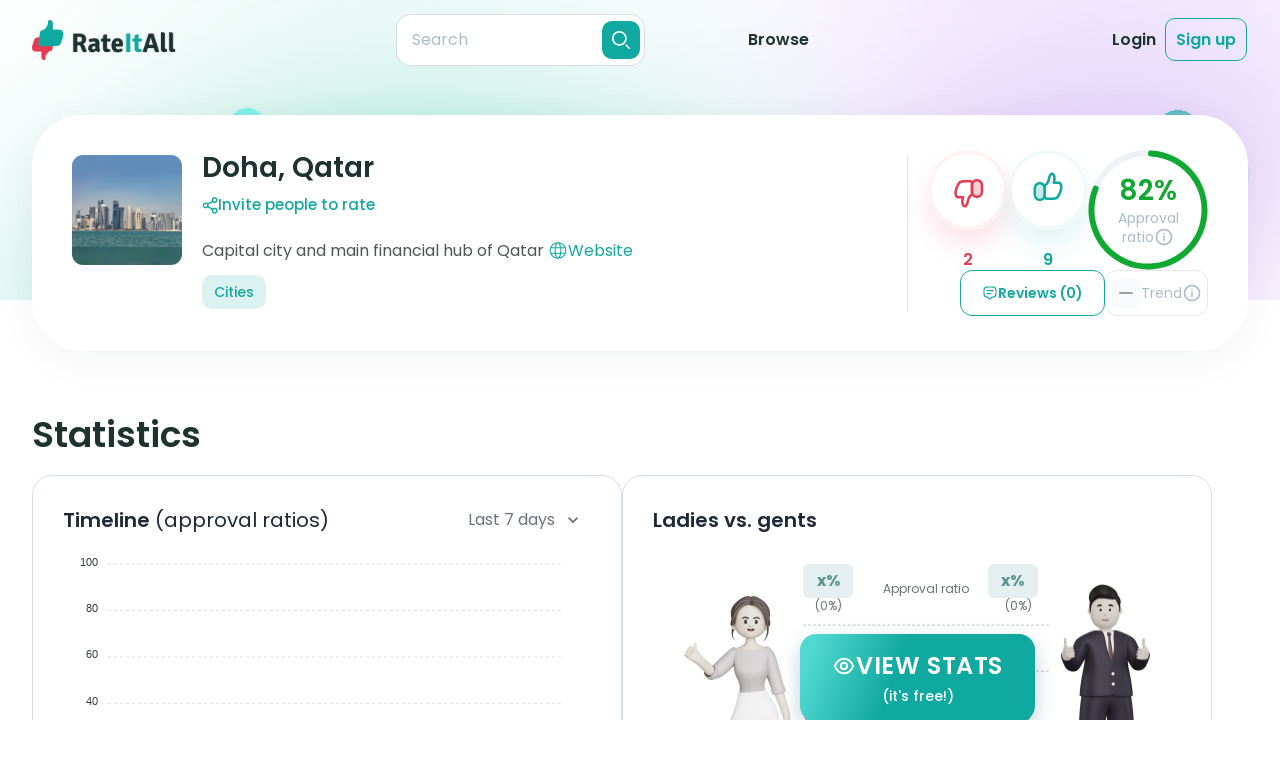

--- FILE ---
content_type: text/css; charset=utf-8
request_url: https://rateitall.com/_app/ButtonShowPass.e1856a70.css
body_size: -296
content:
button[data-v-aabbf6de]{color:#abbbce}button[data-v-aabbf6de]:active,button[data-v-aabbf6de]:focus{background-color:transparent}button[data-v-aabbf6de]:hover{color:#66737f}@media (min-width:768px){button svg[data-v-aabbf6de]{height:24px;width:24px}}


--- FILE ---
content_type: text/css; charset=utf-8
request_url: https://rateitall.com/_app/TopicCheckbox.fc1a27aa.css
body_size: 168
content:
.custom-select__dropdown[data-v-9a8843ab]{max-height:300px;overflow:auto}.tp-inputs-wrap__hint-text-link[data-v-9a8843ab]{color:var(--primary-color);font-weight:600}.tp-inputs-wrap__hint-text-link[data-v-9a8843ab]:hover{text-decoration:underline}.rt-tag-checkbox[data-v-447ebc6d]{display:inline-flex}.rt-tag-checkbox__label[data-v-447ebc6d]{align-items:center;background:#f5f6fa;border-radius:10px;color:var(--primary-text);cursor:pointer;display:flex;font-size:14px;font-weight:400;height:32px;justify-content:flex-start;line-height:100%;max-width:160px;padding:10px 12px;text-overflow:ellipsis;transition:background .3s ease 0s;white-space:nowrap}.rt-tag-checkbox__label span[data-v-447ebc6d]{overflow:hidden;text-overflow:ellipsis;white-space:nowrap;word-break:break-word}.rt-tag-checkbox__label[data-v-447ebc6d]:hover{background:var(--primary-color-50)}@media (min-width:768px){.rt-tag-checkbox__label[data-v-447ebc6d]{font-size:16px;height:36px;max-width:184px;padding:10px}}.rt-tag-checkbox__input[data-v-447ebc6d]{clip:rect(0 0 0 0);height:1px;margin:-1px;position:absolute;width:1px}.rt-tag-checkbox__input:checked~.rt-tag-checkbox__label[data-v-447ebc6d]{background:var(--primary-color-50);padding-left:10px}.rt-tag-checkbox__input:checked~.rt-tag-checkbox__label[data-v-447ebc6d]:after{background:url(./icon-topic-delete.9b5127f1.svg);background-position:50%;background-size:16px;content:"";display:block;flex:0 0 14px;height:14px;margin-left:8px;width:14px}@media (min-width:768px){.rt-tag-checkbox__input:checked~.rt-tag-checkbox__label[data-v-447ebc6d]:after{background-size:18px;flex-basis:16px;height:16px;width:17px}}.rt-tag-checkbox__input:checked~.rt-tag-checkbox__label[data-v-447ebc6d]:hover{background-color:var(--primary-color-20)}


--- FILE ---
content_type: text/css; charset=utf-8
request_url: https://rateitall.com/_app/ProgressWrap.09d94667.css
body_size: 276
content:
.progress-wrap[data-v-d1c89f7f]{--progress-color:#c11429;background-color:#fff;border-radius:50%;box-shadow:inset 0 0 0 5px #d5dde766;position:relative}.progress-wrap--small[data-v-d1c89f7f]{height:88px;width:88px}@media (min-width:768px){.progress-wrap--small[data-v-d1c89f7f]{box-shadow:inset 0 0 0 6px #d5dde766;height:88px;width:88px}}@media (min-width:1024px){.progress-wrap--small[data-v-d1c89f7f]{height:88px;width:88px}}.progress-wrap--medium[data-v-d1c89f7f]{height:90px;width:90px}@media (min-width:768px){.progress-wrap--medium[data-v-d1c89f7f]{box-shadow:inset 0 0 0 6px #d5dde766;height:106px;width:106px}}@media (min-width:1024px){.progress-wrap--medium[data-v-d1c89f7f]{height:120px;width:120px}}.progress-wrap__ring[data-v-d1c89f7f]{left:0;position:absolute;top:0}@media (min-width:768px){.progress-wrap__ring[data-v-d1c89f7f]{height:106px;width:106px}}@media (min-width:1024px){.progress-wrap__ring[data-v-d1c89f7f]{height:120px;width:120px}}.progress-wrap__ring-circle[data-v-d1c89f7f]{stroke:var(--progress-color);stroke-width:5;stroke-linecap:round;transform:rotate(-90deg);transform-origin:50% 50%;transition:stroke-dashoffset .35s}@media (min-width:768px){.progress-wrap__ring-circle[data-v-d1c89f7f]{stroke-width:6;cx:53;cy:53;r:50}}@media (min-width:1024px){.progress-wrap__ring-circle[data-v-d1c89f7f]{cx:60;cy:60;r:57}}.progress-wrap__text-content[data-v-d1c89f7f]{align-items:center;display:flex;flex-direction:column;height:100%;justify-content:center;position:absolute;top:0;width:100%;z-index:2}.progress-wrap__value[data-v-d1c89f7f]{color:var(--progress-color);display:flex;font-size:24px;font-weight:600;line-height:130%}@media (min-width:768px){.progress-wrap__value[data-v-d1c89f7f]{font-size:28px;line-height:36px}}.progress-wrap__value[data-v-d1c89f7f] .popover-wrapper__slot{width:208px}.progress-wrap__hint[data-v-d1c89f7f]{align-items:center;color:var(--secondary-text-300);display:inline-flex;font-size:12px;font-weight:400;line-height:130%}@media (min-width:768px){.progress-wrap__hint[data-v-d1c89f7f]{font-size:14px}}@keyframes colorProgress-d1c89f7f{0%{background-color:#c11429}9%{background-color:#c11429}10%{background-color:#db263c}19%{background-color:#db263c}20%{background-color:#e53a4f}29%{background-color:#e53a4f}30%{background-color:#e5593a}39%{background-color:#e5593a}40%{background-color:#e5783a}49%{background-color:#e5783a}50%{background-color:#e5bf3a}59%{background-color:#e5bf3a}60%{background-color:#afe121}69%{background-color:#afe121}70%{background-color:#60d11b}79%{background-color:#60d11b}80%{background-color:#10a932}89%{background-color:#10a932}to{background-color:#10a9a0}}


--- FILE ---
content_type: text/css; charset=utf-8
request_url: https://rateitall.com/_app/Shortcuts.fcb902d2.css
body_size: 368
content:
.add-new-topic-btn{background-color:transparent;background-image:url("data:image/svg+xml;charset=utf-8,%3Csvg xmlns='http://www.w3.org/2000/svg' width='52' height='81' fill='none'%3E%3Cpath fill='%2310A9A0' fill-opacity='.9' fill-rule='evenodd' d='M12 0C5.373 0 0 5.373 0 12v48c0 6.627 5.373 12 12 12H39.973c.813.005 6.087.13 8.56 2.5 1.989 1.904 3.468 6.5 3.468 6.5v-9L52 0H12Z' clip-rule='evenodd'/%3E%3C/svg%3E");background-repeat:no-repeat;background-size:cover;border-radius:24px 0 0 24px}@media (min-width:768px){.add-new-topic-btn{background-image:url("data:image/svg+xml;charset=utf-8,%3Csvg xmlns='http://www.w3.org/2000/svg' width='80' height='119' fill='none'%3E%3Cpath fill='%2310A9A0' fill-opacity='.9' fill-rule='evenodd' d='M24 0C10.745 0 0 10.745 0 24v62c0 13.255 10.745 24 24 24h43.973c.813.005 6.087.131 8.561 2.5 1.988 1.904 3.467 6.5 3.467 6.5v-9L80 0H24Z' clip-rule='evenodd'/%3E%3C/svg%3E")}}.add-new-topic-btn__icon{background-image:url("data:image/svg+xml;charset=utf-8,%3Csvg xmlns='http://www.w3.org/2000/svg' width='16' height='16' fill='none'%3E%3Crect width='15.111' height='15.111' x='.444' y='.444' stroke='%23fff' stroke-opacity='.3' stroke-width='.889' rx='7.556'/%3E%3Cpath stroke='%23fff' stroke-linecap='round' stroke-linejoin='round' stroke-width='1.119' d='M8 11.374V4.619M4.624 7.998h6.755'/%3E%3C/svg%3E");background-position:50%;background-repeat:no-repeat}.quick-rating-button{background-color:transparent;background-image:url(./bg-button.d662f078.svg);background-repeat:no-repeat;background-size:cover;border-radius:24px 0 0 24px}.quick-rating-button__icon{background-image:url("data:image/svg+xml;charset=utf-8,%3Csvg xmlns='http://www.w3.org/2000/svg' width='12' height='12' fill='none'%3E%3Cpath fill='%23E4B200' d='M9.381 4.116A.2.2 0 0 0 9.201 4H6.83L9.168.307A.2.2 0 0 0 9 0H5.8a.2.2 0 0 0-.179.11l-3 6a.2.2 0 0 0 .18.29h2.056l-2.241 5.322a.2.2 0 0 0 .337.207l6.4-7.6a.2.2 0 0 0 .028-.213Z'/%3E%3C/svg%3E");background-position:50%;background-repeat:no-repeat}@media (min-width:768px){.quick-rating-button__icon{background-image:url("data:image/svg+xml;charset=utf-8,%3Csvg xmlns='http://www.w3.org/2000/svg' width='20' height='20' fill='none'%3E%3Cpath fill='%23E4B200' d='M15.636 6.86a.333.333 0 0 0-.302-.193h-3.95L15.281.512A.333.333 0 0 0 15 0H9.667a.334.334 0 0 0-.299.184l-5 10a.333.333 0 0 0 .299.483h3.427l-3.735 8.87a.334.334 0 0 0 .563.345L15.588 7.215a.334.334 0 0 0 .048-.356Z'/%3E%3C/svg%3E")}}


--- FILE ---
content_type: text/css; charset=utf-8
request_url: https://rateitall.com/_app/index.6c65813f.css
body_size: 4031
content:
.css-tabs[data-v-a2b63787]{--padding:3px;--tabs-gap:0;--tw-bg-opacity:.6;align-items:center;background-color:rgba(255,255,255,var(--tw-bg-opacity));display:inline-flex;gap:var(--tabs-gap);grid-template-columns:repeat(auto-fit,minmax(auto,auto));position:relative}@media (min-width:theme("screens.lg")){.css-tabs[data-v-a2b63787]{border-radius:1.5rem}}.css-tabs--border[data-v-a2b63787]{--tw-border-opacity:1;border-color:rgba(229,231,235,var(--tw-border-opacity));border-width:1px}.css-tabs--medium[data-v-a2b63787]{border-radius:.75rem}.css-tabs--large[data-v-a2b63787]{border-radius:1rem}.tab[data-v-a2b63787]{-webkit-tap-highlight-color:transparent;--tw-text-opacity:1;border-radius:10px;color:rgba(107,114,128,var(--tw-text-opacity));cursor:pointer;flex:1 1 auto;margin:0 var(--padding);padding:1px 25px;position:relative;text-align:center;transition:color .3s ease 0s;z-index:10}.tab[active=true][data-v-a2b63787]{--tw-text-opacity:1;color:rgba(255,255,255,var(--tw-text-opacity))}.tab[data-v-a2b63787]:hover:not([active=true]){text-align:center}@media (min-width:theme("screens.lg")){.tab[data-v-a2b63787]{border-radius:1rem}}.tab--medium[data-v-a2b63787]{font-size:16px;font-weight:400;height:48px;line-height:21px}.tab--large[data-v-a2b63787]{font-size:20px;font-weight:500;height:47px;line-height:28px}@media (min-width:768px){.tab--large[data-v-a2b63787]{font-size:36px;height:58px;line-height:52px}}.css-tabs__active-bg[data-v-a2b63787]{background-color:var(--primary-color);height:calc(100% - var(--padding, 0)*2);margin:0;position:absolute;transition:all .3s ease-in-out 0s;width:auto;z-index:1}.css-tabs--medium .css-tabs__active-bg[data-v-a2b63787]{border-radius:.75rem}@media (min-width:theme("screens.lg")){.css-tabs--medium .css-tabs__active-bg[data-v-a2b63787]{border-radius:1rem}}.css-tabs--large .css-tabs__active-bg[data-v-a2b63787]{border-radius:1rem}@media (min-width:theme("screens.lg")){.css-tabs--large .css-tabs__active-bg[data-v-a2b63787]{border-radius:1rem}}.rating-hero__container[data-v-35257ad7]{display:flex;margin-top:.75rem;text-align:center}@media (min-width:768px){.rating-hero__container[data-v-35257ad7]{margin-top:2.5rem}}.rating-hero__title[data-v-35257ad7]{grid-gap:.75rem;align-items:center;display:flex;font-size:24px;font-weight:600;gap:.75rem;margin:0 auto 28px}@media (min-width:768px){.rating-hero__title[data-v-35257ad7]{font-size:48px}}.fade-enter-active[data-v-9394156b],.fade-leave-active[data-v-9394156b]{transition:opacity .5s ease}.fade-enter-from[data-v-9394156b],.fade-leave-to[data-v-9394156b]{opacity:0}.list-complete-item[data-v-9394156b],.list-complete-move[data-v-9394156b]{transition:all .4s ease-in}.list-complete-enter-from[data-v-9394156b],.list-complete-leave-to[data-v-9394156b]{opacity:0}.list-complete-leave-active[data-v-9394156b]{position:absolute}.rt-tags-form[data-v-9394156b]{font-size:14px;font-weight:400;line-height:130%}@media (min-width:768px){.rt-tags-form[data-v-9394156b]{font-size:16px}}@media (min-width:1024px){.rt-tags-form__container[data-v-9394156b]{padding:0 32px}}@media (min-width:1340px){.rt-tags-form__container[data-v-9394156b]{padding:0 30px}}.rt-tags-form__clear-btn[data-v-9394156b]{align-items:center;background-color:transparent;border:0;color:var(--secondary-text-300);-moz-column-gap:5px;column-gap:5px;display:grid;font-size:14px;grid-template-columns:min-content auto;justify-content:flex-start;line-height:18px;margin-bottom:15px;margin-top:-5px;outline:0;position:absolute}.rt-tags-form__clear-btn[data-v-9394156b]:hover{color:var(--primary-color)}@media (min-width:768px){.rt-tags-form__clear-btn[data-v-9394156b]{font-size:16px;line-height:21px;margin-bottom:20px;margin-top:-10px}}@media (min-width:1340px){.rt-tags-form__clear-btn[data-v-9394156b]{margin-bottom:11px}}@media (min-width:768px){.rt-tags-form__clear-btn-icon[data-v-9394156b]{height:18px;width:18px}}.rt-tags-form__tags-list-wrap[data-v-9394156b]{align-items:center;display:flex;justify-content:flex-start;padding-top:20px}@media (min-width:1340px){.rt-tags-form__tags-list-wrap--mb65[data-v-9394156b]{margin-bottom:65px}}.rt-tags-form__title[data-v-9394156b]{align-self:flex-start;color:var(--secondary-text);font-size:14px;font-weight:600;line-height:34px;margin-right:10px}@media (min-width:768px){.rt-tags-form__title[data-v-9394156b]{font-size:16px;line-height:36px;margin-right:15px}}.rt-tags-list[data-v-9394156b]{align-items:center;border-radius:10px;display:flex;flex-wrap:nowrap;flex-wrap:wrap;gap:8px;justify-content:flex-start}@media (min-width:768px){.rt-tags-list[data-v-9394156b]{gap:10px}}.rt-tags-list__tag-load[data-v-9394156b]{align-items:flex-end;background-color:var(--primary-color-20);border-radius:10px;color:var(--secondary-text);display:inline-block;display:flex;font-weight:500;height:34px;justify-content:center;line-height:14px;padding:10px 12px;text-align:center;width:35px}@media (min-width:768px){.rt-tags-list__tag-load[data-v-9394156b]{height:36px;padding:10px 15px;width:42px}}.rt-tags-form__btn-add-tag[data-v-9394156b],.rt-tags-form__btn-remove-tag[data-v-9394156b]{border-radius:10px;flex:0 0 34px;height:34px;width:34px}.rt-tags-form__btn-add-tag .rt-btn-counter__icon[data-v-9394156b],.rt-tags-form__btn-remove-tag .rt-btn-counter__icon[data-v-9394156b]{height:14px;width:14px}@media (min-width:768px){.rt-tags-form__btn-add-tag[data-v-9394156b],.rt-tags-form__btn-remove-tag[data-v-9394156b]{flex-basis:36px;height:36px;width:36px}.rt-tags-form__btn-add-tag .rt-btn-counter__icon[data-v-9394156b],.rt-tags-form__btn-remove-tag .rt-btn-counter__icon[data-v-9394156b]{height:15px;width:15px}}.filter-settings{color:var(--secondary-text);font-size:14px;font-weight:400;line-height:130%;position:relative}@media (min-width:1340px){.filter-settings{font-size:16px}}.filter-settings__mobile-btn{--tw-text-opacity:1;align-items:center;background-color:#fff;border:0;border-radius:10px;box-shadow:0 16px 50px #00213f17;color:rgba(171,187,206,var(--tw-text-opacity));display:inline-flex;height:54px;justify-content:center;outline:0;padding:10px;position:relative;width:54px;z-index:1}@media (min-width:768px){.filter-settings__mobile-btn{display:none}}.rt-filter-form.active .rt-filter-form__search-wrap{margin:initial;max-width:100%}.rt-filter-form.active .rt-filter-form__top{align-items:center;display:flex;gap:6px}@media (min-width:768px){.rt-filter-form.active .rt-filter-form__top{gap:10px}}@media (min-width:1024px){.rt-filter-form__container{padding:0 32px}}@media (min-width:1340px){.rt-filter-form__container{padding:0 30px}}@media (min-width:768px){.rt-filter-form__filter-settings{flex:0 0 338px}}.rt-instructions-popup__text{font-weight:400!important;margin-bottom:30px;text-align:left}@media (min-width:1024px){.rt-instructions-popup__text{margin-bottom:18px}}.rt-instructions-popup__text--bold{font-weight:600}.rt-instructions-popup__link{color:var(--color-yellow);cursor:pointer;font-weight:600}.rt-instructions-popup__link:hover{text-decoration:underline}.rt-instructions-popup__btn-close--like{background-color:var(--primary-color)}.rt-instructions-popup__btn-close--like:hover{background-color:#fff;color:var(--primary-color)}.rt-instructions-popup__btn-close--dislike{background-color:var(--danger)}.rt-instructions-popup__btn-close--dislike:hover{background-color:#fff;color:var(--danger)}.rt-instructions-popup__btn-close{align-items:center;border:1px solid #fff;border-radius:14px;color:#fff;display:flex;font-size:14px;font-weight:600;justify-content:center;line-height:16px;margin-left:auto;padding:15px 24px}@media (min-width:1024px){.rt-instructions-popup__btn-close{font-size:16px;margin:0 auto;padding-bottom:16px;padding-top:16px}}@media (min-width:1024px){.rtp-card--no-img .rtp-card__top[data-v-098199da]{gap:19px}}.rtp-card__wrap[data-v-098199da]{background-color:#fff;border:1px solid rgba(171,187,206,.2);border-radius:20px;box-shadow:0 8px 40px #00213f0d;display:flex;flex-direction:column;min-height:290px;padding:24px 15px 19px;position:relative}@media (min-width:667px){.rtp-card__wrap[data-v-098199da]{padding:24px 15px 20px}}@media (min-width:768px){.rtp-card__wrap[data-v-098199da]{min-height:340px;padding:29px 20px 20px}}@media (min-width:1024px){.rtp-card__wrap[data-v-098199da]{padding-left:24px;padding-right:24px}}.rtp-card__top[data-v-098199da]{align-items:center;display:grid;gap:10px;grid-template-areas:"left mid right";grid-template-columns:repeat(3,auto);justify-content:center;margin-bottom:17px;min-height:90px}.rtp-card__top .rt-button-like .rt-button-like__icon[data-v-098199da]{height:24px;width:24px}@media (min-width:768px){.rtp-card__top .rt-button-like .rt-button-like__icon[data-v-098199da]{height:30px;width:30px}}@media (min-width:667px){.rtp-card__top[data-v-098199da]{margin-bottom:15px}}@media (min-width:768px){.rtp-card__top[data-v-098199da]{gap:20px;margin-bottom:24px;min-height:110px}}.rtp-card__top .btnlike[data-v-098199da]{--btn-size:70px}@media (min-width:768px){.rtp-card__top .btnlike[data-v-098199da]{--btn-size:80px}}.rtp-card__top .rtp-card__btn-like[data-v-098199da]{grid-area:right}.rtp-card__top .rtp-card__btn-dislike[data-v-098199da]{grid-area:left}.rtp-card__img-wrap[data-v-098199da]{aspect-ratio:1/1;border-radius:10px;grid-area:mid;position:relative;width:90px}@media (min-width:768px){.rtp-card__img-wrap[data-v-098199da]{width:110px}}.rtp-card__img[data-v-098199da]{border-radius:10px;height:100%;left:0;-o-object-fit:cover;object-fit:cover;position:absolute;top:0;width:100%}.rtp-card__text-wrap[data-v-098199da]{margin-bottom:18px;text-align:center}.rtp-card__title[data-v-098199da]{font-size:16px;font-weight:600;line-height:130%;margin-bottom:3px}@media (min-width:768px){.rtp-card__title[data-v-098199da]{font-size:20px;margin-bottom:5px}}.rtp-card__text[data-v-098199da]{-webkit-line-clamp:2;-webkit-box-orient:vertical;color:var(--secondary-text);display:-webkit-box;font-size:13px;font-weight:400;line-height:150%;overflow:hidden;text-overflow:ellipsis}@media (min-width:768px){.rtp-card__text[data-v-098199da]{-webkit-line-clamp:3;font-size:16px}}.rtp-card__popup-content[data-v-098199da]{border-radius:20px;color:#fff;padding:15px 0}.rtp-card__popup-content-link[data-v-098199da]{align-items:center;border-radius:12px;display:grid;gap:8px;grid-template-columns:min-content auto;justify-content:left;padding:10px 15px;width:100%}.rtp-card__popup-content-link[data-v-098199da]:hover{background-color:#ffffff1a}.rtp-card__rt-instructions-popup[data-v-098199da]{background-position:31px 96px;background-position:31px calc(100% - 25px);background-repeat:no-repeat;background-size:48px 73px;border-radius:30px;color:#fff;font-size:14px;font-weight:400;line-height:130%;padding:25px 31px 36px;width:290px;z-index:2}.rtp-card__rt-instructions-popup--like[data-v-098199da]{background-image:url(./faq-popup-decor.2d79825b.svg)}.rtp-card__rt-instructions-popup--dislike[data-v-098199da]{background-image:url(./faq-popup-decor-dislike.891b3183.svg)}.rtp-card__rt-instructions-popup.hidden[data-v-098199da]{opacity:0;visibility:hidden}@media (min-width:1024px){.rtp-card__rt-instructions-popup[data-v-098199da]{background-position:30px 49px;background-size:63px 98px;font-size:16px;left:19px;padding:32px 40px 30px 108px;top:-169px;width:406px}.rtp-card__rt-instructions-popup--dislike[data-v-098199da]{width:423px!important}}@media (min-width:667px){.rt-main-list__if-list-empty[data-v-36d6af71]{margin-top:60px}}@media (min-width:767px){.rt-main-list__if-list-empty[data-v-36d6af71]{margin-top:110px}}.if-list-empty[data-v-36d6af71]{align-items:start;color:#1e322e;display:grid;font-size:14px;font-weight:600;grid-template-areas:"img" "text";justify-content:center;justify-items:center;line-height:130%;margin:2rem auto 0;text-align:center}@media (min-width:667px){.if-list-empty[data-v-36d6af71]{align-content:center;align-items:start;-moz-column-gap:37px;column-gap:37px;grid-template-areas:"img text";grid-template-columns:auto auto;justify-content:center;justify-items:start;margin-top:3rem;text-align:left}}@media (min-width:767px){.if-list-empty[data-v-36d6af71]{-moz-column-gap:99px;column-gap:99px;font-size:16px;justify-content:center;margin-top:4rem}}@media (min-width:1340px){.if-list-empty[data-v-36d6af71]{-moz-column-gap:107px;column-gap:107px;margin-top:5rem}}@media (min-width:667px){.if-list-empty .if-list-empty__title[data-v-36d6af71]{align-self:end}}.if-list-empty__img-wrap[data-v-36d6af71]{grid-area:img;height:100px;position:relative;width:90px}@media (min-width:667px){.if-list-empty__img-wrap[data-v-36d6af71]{height:158px;width:141px}}@media (min-width:767px){.if-list-empty__img-wrap[data-v-36d6af71]{height:240px;width:215px}}.if-list-empty__img[data-v-36d6af71]{height:123px;left:41%;max-width:none;position:absolute;top:44%;transform:translate(-50%,-50%);width:123px}@media (min-width:667px){.if-list-empty__img[data-v-36d6af71]{height:190px;left:40%;width:190px}}@media (min-width:767px){.if-list-empty__img[data-v-36d6af71]{height:288px;left:40%;top:41%;width:288px}}@media (min-width:1340px){.if-list-empty__img[data-v-36d6af71]{left:44%;top:42%}}.if-list-empty__title[data-v-36d6af71]{font-size:20px;font-weight:600;margin-bottom:9px}@media (min-width:767px){.if-list-empty__title[data-v-36d6af71]{font-size:28px;grid-row:2/3;margin-bottom:20px}}@media (min-width:1340px){.if-list-empty__title[data-v-36d6af71]{margin-bottom:22px}}.if-list-empty__text[data-v-36d6af71]{font-weight:400;margin-bottom:15px}@media (min-width:767px){.if-list-empty__text[data-v-36d6af71]{grid-row:3/4;margin-bottom:25px}}.if-list-empty__new-topic-link[data-v-36d6af71]{align-items:center;background-color:#10a9a0;border-radius:10px;color:#fff;display:inline-flex;justify-content:center;padding:15px 25px}@media (min-width:767px){.if-list-empty__new-topic-link[data-v-36d6af71]{border-radius:14px;grid-row:4/5;padding-top:14px}}.topic__list[data-v-908e2ac0]{align-items:start;display:grid;gap:20px;grid-template-columns:repeat(auto-fill,290px);justify-content:center}@media (min-width:667px){.topic__list[data-v-908e2ac0]{gap:30px}}@media (min-width:768px){.topic__list[data-v-908e2ac0]{gap:20px;grid-template-columns:repeat(auto-fill,350px)}}@media (min-width:1024px){.topic__list[data-v-908e2ac0]{gap:30px;grid-template-columns:repeat(auto-fill,386px)}}.grid-all-cols[data-v-908e2ac0]{grid-column:1/-1}@media (min-width:768px){.topic-list-wrapper .title_special_word[data-v-908e2ac0]:after{height:calc(100% + 1px)}}.fade-enter-active[data-v-d03b9187],.fade-leave-active[data-v-d03b9187]{transition:opacity .5s ease}.fade-enter-from[data-v-d03b9187],.fade-leave-to[data-v-d03b9187]{opacity:0}.list-complete-item[data-v-d03b9187],.list-complete-move[data-v-d03b9187]{transition:all .4s ease-in}.list-complete-enter-from[data-v-d03b9187],.list-complete-leave-to[data-v-d03b9187]{opacity:0}.list-complete-leave-active[data-v-d03b9187]{position:absolute}.rt-tags-form[data-v-d03b9187]{font-size:14px;font-weight:400;line-height:130%}@media (min-width:768px){.rt-tags-form[data-v-d03b9187]{font-size:16px}}@media (min-width:1024px){.rt-tags-form__container[data-v-d03b9187]{padding:0 32px}}@media (min-width:1340px){.rt-tags-form__container[data-v-d03b9187]{padding:0 30px}}.rt-tags-form__clear-btn[data-v-d03b9187]{align-items:center;background-color:transparent;border:0;color:var(--secondary-text-300);-moz-column-gap:5px;column-gap:5px;display:grid;font-size:14px;grid-template-columns:min-content auto;justify-content:flex-start;line-height:18px;margin-bottom:15px;margin-top:-5px;outline:0;position:absolute}.rt-tags-form__clear-btn[data-v-d03b9187]:hover{color:var(--primary-color)}@media (min-width:768px){.rt-tags-form__clear-btn[data-v-d03b9187]{font-size:16px;line-height:21px;margin-bottom:20px;margin-top:-10px}}@media (min-width:1340px){.rt-tags-form__clear-btn[data-v-d03b9187]{margin-bottom:11px}}@media (min-width:768px){.rt-tags-form__clear-btn-icon[data-v-d03b9187]{height:18px;width:18px}}.rt-tags-form__tags-list-wrap[data-v-d03b9187]{align-items:center;display:flex;justify-content:flex-start;padding-top:20px}@media (min-width:1340px){.rt-tags-form__tags-list-wrap--mb65[data-v-d03b9187]{margin-bottom:65px}}.rt-tags-form__title[data-v-d03b9187]{align-self:flex-start;color:var(--secondary-text);font-size:14px;font-weight:600;line-height:34px;margin-right:10px}@media (min-width:768px){.rt-tags-form__title[data-v-d03b9187]{font-size:16px;line-height:36px;margin-right:15px}}.rt-tags-list[data-v-d03b9187]{align-items:center;border-radius:10px;display:flex;flex-wrap:nowrap;flex-wrap:wrap;gap:8px;justify-content:flex-start}@media (min-width:768px){.rt-tags-list[data-v-d03b9187]{gap:10px}}.rt-tags-list__tag-load[data-v-d03b9187]{align-items:flex-end;background-color:var(--primary-color-20);border-radius:10px;color:var(--secondary-text);display:inline-block;display:flex;font-weight:500;height:34px;justify-content:center;line-height:14px;padding:10px 12px;text-align:center;width:35px}@media (min-width:768px){.rt-tags-list__tag-load[data-v-d03b9187]{height:36px;padding:10px 15px;width:42px}}.rt-tags-form__btn-add-tag[data-v-d03b9187],.rt-tags-form__btn-remove-tag[data-v-d03b9187]{border-radius:10px;flex:0 0 34px;height:34px;width:34px}.rt-tags-form__btn-add-tag .rt-btn-counter__icon[data-v-d03b9187],.rt-tags-form__btn-remove-tag .rt-btn-counter__icon[data-v-d03b9187]{height:14px;width:14px}@media (min-width:768px){.rt-tags-form__btn-add-tag[data-v-d03b9187],.rt-tags-form__btn-remove-tag[data-v-d03b9187]{flex-basis:36px;height:36px;width:36px}.rt-tags-form__btn-add-tag .rt-btn-counter__icon[data-v-d03b9187],.rt-tags-form__btn-remove-tag .rt-btn-counter__icon[data-v-d03b9187]{height:15px;width:15px}}.card-search-item[data-v-90b9d987]{--tw-bg-opacity:1;--tw-border-opacity:1;grid-gap:.5rem;background-color:rgba(255,255,255,var(--tw-bg-opacity));border:1px solid rgba(171,187,206,.2);border-radius:1.5rem;box-shadow:0 8px 40px #00213f0d;cursor:pointer;display:flex;flex-direction:column;gap:.5rem;padding:1rem;position:relative;width:100%}.card-search-item h4[data-v-90b9d987]{font-size:16px;font-weight:600;line-height:20px;margin-bottom:4px}.card-search-item p[data-v-90b9d987]{color:#66737f;font-size:12px;line-height:16px}@media (min-width:1024px){.card-search-item[data-v-90b9d987]{padding:1.5rem}.card-search-item h4[data-v-90b9d987]{font-size:20px;font-weight:600;line-height:24px;margin-bottom:3px}.card-search-item p[data-v-90b9d987]{font-size:14px;line-height:20px}}.card-search-item__tags-wrapper[data-v-90b9d987],.card-search-item__topic-wrapper[data-v-90b9d987]{grid-gap:.5rem;display:flex;flex-direction:row;gap:.5rem}.card-search-item__tags-wrapper[data-v-90b9d987]{margin-top:.5rem}.rt-tag-topic[data-v-90b9d987]{--tw-border-opacity:1;align-items:center;background-color:#fff;border-color:rgba(184,230,227,var(--tw-border-opacity));border-radius:10px;border-width:1px;color:var(--primary-text);cursor:pointer;display:inline-flex;font-size:16px;font-weight:400;height:32px;justify-content:flex-start;line-height:100%;max-width:160px;overflow-x:hidden;overflow:hidden;padding:8px;text-align:left;transition:background .3s ease 0s;word-break:break-word}.rt-tag-topic img[data-v-90b9d987]{border-radius:4px;height:20px;margin-right:5px;width:20px}.rt-tag-topic span[data-v-90b9d987]{overflow:hidden;text-overflow:ellipsis;white-space:nowrap}.rt-tag-topic[data-v-90b9d987]:hover{background-color:var(--primary-color);color:#fff}@media (min-width:1024px){.rt-tag-topic[data-v-90b9d987]{height:36px;max-width:184px}}.card-search-item[data-v-b2800c65]{--tw-bg-opacity:1;grid-gap:.5rem;background-color:rgba(255,255,255,var(--tw-bg-opacity));background-image:url("data:image/svg+xml;charset=utf-8,%3Csvg xmlns='http://www.w3.org/2000/svg' stroke='%23D5DDE7FF'%3E%3Crect width='100%25' height='100%25' fill='none' stroke-dasharray='8, 6' stroke-linecap='square' stroke-width='2' rx='23' ry='23'/%3E%3C/svg%3E");border-radius:1.5rem;display:flex;flex-direction:column;gap:.5rem;padding:1rem;position:relative;text-align:center;width:100%}.card-search-item h4[data-v-b2800c65]{font-size:24px;font-weight:600;line-height:30px;margin-bottom:4px;margin-top:4px}.card-search-item p[data-v-b2800c65]{font-size:14px;line-height:20px}@media (min-width:1024px){.card-search-item[data-v-b2800c65]{padding:1.5rem}.card-search-item h4[data-v-b2800c65]{font-size:28px;font-weight:600;line-height:36px;margin-bottom:3px}.card-search-item p[data-v-b2800c65]{font-size:16px;line-height:20px}}.card-search-item__button-wrapper[data-v-b2800c65]{display:flex;justify-content:center;margin-top:1rem}.card-no-results[data-v-23405dfe]{grid-gap:.5rem;align-items:center;display:flex;flex-direction:column;gap:.5rem;justify-content:center;margin-left:auto;margin-right:auto;margin-top:3rem;max-width:662px}@media (min-width:667px){.card-no-results[data-v-23405dfe]{grid-gap:2.5rem;flex-direction:row;gap:2.5rem}}.card-no-results__image[data-v-23405dfe]{background-image:url(./illustration-no-results.2e652cdf.svg);background-repeat:no-repeat;background-size:contain;height:240px;width:50%;width:340px}.card-no-results__item[data-v-23405dfe]{grid-gap:.5rem;border-radius:1.5rem;display:flex;flex-direction:column;gap:.5rem;margin-top:1rem;padding:1rem;position:relative;text-align:center;width:100%}@media (min-width:667px){.card-no-results__item[data-v-23405dfe]{text-align:left;width:50%}}.card-no-results__item h4[data-v-23405dfe]{font-size:24px;font-weight:600;line-height:30px;margin-bottom:4px;margin-top:4px}.card-no-results__item p[data-v-23405dfe]{font-size:14px;line-height:20px}@media (min-width:1024px){.card-no-results__item[data-v-23405dfe]{padding:1.5rem}.card-no-results__item h4[data-v-23405dfe]{font-size:28px;font-weight:600;line-height:36px;margin-bottom:3px}.card-no-results__item p[data-v-23405dfe]{font-size:16px;line-height:20px}}.card-no-results__item__button-wrapper[data-v-23405dfe]{display:flex;justify-content:center;margin-top:1rem}@media (min-width:667px){.card-no-results__item__button-wrapper[data-v-23405dfe]{justify-content:flex-start}}.rt-tag-topic[data-v-4f0f6186]{--tw-border-opacity:1;align-items:center;background-color:#fff;border-color:rgba(184,230,227,var(--tw-border-opacity));border-radius:10px;border-width:1px;color:var(--primary-text);cursor:pointer;display:inline-flex;font-size:16px;font-weight:400;height:32px;justify-content:flex-start;line-height:100%;max-width:160px;overflow-x:hidden;overflow:hidden;padding:8px;text-align:left;transition:background .3s ease 0s;word-break:break-word}.rt-tag-topic img[data-v-4f0f6186]{border-radius:4px;height:20px;margin-right:5px;width:20px}.rt-tag-topic span[data-v-4f0f6186]{line-height:1.5;overflow:hidden;text-overflow:ellipsis;white-space:nowrap}.rt-tag-topic[data-v-4f0f6186]:hover{background-color:var(--primary-color);color:#fff}@media (min-width:1024px){.rt-tag-topic[data-v-4f0f6186]{height:36px;max-width:184px}}.rt-tag-topic[data-v-198a762c]{--tw-border-opacity:1;align-items:center;background-color:#fff;border-color:rgba(184,230,227,var(--tw-border-opacity));border-radius:10px;border-width:1px;color:var(--primary-text);cursor:pointer;display:inline-flex;font-size:16px;font-weight:400;height:32px;justify-content:flex-start;line-height:100%;max-width:160px;overflow-x:hidden;overflow:hidden;padding:8px;text-align:left;transition:background .3s ease 0s;word-break:break-word}.rt-tag-topic img[data-v-198a762c]{border-radius:4px;height:20px;margin-right:5px;width:20px}.rt-tag-topic span[data-v-198a762c]{overflow:hidden;text-overflow:ellipsis;white-space:nowrap}.rt-tag-topic[data-v-198a762c]:hover{background-color:var(--primary-color);color:#fff}@media (min-width:1024px){.rt-tag-topic[data-v-198a762c]{height:36px;max-width:184px}}.rating-page__rt-filter-form{margin-left:auto;margin-right:auto;margin-top:-27px;max-width:768px}.rating-page__rating-hero{padding-bottom:36px;padding-top:21px}@media (min-width:667px){.rating-page__rating-hero{padding-top:16px}}@media (min-width:768px){.rating-page__rating-hero{padding-bottom:51px;padding-top:72px}}@media (min-width:1024px){.rating-page__rating-hero{padding-top:71px}}@media (min-width:1340px){.rating-page__rating-hero{padding-top:52px}}.rating-page__rt-tags-form{margin-bottom:40px;padding-top:25px}@media (min-width:768px){.rating-page__rt-tags-form{padding-top:15px}}@media (min-width:1340px){.rating-page__rt-tags-form{padding-top:15px}}.grid-all-cols{grid-column:1/-1}.list-card-search__grid{grid-gap:1.25rem;display:grid;gap:1.25rem;grid-template-columns:repeat(1,minmax(0,1fr))}@media (min-width:667px){.list-card-search__grid{grid-gap:1.75rem;gap:1.75rem;grid-template-columns:repeat(2,minmax(0,1fr))}}.list-card-search__info-wrapper{font-size:20px;font-weight:400;line-height:24px;margin-bottom:2rem;text-align:center}.list-card-search__info-wrapper b{font-weight:600}


--- FILE ---
content_type: text/css; charset=utf-8
request_url: https://rateitall.com/_app/EarnPoints.680f3922.css
body_size: 840
content:
.rt-banner[data-v-55c9d318]{--border-width:5px;--border-radius:24px;font-size:12px;padding:0;position:relative;width:100%}.rt-banner[data-v-55c9d318]:after{background-color:transparent;background-image:linear-gradient(180deg,rgba(245,246,250,.4),rgba(245,246,250,.4));border-radius:var(--border-radius);content:"";height:calc(100% + var(--border-width)*2);left:calc(var(--border-width)*-1);position:absolute;top:calc(var(--border-width)*-1);width:calc(100% + var(--border-width)*2);z-index:0}@media (min-width:768px){.rt-banner[data-v-55c9d318]{--border-width:7px}}@media (min-width:1024px){.rt-banner[data-v-55c9d318]{--border-width:10px;--border-radius:35px}}.rt-banner__wrap[data-v-55c9d318]{background:#f6e7ff url(./banner-earnpoints-bg-mobile.40f30c24.svg) no-repeat;background-size:cover;border-radius:20px;display:grid;gap:20px;padding:34px 30px 38px;position:relative;z-index:1}@media (min-width:667px){.rt-banner__wrap[data-v-55c9d318]{align-items:start;background-image:url(./banner-earnpoints-bg-md.ff7b9763.svg);grid-template-columns:auto auto;justify-content:space-between;min-height:150px;padding:31px 55px 30px 49px}}@media (min-width:768px){.rt-banner__wrap[data-v-55c9d318]{padding-bottom:31px;padding-right:38px;padding-top:34px}}@media (min-width:1024px){.rt-banner__wrap[data-v-55c9d318]{background-image:url(./banner-earnpoints-bg-2xl.7d41f7c0.svg);border-radius:30px;padding:44px 95px 44px 67px}}@media (min-width:1340px){.rt-banner__wrap[data-v-55c9d318]{padding:45px 173px 41px 89px}}.rt-banner__link[data-v-55c9d318]{border-radius:10px;color:#fff;cursor:pointer;display:flex;font-size:14px;font-weight:600;line-height:130%;padding:15px 18px 15px 12px;width:-moz-max-content;width:max-content}@media (min-width:667px){.rt-banner__link[data-v-55c9d318]{padding:15px 25px 15px 20px}}@media (min-width:768px){.rt-banner__link[data-v-55c9d318]{border-radius:14px;font-size:16px}}@media (min-width:1024px){.rt-banner__link[data-v-55c9d318]{font-size:20px;padding:19px 40px 18px 31px}}.rt-banner__link[data-v-55c9d318]:hover:not(:disabled){background:var(--gradient-green)}.rt-banner__link[data-v-55c9d318]:active:not(:disabled){background:var(--primary-color-600)}.rt-banner__title[data-v-55c9d318]{font-size:22px;line-height:170%;margin-left:-18px;position:relative;text-align:center}@media (min-width:667px){.rt-banner__title[data-v-55c9d318]{line-height:187%;margin-left:0;margin-top:4px;text-align:left}}@media (min-width:768px){.rt-banner__title[data-v-55c9d318]{font-size:28px;line-height:174%;margin-top:1px}}@media (min-width:1024px){.rt-banner__title[data-v-55c9d318]{font-size:36px;line-height:170%;margin-top:0}}.title-rocket[data-v-55c9d318]{background:url(./img-rocket.993cd480.png) no-repeat;display:inline-block;height:32px;vertical-align:sub;width:30px}.title-rocket[data-v-55c9d318],.title-rocket[data-v-55c9d318]:after{background-size:cover;position:absolute}.title-rocket[data-v-55c9d318]:after{background-image:url(./rocket-arrow.e8e0e71e.svg);background-repeat:no-repeat;bottom:100%;height:29px;left:100%;width:68px}@media (min-width:667px){.title-rocket[data-v-55c9d318]{position:relative}.title-rocket[data-v-55c9d318]:after{bottom:calc(100% - 6px);content:"";left:calc(100% - 4px)}}@media (min-width:768px){.title-rocket[data-v-55c9d318]{bottom:9px;height:46px;margin-top:0;position:absolute;right:-17px;width:47px}.title-rocket[data-v-55c9d318]:after{background-image:url(./rocket-arrow-xl.9382f810.svg);bottom:calc(100% - 14px);height:35px;left:calc(100% - 4px);rotate:1deg;width:99px}}@media (min-width:1024px){.title-rocket[data-v-55c9d318]{background-size:contain;bottom:-4px;height:73px;right:-39px;width:71px}.title-rocket[data-v-55c9d318]:after{bottom:calc(100% - 15px);height:36px;left:calc(100% - 15px);width:99px}}@media (min-width:1340px){.title-rocket[data-v-55c9d318]:after{background-image:url(./rocket-arrow-2xl.cc6d15ba.svg);bottom:calc(100% - 47px);height:79px;left:calc(100% - 23px);width:248px}}.rt-banner__title-special-word[data-v-55c9d318]:after{height:calc(100% - 1px);left:-4px;width:calc(100% + 7px)}@media (min-width:667px){.rt-banner__title-special-word[data-v-55c9d318]:after{left:-3px}}@media (min-width:768px){.rt-banner__title-special-word[data-v-55c9d318]:after{border-radius:0 10px 0 15px;height:100%;left:-4px;top:49%;width:calc(100% + 8px)}}@media (min-width:1024px){.rt-banner__title-special-word[data-v-55c9d318]:after{height:calc(100% - 3px);width:calc(100% + 10px)}}.rt-banner__sub-text[data-v-55c9d318]{font-size:14px;line-height:130%}@media (min-width:768px){.rt-banner__sub-text[data-v-55c9d318]{font-size:16px}}@media (min-width:667px){.word-icon-small[data-v-55c9d318]{margin-left:1px;margin-right:2px}}@media (min-width:768px){.word-icon-small[data-v-55c9d318]{height:25px;width:25px}}@media (min-width:1024px){.word-icon-small[data-v-55c9d318]{height:32px;width:32px}}@media (min-width:768px){.word-icon-big[data-v-55c9d318]{height:36px;position:relative;top:-4px;width:36px}}@media (min-width:1340px){.link-arrows[data-v-55c9d318]{height:28px;width:28px}}


--- FILE ---
content_type: application/javascript
request_url: https://rateitall.com/_app/show.45426be3.js
body_size: -49
content:
const e='<svg style="" class="" viewBox="0 0 24 24" fill="none" xmlns="http://www.w3.org/2000/svg"><path fill-rule="evenodd" clip-rule="evenodd" d="M15.1609 12.0521C15.1609 13.7981 13.7449 15.2131 11.9989 15.2131C10.2529 15.2131 8.83789 13.7981 8.83789 12.0521C8.83789 10.3051 10.2529 8.89014 11.9989 8.89014C13.7449 8.89014 15.1609 10.3051 15.1609 12.0521Z" stroke="currentColor" stroke-width="1.5" stroke-linecap="round" stroke-linejoin="round"/><path fill-rule="evenodd" clip-rule="evenodd" d="M11.998 19.354C15.806 19.354 19.289 16.616 21.25 12.052C19.289 7.488 15.806 4.75 11.998 4.75H12.002C8.194 4.75 4.711 7.488 2.75 12.052C4.711 16.616 8.194 19.354 12.002 19.354H11.998Z" stroke="currentColor" stroke-width="1.5" stroke-linecap="round" stroke-linejoin="round"/></svg>';export{e as default};


--- FILE ---
content_type: application/javascript
request_url: https://rateitall.com/_app/ReviewTagList.vue.b38b2ab7.js
body_size: 139
content:
import{_ as v}from"./TagLink.a1807ffb.js";import{d as L,r as h,c as g,b as s,j as a,U as x,V as T,l as f,u as n,O as k,k as y}from"./entry.246e3b7f.js";const w={class:"tp-tags-list"},B=L({__name:"ReviewTagList",props:{tags:{},maxTagsLength:{default:0}},setup(c){const e=c,t=h(e.maxTagsLength),i=g(()=>e.tags.slice(0,t.value)),o=g(()=>e.tags.length>t.value),_=()=>t.value=void 0,m=()=>t.value=e.maxTagsLength;return(u,l)=>{const p=v;return s(),a("ul",w,[(s(!0),a(x,null,T(n(i),(r,d)=>(s(),a("li",{key:d,class:"tp-tags-list__tag"},[f(p,{tag:r},null,8,["tag"])]))),128)),u.tags.length>e.maxTagsLength?(s(),a("li",{key:0,class:"tp-tags-list__tag-load",onClick:l[0]||(l[0]=r=>n(o)?_():m())},k(n(o)?"more":"less"),1)):y("",!0)])}}});export{B as _};


--- FILE ---
content_type: application/javascript
request_url: https://rateitall.com/_app/image.91b2f095.js
body_size: 24
content:
const o='<svg style="" class="" viewBox="0 0 18 18" fill="none" xmlns="http://www.w3.org/2000/svg"><path d="M6.75 16.5H11.25C15 16.5 16.5 15 16.5 11.25V6.75C16.5 3 15 1.5 11.25 1.5H6.75C3 1.5 1.5 3 1.5 6.75V11.25C1.5 15 3 16.5 6.75 16.5Z" stroke="#66737F" stroke-width="1.5" stroke-linecap="round" stroke-linejoin="round"/><path d="M6.75 7.5C7.57843 7.5 8.25 6.82843 8.25 6C8.25 5.17157 7.57843 4.5 6.75 4.5C5.92157 4.5 5.25 5.17157 5.25 6C5.25 6.82843 5.92157 7.5 6.75 7.5Z" stroke="#66737F" stroke-width="1.5" stroke-linecap="round" stroke-linejoin="round"/><path d="M2.00293 14.2144L5.70043 11.7319C6.29293 11.3344 7.14793 11.3794 7.68043 11.8369L7.92793 12.0544C8.51293 12.5569 9.45793 12.5569 10.0429 12.0544L13.1629 9.37687C13.7479 8.87437 14.6929 8.87437 15.2779 9.37687L16.5004 10.4269" stroke="#66737F" stroke-width="1.5" stroke-linecap="round" stroke-linejoin="round"/></svg>';export{o as default};


--- FILE ---
content_type: image/svg+xml
request_url: https://rateitall.com/_app/bg-button.d662f078.svg
body_size: 1206
content:
<svg width="80" height="119" viewBox="0 0 80 119" fill="none" xmlns="http://www.w3.org/2000/svg">
<g clip-path="url(#clip0_4373_10778)">
<g filter="url(#filter0_bd_4373_10778)">
<mask id="path-1-inside-1_4373_10778" fill="white">
<path fill-rule="evenodd" clip-rule="evenodd" d="M80.0005 9V0C80.0005 0 78.5215 4.59638 76.5339 6.5C74.0601 8.86921 68.7858 8.99487 67.9732 9H67.8672H24C10.7452 9 0 19.7452 0 33V95C0 108.255 10.7452 119 24 119H80V9H80.0005Z"/>
</mask>
<path fill-rule="evenodd" clip-rule="evenodd" d="M80.0005 9V0C80.0005 0 78.5215 4.59638 76.5339 6.5C74.0601 8.86921 68.7858 8.99487 67.9732 9H67.8672H24C10.7452 9 0 19.7452 0 33V95C0 108.255 10.7452 119 24 119H80V9H80.0005Z" fill="#FCF6E0" fill-opacity="0.9" shape-rendering="crispEdges"/>
<path d="M80.0005 0H81.0005L79.0486 -0.30631L80.0005 0ZM80.0005 9V10H81.0005V9H80.0005ZM76.5339 6.5L75.8422 5.77779V5.77779L76.5339 6.5ZM67.9732 9V10L67.9795 9.99998L67.9732 9ZM80 119V120H81V119H80ZM80 9V8H79V9H80ZM79.0005 0V9H81.0005V0H79.0005ZM77.2255 7.22221C78.3717 6.12449 79.3034 4.34006 79.9259 2.94324C80.2462 2.2247 80.5014 1.56938 80.6767 1.09363C80.7645 0.85536 80.8326 0.66111 80.8791 0.525269C80.9024 0.457323 80.9203 0.403917 80.9326 0.366843C80.9387 0.348304 80.9435 0.333841 80.9468 0.32368C80.9485 0.318599 80.9498 0.314592 80.9507 0.311688C80.9512 0.310236 80.9516 0.30906 80.9519 0.308162C80.952 0.307713 80.9521 0.307334 80.9522 0.307026C80.9523 0.306871 80.9523 0.306692 80.9524 0.306615C80.9524 0.306454 80.9525 0.30631 80.0005 0C79.0486 -0.30631 79.0486 -0.306419 79.0487 -0.30651C79.0487 -0.306517 79.0487 -0.306591 79.0487 -0.306606C79.0487 -0.306635 79.0487 -0.306595 79.0486 -0.306486C79.0486 -0.306268 79.0484 -0.305775 79.0482 -0.305011C79.0477 -0.303482 79.0468 -0.300867 79.0456 -0.297193C79.0432 -0.289845 79.0394 -0.278265 79.0342 -0.262674C79.0239 -0.231489 79.0081 -0.184286 78.987 -0.122831C78.9449 0.000127907 78.882 0.179843 78.8 0.402224C78.6359 0.847789 78.3971 1.46054 78.0992 2.12905C77.4853 3.50632 76.6836 4.9719 75.8422 5.77779L77.2255 7.22221ZM67.9795 9.99998C68.4156 9.99723 70.0043 9.96303 71.817 9.61899C73.5912 9.28229 75.7709 8.61533 77.2255 7.22221L75.8422 5.77779C74.823 6.75387 73.1287 7.33435 71.4441 7.65407C69.7982 7.96644 68.3434 7.99764 67.9669 8.00002L67.9795 9.99998ZM67.8672 10H67.9732V8H67.8672V10ZM24 10H67.8672V8H24V10ZM1 33C1 20.2974 11.2975 10 24 10V8C10.1929 8 -1 19.1929 -1 33H1ZM1 95V33H-1V95H1ZM24 118C11.2975 118 1 107.703 1 95H-1C-1 108.807 10.1929 120 24 120V118ZM80 118H24V120H80V118ZM79 9V119H81V9H79ZM80.0005 8H80V10H80.0005V8Z" fill="#E4B200" fill-opacity="0.3" mask="url(#path-1-inside-1_4373_10778)"/>
</g>
</g>
<defs>
<filter id="filter0_bd_4373_10778" x="-30" y="-22" width="140.001" height="179" filterUnits="userSpaceOnUse" color-interpolation-filters="sRGB">
<feFlood flood-opacity="0" result="BackgroundImageFix"/>
<feGaussianBlur in="BackgroundImageFix" stdDeviation="2"/>
<feComposite in2="SourceAlpha" operator="in" result="effect1_backgroundBlur_4373_10778"/>
<feColorMatrix in="SourceAlpha" type="matrix" values="0 0 0 0 0 0 0 0 0 0 0 0 0 0 0 0 0 0 127 0" result="hardAlpha"/>
<feOffset dy="8"/>
<feGaussianBlur stdDeviation="15"/>
<feComposite in2="hardAlpha" operator="out"/>
<feColorMatrix type="matrix" values="0 0 0 0 1 0 0 0 0 0.931326 0 0 0 0 0.686849 0 0 0 0.69 0"/>
<feBlend mode="normal" in2="effect1_backgroundBlur_4373_10778" result="effect2_dropShadow_4373_10778"/>
<feBlend mode="normal" in="SourceGraphic" in2="effect2_dropShadow_4373_10778" result="shape"/>
</filter>
<clipPath id="clip0_4373_10778">
<rect width="80" height="119" fill="white"/>
</clipPath>
</defs>
</svg>


--- FILE ---
content_type: application/javascript
request_url: https://rateitall.com/_app/lock.27b921b5.js
body_size: 61
content:
const o='<svg style="" class="" viewBox="0 0 18 18" fill="none" xmlns="http://www.w3.org/2000/svg"><path d="M12.5525 6.95409V5.23279C12.5525 3.21806 10.9186 1.58414 8.90387 1.58414C6.88914 1.57532 5.24881 3.20122 5.23999 5.21675V5.23279V6.95409" stroke="currentColor" stroke-width="1.5" stroke-linecap="round" stroke-linejoin="round"/><path fill-rule="evenodd" clip-rule="evenodd" d="M11.9598 16.4174H5.83384C4.15503 16.4174 2.7937 15.0569 2.7937 13.3773V9.9387C2.7937 8.25909 4.15503 6.89856 5.83384 6.89856H11.9598C13.6386 6.89856 15 8.25909 15 9.9387V13.3773C15 15.0569 13.6386 16.4174 11.9598 16.4174Z" stroke="currentColor" stroke-width="1.5" stroke-linecap="round" stroke-linejoin="round"/><path d="M8.89769 10.7657V12.5464" stroke="currentColor" stroke-width="1.5" stroke-linecap="round" stroke-linejoin="round"/></svg>';export{o as default};


--- FILE ---
content_type: application/javascript
request_url: https://rateitall.com/_app/register.94ba0971.js
body_size: -259
content:
import{d as a,ai as r,ab as n}from"./entry.246e3b7f.js";const i=a({__name:"register",setup(s){const e=`${r().public.appUrl}/auth/register`;return n({link:[{rel:"canonical",href:e}]}),()=>{}}});export{i as default};


--- FILE ---
content_type: application/javascript
request_url: https://rateitall.com/_app/EarnPoints.924b2c97.js
body_size: 2143
content:
import{_ as d,b as n,j as o,g as e,l as s,w as i,X as c,W as r,x as p,y as _,L as a}from"./entry.246e3b7f.js";const v={},t=C=>(p("data-v-55c9d318"),C=C(),_(),C),h={class:"rt-banner mx-auto"},x={class:"rt-banner__wrap"},u=c('<div data-v-55c9d318><h2 class="rt-banner__title uppercase font-bold" data-v-55c9d318><span class="rt-banner__title-special-word special-word" data-v-55c9d318>Rate</span> , earn <span class="word-with-icon" data-v-55c9d318>p</span><svg class="word-icon-small inline-block relative top-[-2px]" width="20" height="20" viewBox="0 0 20 20" fill="none" data-v-55c9d318><path fill-rule="evenodd" clip-rule="evenodd" d="M0.952274 9.99972C0.952274 5.52935 4.57623 1.9054 9.0466 1.9054C13.517 1.9054 17.1409 5.52935 17.1409 9.99972C17.1409 14.4701 13.517 18.094 9.0466 18.094C4.57623 18.094 0.952274 14.4701 0.952274 9.99972ZM9.0466 0.953125C4.0503 0.953125 0 5.00343 0 9.99972C0 14.996 4.0503 19.0463 9.0466 19.0463C9.1276 19.0463 9.20836 19.0453 9.28886 19.0431L9.28405 19.0455C9.28405 19.0455 9.68312 19.0455 10.356 19.0419C10.8452 19.0393 11.4792 19.0348 12.2098 19.0269C13.0571 19.0178 13.7983 18.7951 14.3351 18.5695C14.8977 18.333 15.2358 18.0933 15.2358 18.0933H14.2371H13.0926C13.5369 17.8708 13.9602 17.6128 14.359 17.323H16.3465C16.4984 17.323 16.6449 17.2672 16.7583 17.1662L17.8554 16.1886H15.645C15.8864 15.9314 16.1129 15.66 16.3231 15.3759H18.3252C18.4538 15.3759 18.569 15.2964 18.6146 15.1762L18.9081 14.4024H16.9515C17.1401 14.0644 17.3077 13.7132 17.4524 13.3503C18.0622 13.3451 19.3676 13.334 19.5216 13.3317C19.7233 13.3287 19.8674 12.3794 19.8674 12.3794H17.777C17.8568 12.0858 17.9222 11.7863 17.9724 11.4817H19.9958V10.5081H18.0792C18.0885 10.3399 18.0932 10.1703 18.0932 9.99972C18.0932 9.8427 18.0892 9.68662 18.0813 9.53156L19.9975 9.5228C19.9975 9.5228 20.032 8.56422 19.8303 8.56123C19.7087 8.55942 18.7346 8.55979 17.9793 8.56037C17.9413 8.32246 17.894 8.08765 17.8378 7.85631H19.7595C19.7595 7.85631 19.5895 6.74425 19.2833 6.66597C19.0792 6.6138 18.0896 6.63118 17.4522 6.64857C17.3575 6.41113 17.2529 6.17865 17.1392 5.95161H19.0459C19.0459 5.95161 18.6111 4.85575 18.0935 4.76134C17.8066 4.70901 17.0333 4.71469 16.4008 4.73015C16.2311 4.4937 16.0503 4.26577 15.8591 4.04713H17.8551C17.8551 4.04713 16.9028 2.85677 16.4267 2.85679H14.5988C14.2022 2.54803 13.7791 2.27159 13.3336 2.03141L13.7188 2.05407L15.2365 2.14334C15.2365 2.14334 14.6579 1.85409 13.8073 1.58231C13.3217 1.42718 12.7475 1.27775 12.1416 1.19104C11.4658 1.09434 10.8294 1.04733 10.3115 1.02561C10.2553 1.02325 10.2005 1.02119 10.1472 1.01939C9.78643 0.975644 9.41914 0.953125 9.0466 0.953125Z" fill="#E4B200" data-v-55c9d318></path><path fill-rule="evenodd" clip-rule="evenodd" d="M16.1539 9.9997C16.1539 13.9249 12.972 17.1068 9.04682 17.1068C5.12166 17.1068 1.9397 13.9249 1.9397 9.9997C1.9397 6.07455 5.12166 2.89258 9.04682 2.89258C12.972 2.89258 16.1539 6.07455 16.1539 9.9997ZM9.11157 6.57921C8.94989 7.4758 8.50972 8.12197 8.07225 8.51884C7.74592 8.81488 7.47647 9.21454 7.48161 9.65512C7.48695 10.1123 7.48634 10.627 7.48574 11.1332V11.1332C7.48441 12.2562 7.48312 13.3376 7.54692 13.6566C7.66125 14.2282 9.57133 14.093 10.6435 14.0171C10.8545 14.0021 11.0331 13.9895 11.1591 13.985C11.9253 13.9576 12.6915 13.6566 13.5125 11.2759C14.3334 8.89516 13.4304 7.88267 13.0473 7.88267H10.8026C11.5688 4.59889 10.2904 4.55003 10.1262 4.55003C9.96198 4.55003 9.41259 4.90996 9.11157 6.57921ZM5.70472 8.4067C5.03301 8.4067 4.48849 8.95122 4.48849 9.62293V13.0332C4.48849 13.6215 4.86716 14.1428 5.42654 14.3248C6.16406 14.5647 6.92095 14.0149 6.92095 13.2394V9.62293C6.92095 8.95122 6.37642 8.4067 5.70472 8.4067Z" fill="#E4B200" data-v-55c9d318></path></svg>ints<br data-v-55c9d318>&amp; get promoted! <span class="title-rocket" data-v-55c9d318></span></h2></div>',1),H={class:"xl:pt-[8px]"},f=t(()=>e("svg",{class:"mr-[10px] link-arrows",width:"22",height:"18",viewBox:"0 0 22 18",fill:"none",xmlns:"http://www.w3.org/2000/svg"},[e("path",{"fill-rule":"evenodd","clip-rule":"evenodd",d:"M15.1774 4.04043C15.6921 3.51201 16.5377 3.50088 17.0662 4.01557L21.7442 8.57215L17.0662 13.1287C16.5377 13.6434 15.6921 13.6323 15.1774 13.1039C14.6627 12.5755 14.6739 11.7298 15.2023 11.2152L17.9158 8.57215L15.2023 5.92914C14.6739 5.41445 14.6627 4.56884 15.1774 4.04043Z",fill:"white"}),e("path",{opacity:"0.6","fill-rule":"evenodd","clip-rule":"evenodd",d:"M7.78511 4.04043C8.2998 3.51201 9.1454 3.50088 9.67382 4.01557L14.3519 8.57215L9.67382 13.1287C9.1454 13.6434 8.2998 13.6323 7.78511 13.1039C7.27041 12.5755 7.28154 11.7298 7.80996 11.2152L10.5234 8.57215L7.80996 5.92914C7.28154 5.41445 7.27041 4.56884 7.78511 4.04043Z",fill:"white"}),e("path",{opacity:"0.2","fill-rule":"evenodd","clip-rule":"evenodd",d:"M0.393992 4.04043C0.908683 3.51201 1.75429 3.50088 2.28271 4.01557L6.96079 8.57215L2.28271 13.1287C1.75429 13.6434 0.908683 13.6323 0.393992 13.1039C-0.120699 12.5755 -0.109572 11.7298 0.418844 11.2152L3.13233 8.57215L0.418844 5.92914C-0.109572 5.41445 -0.120699 4.56884 0.393992 4.04043Z",fill:"white"})],-1)),L=t(()=>e("span",null,"Find things to rate",-1)),w=t(()=>e("p",{class:"rt-banner__sub-text text-primary font-semibold text-center"},[a(" 1 Rating = "),e("svg",{class:"word-icon-big inline-block mx-[5px]",width:"32",height:"32",viewBox:"0 0 20 20",fill:"none"},[e("path",{"fill-rule":"evenodd","clip-rule":"evenodd",d:"M0.952274 9.99972C0.952274 5.52935 4.57623 1.9054 9.0466 1.9054C13.517 1.9054 17.1409 5.52935 17.1409 9.99972C17.1409 14.4701 13.517 18.094 9.0466 18.094C4.57623 18.094 0.952274 14.4701 0.952274 9.99972ZM9.0466 0.953125C4.0503 0.953125 0 5.00343 0 9.99972C0 14.996 4.0503 19.0463 9.0466 19.0463C9.1276 19.0463 9.20836 19.0453 9.28886 19.0431L9.28405 19.0455C9.28405 19.0455 9.68312 19.0455 10.356 19.0419C10.8452 19.0393 11.4792 19.0348 12.2098 19.0269C13.0571 19.0178 13.7983 18.7951 14.3351 18.5695C14.8977 18.333 15.2358 18.0933 15.2358 18.0933H14.2371H13.0926C13.5369 17.8708 13.9602 17.6128 14.359 17.323H16.3465C16.4984 17.323 16.6449 17.2672 16.7583 17.1662L17.8554 16.1886H15.645C15.8864 15.9314 16.1129 15.66 16.3231 15.3759H18.3252C18.4538 15.3759 18.569 15.2964 18.6146 15.1762L18.9081 14.4024H16.9515C17.1401 14.0644 17.3077 13.7132 17.4524 13.3503C18.0622 13.3451 19.3676 13.334 19.5216 13.3317C19.7233 13.3287 19.8674 12.3794 19.8674 12.3794H17.777C17.8568 12.0858 17.9222 11.7863 17.9724 11.4817H19.9958V10.5081H18.0792C18.0885 10.3399 18.0932 10.1703 18.0932 9.99972C18.0932 9.8427 18.0892 9.68662 18.0813 9.53156L19.9975 9.5228C19.9975 9.5228 20.032 8.56422 19.8303 8.56123C19.7087 8.55942 18.7346 8.55979 17.9793 8.56037C17.9413 8.32246 17.894 8.08765 17.8378 7.85631H19.7595C19.7595 7.85631 19.5895 6.74425 19.2833 6.66597C19.0792 6.6138 18.0896 6.63118 17.4522 6.64857C17.3575 6.41113 17.2529 6.17865 17.1392 5.95161H19.0459C19.0459 5.95161 18.6111 4.85575 18.0935 4.76134C17.8066 4.70901 17.0333 4.71469 16.4008 4.73015C16.2311 4.4937 16.0503 4.26577 15.8591 4.04713H17.8551C17.8551 4.04713 16.9028 2.85677 16.4267 2.85679H14.5988C14.2022 2.54803 13.7791 2.27159 13.3336 2.03141L13.7188 2.05407L15.2365 2.14334C15.2365 2.14334 14.6579 1.85409 13.8073 1.58231C13.3217 1.42718 12.7475 1.27775 12.1416 1.19104C11.4658 1.09434 10.8294 1.04733 10.3115 1.02561C10.2553 1.02325 10.2005 1.02119 10.1472 1.01939C9.78643 0.975644 9.41914 0.953125 9.0466 0.953125Z",fill:"#E4B200"}),e("path",{"fill-rule":"evenodd","clip-rule":"evenodd",d:"M16.1539 9.9997C16.1539 13.9249 12.972 17.1068 9.04682 17.1068C5.12166 17.1068 1.9397 13.9249 1.9397 9.9997C1.9397 6.07455 5.12166 2.89258 9.04682 2.89258C12.972 2.89258 16.1539 6.07455 16.1539 9.9997ZM9.11157 6.57921C8.94989 7.4758 8.50972 8.12197 8.07225 8.51884C7.74592 8.81488 7.47647 9.21454 7.48161 9.65512C7.48695 10.1123 7.48634 10.627 7.48574 11.1332V11.1332C7.48441 12.2562 7.48312 13.3376 7.54692 13.6566C7.66125 14.2282 9.57133 14.093 10.6435 14.0171C10.8545 14.0021 11.0331 13.9895 11.1591 13.985C11.9253 13.9576 12.6915 13.6566 13.5125 11.2759C14.3334 8.89516 13.4304 7.88267 13.0473 7.88267H10.8026C11.5688 4.59889 10.2904 4.55003 10.1262 4.55003C9.96198 4.55003 9.41259 4.90996 9.11157 6.57921ZM5.70472 8.4067C5.03301 8.4067 4.48849 8.95122 4.48849 9.62293V13.0332C4.48849 13.6215 4.86716 14.1428 5.42654 14.3248C6.16406 14.5647 6.92095 14.0149 6.92095 13.2394V9.62293C6.92095 8.95122 6.37642 8.4067 5.70472 8.4067Z",fill:"#E4B200"})]),a(" 1 Point ")],-1));function m(C,b){const l=r;return n(),o("div",h,[e("div",x,[u,e("div",H,[s(l,{to:{name:"topics"},class:"rt-banner__link bg-primary flex items-center mx-auto mb-[10px] xl:mb-[15px]"},{default:i(()=>[f,L]),_:1}),w])])])}const M=d(v,[["render",m],["__scopeId","data-v-55c9d318"]]);export{M as _};


--- FILE ---
content_type: application/javascript
request_url: https://rateitall.com/_app/ButtonCloseSmall.0013663d.js
body_size: -89
content:
import{_ as t,b as e,j as n,g as o}from"./entry.246e3b7f.js";const r={},s={type:"button","aria-label":"close modal"},c=o("svg",{width:"14",height:"14",viewBox:"0 0 20 20",fill:"none"},[o("path",{d:"M15.2895 15.2895L5.33301 5.33301",stroke:"currentColor","stroke-width":"2.66667","stroke-linecap":"round","stroke-linejoin":"round"}),o("path",{d:"M5.33643 15.2895L15.2929 5.33301",stroke:"currentColor","stroke-width":"2.66667","stroke-linecap":"round","stroke-linejoin":"round"})],-1),a=[c];function i(_,d,l,p,u,h){return e(),n("button",s,a)}const f=t(r,[["render",i]]);export{f as _};


--- FILE ---
content_type: application/javascript
request_url: https://rateitall.com/_app/security-safe.413aedab.js
body_size: 53
content:
const o='<svg style="" class="" viewBox="0 0 20 20" fill="none" xmlns="http://www.w3.org/2000/svg"><path d="M17.425 9.26671C17.425 13.3417 14.4666 17.1584 10.425 18.275C10.15 18.35 9.84995 18.35 9.57495 18.275C5.53328 17.1584 2.57495 13.3417 2.57495 9.26671V5.60836C2.57495 4.92503 3.09163 4.15003 3.7333 3.8917L8.37494 1.99172C9.41661 1.56672 10.5916 1.56672 11.6333 1.99172L16.275 3.8917C16.9083 4.15003 17.4333 4.92503 17.4333 5.60836L17.425 9.26671Z" stroke="currentColor" stroke-width="1.5" stroke-linecap="round" stroke-linejoin="round"/><path d="M9.99967 10.4166C10.9201 10.4166 11.6663 9.67039 11.6663 8.74992C11.6663 7.82944 10.9201 7.08325 9.99967 7.08325C9.0792 7.08325 8.33301 7.82944 8.33301 8.74992C8.33301 9.67039 9.0792 10.4166 9.99967 10.4166Z" stroke="currentColor" stroke-width="1.5" stroke-miterlimit="10" stroke-linecap="round" stroke-linejoin="round"/><path d="M10 10.4165V12.9165" stroke="currentColor" stroke-width="1.5" stroke-miterlimit="10" stroke-linecap="round" stroke-linejoin="round"/></svg>';export{o as default};


--- FILE ---
content_type: application/javascript
request_url: https://rateitall.com/_app/Field.2f85ab06.js
body_size: 28134
content:
import{_ as ma}from"./ButtonShowPass.4b74dec9.js";import{c as G,o as Cn,aA as In,P as nt,u as S,D as Ne,aB as va,aC as we,z as ya,r as fe,Z as Gt,aD as _r,d as An,a9 as Sr,G as _a,az as ga,t as dt,aw as ba,ah as xa,C as ka,b as kt,j as zt,O as fn,k as hn,g as pn,f as mn,av as wa,am as vn,aE as Ta,e as Oa,h as Sa,_ as Za}from"./entry.246e3b7f.js";var B;(function(t){t.assertEqual=a=>a;function e(a){}t.assertIs=e;function r(a){throw new Error}t.assertNever=r,t.arrayToEnum=a=>{const s={};for(const i of a)s[i]=i;return s},t.getValidEnumValues=a=>{const s=t.objectKeys(a).filter(o=>typeof a[a[o]]!="number"),i={};for(const o of s)i[o]=a[o];return t.objectValues(i)},t.objectValues=a=>t.objectKeys(a).map(function(s){return a[s]}),t.objectKeys=typeof Object.keys=="function"?a=>Object.keys(a):a=>{const s=[];for(const i in a)Object.prototype.hasOwnProperty.call(a,i)&&s.push(i);return s},t.find=(a,s)=>{for(const i of a)if(s(i))return i},t.isInteger=typeof Number.isInteger=="function"?a=>Number.isInteger(a):a=>typeof a=="number"&&isFinite(a)&&Math.floor(a)===a;function n(a,s=" | "){return a.map(i=>typeof i=="string"?`'${i}'`:i).join(s)}t.joinValues=n,t.jsonStringifyReplacer=(a,s)=>typeof s=="bigint"?s.toString():s})(B||(B={}));var yn;(function(t){t.mergeShapes=(e,r)=>({...e,...r})})(yn||(yn={}));const y=B.arrayToEnum(["string","nan","number","integer","float","boolean","date","bigint","symbol","function","undefined","null","array","object","unknown","promise","void","never","map","set"]),tt=t=>{switch(typeof t){case"undefined":return y.undefined;case"string":return y.string;case"number":return isNaN(t)?y.nan:y.number;case"boolean":return y.boolean;case"function":return y.function;case"bigint":return y.bigint;case"symbol":return y.symbol;case"object":return Array.isArray(t)?y.array:t===null?y.null:t.then&&typeof t.then=="function"&&t.catch&&typeof t.catch=="function"?y.promise:typeof Map<"u"&&t instanceof Map?y.map:typeof Set<"u"&&t instanceof Set?y.set:typeof Date<"u"&&t instanceof Date?y.date:y.object;default:return y.unknown}},p=B.arrayToEnum(["invalid_type","invalid_literal","custom","invalid_union","invalid_union_discriminator","invalid_enum_value","unrecognized_keys","invalid_arguments","invalid_return_type","invalid_date","invalid_string","too_small","too_big","invalid_intersection_types","not_multiple_of","not_finite"]);let Ee=class extends Error{constructor(e){super(),this.issues=[],this.addIssue=n=>{this.issues=[...this.issues,n]},this.addIssues=(n=[])=>{this.issues=[...this.issues,...n]};const r=new.target.prototype;Object.setPrototypeOf?Object.setPrototypeOf(this,r):this.__proto__=r,this.name="ZodError",this.issues=e}get errors(){return this.issues}format(e){const r=e||function(s){return s.message},n={_errors:[]},a=s=>{for(const i of s.issues)if(i.code==="invalid_union")i.unionErrors.map(a);else if(i.code==="invalid_return_type")a(i.returnTypeError);else if(i.code==="invalid_arguments")a(i.argumentsError);else if(i.path.length===0)n._errors.push(r(i));else{let o=n,l=0;for(;l<i.path.length;){const u=i.path[l];l===i.path.length-1?(o[u]=o[u]||{_errors:[]},o[u]._errors.push(r(i))):o[u]=o[u]||{_errors:[]},o=o[u],l++}}};return a(this),n}toString(){return this.message}get message(){return JSON.stringify(this.issues,B.jsonStringifyReplacer,2)}get isEmpty(){return this.issues.length===0}flatten(e=r=>r.message){const r={},n=[];for(const a of this.issues)a.path.length>0?(r[a.path[0]]=r[a.path[0]]||[],r[a.path[0]].push(e(a))):n.push(e(a));return{formErrors:n,fieldErrors:r}}get formErrors(){return this.flatten()}};Ee.create=t=>new Ee(t);const Ht=(t,e)=>{let r;switch(t.code){case p.invalid_type:t.received===y.undefined?r="Required":r=`Expected ${t.expected}, received ${t.received}`;break;case p.invalid_literal:r=`Invalid literal value, expected ${JSON.stringify(t.expected,B.jsonStringifyReplacer)}`;break;case p.unrecognized_keys:r=`Unrecognized key(s) in object: ${B.joinValues(t.keys,", ")}`;break;case p.invalid_union:r="Invalid input";break;case p.invalid_union_discriminator:r=`Invalid discriminator value. Expected ${B.joinValues(t.options)}`;break;case p.invalid_enum_value:r=`Invalid enum value. Expected ${B.joinValues(t.options)}, received '${t.received}'`;break;case p.invalid_arguments:r="Invalid function arguments";break;case p.invalid_return_type:r="Invalid function return type";break;case p.invalid_date:r="Invalid date";break;case p.invalid_string:typeof t.validation=="object"?"includes"in t.validation?(r=`Invalid input: must include "${t.validation.includes}"`,typeof t.validation.position=="number"&&(r=`${r} at one or more positions greater than or equal to ${t.validation.position}`)):"startsWith"in t.validation?r=`Invalid input: must start with "${t.validation.startsWith}"`:"endsWith"in t.validation?r=`Invalid input: must end with "${t.validation.endsWith}"`:B.assertNever(t.validation):t.validation!=="regex"?r=`Invalid ${t.validation}`:r="Invalid";break;case p.too_small:t.type==="array"?r=`Array must contain ${t.exact?"exactly":t.inclusive?"at least":"more than"} ${t.minimum} element(s)`:t.type==="string"?r=`String must contain ${t.exact?"exactly":t.inclusive?"at least":"over"} ${t.minimum} character(s)`:t.type==="number"?r=`Number must be ${t.exact?"exactly equal to ":t.inclusive?"greater than or equal to ":"greater than "}${t.minimum}`:t.type==="date"?r=`Date must be ${t.exact?"exactly equal to ":t.inclusive?"greater than or equal to ":"greater than "}${new Date(Number(t.minimum))}`:r="Invalid input";break;case p.too_big:t.type==="array"?r=`Array must contain ${t.exact?"exactly":t.inclusive?"at most":"less than"} ${t.maximum} element(s)`:t.type==="string"?r=`String must contain ${t.exact?"exactly":t.inclusive?"at most":"under"} ${t.maximum} character(s)`:t.type==="number"?r=`Number must be ${t.exact?"exactly":t.inclusive?"less than or equal to":"less than"} ${t.maximum}`:t.type==="bigint"?r=`BigInt must be ${t.exact?"exactly":t.inclusive?"less than or equal to":"less than"} ${t.maximum}`:t.type==="date"?r=`Date must be ${t.exact?"exactly":t.inclusive?"smaller than or equal to":"smaller than"} ${new Date(Number(t.maximum))}`:r="Invalid input";break;case p.custom:r="Invalid input";break;case p.invalid_intersection_types:r="Intersection results could not be merged";break;case p.not_multiple_of:r=`Number must be a multiple of ${t.multipleOf}`;break;case p.not_finite:r="Number must be finite";break;default:r=e.defaultError,B.assertNever(t)}return{message:r}};let Ea=Ht;function Nr(){return Ea}const jr=t=>{const{data:e,path:r,errorMaps:n,issueData:a}=t,s=[...r,...a.path||[]],i={...a,path:s};let o="";const l=n.filter(u=>!!u).slice().reverse();for(const u of l)o=u(i,{data:e,defaultError:o}).message;return{...a,path:s,message:a.message||o}};function _(t,e){const r=jr({issueData:e,data:t.data,path:t.path,errorMaps:[t.common.contextualErrorMap,t.schemaErrorMap,Nr(),Ht].filter(n=>!!n)});t.common.issues.push(r)}let pe=class Rn{constructor(){this.value="valid"}dirty(){this.value==="valid"&&(this.value="dirty")}abort(){this.value!=="aborted"&&(this.value="aborted")}static mergeArray(e,r){const n=[];for(const a of r){if(a.status==="aborted")return V;a.status==="dirty"&&e.dirty(),n.push(a.value)}return{status:e.value,value:n}}static async mergeObjectAsync(e,r){const n=[];for(const a of r)n.push({key:await a.key,value:await a.value});return Rn.mergeObjectSync(e,n)}static mergeObjectSync(e,r){const n={};for(const a of r){const{key:s,value:i}=a;if(s.status==="aborted"||i.status==="aborted")return V;s.status==="dirty"&&e.dirty(),i.status==="dirty"&&e.dirty(),s.value!=="__proto__"&&(typeof i.value<"u"||a.alwaysSet)&&(n[s.value]=i.value)}return{status:e.value,value:n}}};const V=Object.freeze({status:"aborted"}),Na=t=>({status:"dirty",value:t}),ue=t=>({status:"valid",value:t}),_n=t=>t.status==="aborted",gn=t=>t.status==="dirty",Jt=t=>t.status==="valid",Vr=t=>typeof Promise<"u"&&t instanceof Promise;var T;(function(t){t.errToObj=e=>typeof e=="string"?{message:e}:e||{},t.toString=e=>typeof e=="string"?e:e==null?void 0:e.message})(T||(T={}));let je=class{constructor(e,r,n,a){this._cachedPath=[],this.parent=e,this.data=r,this._path=n,this._key=a}get path(){return this._cachedPath.length||(this._key instanceof Array?this._cachedPath.push(...this._path,...this._key):this._cachedPath.push(...this._path,this._key)),this._cachedPath}};const bn=(t,e)=>{if(Jt(e))return{success:!0,data:e.value};if(!t.common.issues.length)throw new Error("Validation failed but no issues detected.");return{success:!1,get error(){if(this._error)return this._error;const r=new Ee(t.common.issues);return this._error=r,this._error}}};function j(t){if(!t)return{};const{errorMap:e,invalid_type_error:r,required_error:n,description:a}=t;if(e&&(r||n))throw new Error(`Can't use "invalid_type_error" or "required_error" in conjunction with custom error map.`);return e?{errorMap:e,description:a}:{errorMap:(i,o)=>i.code!=="invalid_type"?{message:o.defaultError}:typeof o.data>"u"?{message:n??o.defaultError}:{message:r??o.defaultError},description:a}}let M=class{constructor(e){this.spa=this.safeParseAsync,this._def=e,this.parse=this.parse.bind(this),this.safeParse=this.safeParse.bind(this),this.parseAsync=this.parseAsync.bind(this),this.safeParseAsync=this.safeParseAsync.bind(this),this.spa=this.spa.bind(this),this.refine=this.refine.bind(this),this.refinement=this.refinement.bind(this),this.superRefine=this.superRefine.bind(this),this.optional=this.optional.bind(this),this.nullable=this.nullable.bind(this),this.nullish=this.nullish.bind(this),this.array=this.array.bind(this),this.promise=this.promise.bind(this),this.or=this.or.bind(this),this.and=this.and.bind(this),this.transform=this.transform.bind(this),this.brand=this.brand.bind(this),this.default=this.default.bind(this),this.catch=this.catch.bind(this),this.describe=this.describe.bind(this),this.pipe=this.pipe.bind(this),this.readonly=this.readonly.bind(this),this.isNullable=this.isNullable.bind(this),this.isOptional=this.isOptional.bind(this)}get description(){return this._def.description}_getType(e){return tt(e.data)}_getOrReturnCtx(e,r){return r||{common:e.parent.common,data:e.data,parsedType:tt(e.data),schemaErrorMap:this._def.errorMap,path:e.path,parent:e.parent}}_processInputParams(e){return{status:new pe,ctx:{common:e.parent.common,data:e.data,parsedType:tt(e.data),schemaErrorMap:this._def.errorMap,path:e.path,parent:e.parent}}}_parseSync(e){const r=this._parse(e);if(Vr(r))throw new Error("Synchronous parse encountered promise.");return r}_parseAsync(e){const r=this._parse(e);return Promise.resolve(r)}parse(e,r){const n=this.safeParse(e,r);if(n.success)return n.data;throw n.error}safeParse(e,r){var n;const a={common:{issues:[],async:(n=r==null?void 0:r.async)!==null&&n!==void 0?n:!1,contextualErrorMap:r==null?void 0:r.errorMap},path:(r==null?void 0:r.path)||[],schemaErrorMap:this._def.errorMap,parent:null,data:e,parsedType:tt(e)},s=this._parseSync({data:e,path:a.path,parent:a});return bn(a,s)}async parseAsync(e,r){const n=await this.safeParseAsync(e,r);if(n.success)return n.data;throw n.error}async safeParseAsync(e,r){const n={common:{issues:[],contextualErrorMap:r==null?void 0:r.errorMap,async:!0},path:(r==null?void 0:r.path)||[],schemaErrorMap:this._def.errorMap,parent:null,data:e,parsedType:tt(e)},a=this._parse({data:e,path:n.path,parent:n}),s=await(Vr(a)?a:Promise.resolve(a));return bn(n,s)}refine(e,r){const n=a=>typeof r=="string"||typeof r>"u"?{message:r}:typeof r=="function"?r(a):r;return this._refinement((a,s)=>{const i=e(a),o=()=>s.addIssue({code:p.custom,...n(a)});return typeof Promise<"u"&&i instanceof Promise?i.then(l=>l?!0:(o(),!1)):i?!0:(o(),!1)})}refinement(e,r){return this._refinement((n,a)=>e(n)?!0:(a.addIssue(typeof r=="function"?r(n,a):r),!1))}_refinement(e){return new Ue({schema:this,typeName:Z.ZodEffects,effect:{type:"refinement",refinement:e}})}superRefine(e){return this._refinement(e)}optional(){return qe.create(this,this._def)}nullable(){return yt.create(this,this._def)}nullish(){return this.nullable().optional()}array(){return vt.create(this,this._def)}promise(){return Zt.create(this,this._def)}or(e){return er.create([this,e],this._def)}and(e){return tr.create(this,e,this._def)}transform(e){return new Ue({...j(this._def),schema:this,typeName:Z.ZodEffects,effect:{type:"transform",transform:e}})}default(e){const r=typeof e=="function"?e:()=>e;return new Et({...j(this._def),innerType:this,defaultValue:r,typeName:Z.ZodDefault})}brand(){return new Fa({typeName:Z.ZodBranded,type:this,...j(this._def)})}catch(e){const r=typeof e=="function"?e:()=>e;return new Yr({...j(this._def),innerType:this,catchValue:r,typeName:Z.ZodCatch})}describe(e){const r=this.constructor;return new r({...this._def,description:e})}pipe(e){return Un.create(this,e)}readonly(){return Hr.create(this)}isOptional(){return this.safeParse(void 0).success}isNullable(){return this.safeParse(null).success}};const ja=/^c[^\s-]{8,}$/i,Va=/^[a-z][a-z0-9]*$/,Ca=/[0-9A-HJKMNP-TV-Z]{26}/,Ia=/^[0-9a-fA-F]{8}\b-[0-9a-fA-F]{4}\b-[0-9a-fA-F]{4}\b-[0-9a-fA-F]{4}\b-[0-9a-fA-F]{12}$/i,Aa=/^([A-Z0-9_+-]+\.?)*[A-Z0-9_+-]@([A-Z0-9][A-Z0-9\-]*\.)+[A-Z]{2,}$/i,Ra=/^(\p{Extended_Pictographic}|\p{Emoji_Component})+$/u,$a=/^(((25[0-5])|(2[0-4][0-9])|(1[0-9]{2})|([0-9]{1,2}))\.){3}((25[0-5])|(2[0-4][0-9])|(1[0-9]{2})|([0-9]{1,2}))$/,Pa=/^(([a-f0-9]{1,4}:){7}|::([a-f0-9]{1,4}:){0,6}|([a-f0-9]{1,4}:){1}:([a-f0-9]{1,4}:){0,5}|([a-f0-9]{1,4}:){2}:([a-f0-9]{1,4}:){0,4}|([a-f0-9]{1,4}:){3}:([a-f0-9]{1,4}:){0,3}|([a-f0-9]{1,4}:){4}:([a-f0-9]{1,4}:){0,2}|([a-f0-9]{1,4}:){5}:([a-f0-9]{1,4}:){0,1})([a-f0-9]{1,4}|(((25[0-5])|(2[0-4][0-9])|(1[0-9]{2})|([0-9]{1,2}))\.){3}((25[0-5])|(2[0-4][0-9])|(1[0-9]{2})|([0-9]{1,2})))$/,Ma=t=>t.precision?t.offset?new RegExp(`^\\d{4}-\\d{2}-\\d{2}T\\d{2}:\\d{2}:\\d{2}\\.\\d{${t.precision}}(([+-]\\d{2}(:?\\d{2})?)|Z)$`):new RegExp(`^\\d{4}-\\d{2}-\\d{2}T\\d{2}:\\d{2}:\\d{2}\\.\\d{${t.precision}}Z$`):t.precision===0?t.offset?new RegExp("^\\d{4}-\\d{2}-\\d{2}T\\d{2}:\\d{2}:\\d{2}(([+-]\\d{2}(:?\\d{2})?)|Z)$"):new RegExp("^\\d{4}-\\d{2}-\\d{2}T\\d{2}:\\d{2}:\\d{2}Z$"):t.offset?new RegExp("^\\d{4}-\\d{2}-\\d{2}T\\d{2}:\\d{2}:\\d{2}(\\.\\d+)?(([+-]\\d{2}(:?\\d{2})?)|Z)$"):new RegExp("^\\d{4}-\\d{2}-\\d{2}T\\d{2}:\\d{2}:\\d{2}(\\.\\d+)?Z$");function Da(t,e){return!!((e==="v4"||!e)&&$a.test(t)||(e==="v6"||!e)&&Pa.test(t))}let Xt=class Ot extends M{constructor(){super(...arguments),this._regex=(e,r,n)=>this.refinement(a=>e.test(a),{validation:r,code:p.invalid_string,...T.errToObj(n)}),this.nonempty=e=>this.min(1,T.errToObj(e)),this.trim=()=>new Ot({...this._def,checks:[...this._def.checks,{kind:"trim"}]}),this.toLowerCase=()=>new Ot({...this._def,checks:[...this._def.checks,{kind:"toLowerCase"}]}),this.toUpperCase=()=>new Ot({...this._def,checks:[...this._def.checks,{kind:"toUpperCase"}]})}_parse(e){if(this._def.coerce&&(e.data=String(e.data)),this._getType(e)!==y.string){const s=this._getOrReturnCtx(e);return _(s,{code:p.invalid_type,expected:y.string,received:s.parsedType}),V}const n=new pe;let a;for(const s of this._def.checks)if(s.kind==="min")e.data.length<s.value&&(a=this._getOrReturnCtx(e,a),_(a,{code:p.too_small,minimum:s.value,type:"string",inclusive:!0,exact:!1,message:s.message}),n.dirty());else if(s.kind==="max")e.data.length>s.value&&(a=this._getOrReturnCtx(e,a),_(a,{code:p.too_big,maximum:s.value,type:"string",inclusive:!0,exact:!1,message:s.message}),n.dirty());else if(s.kind==="length"){const i=e.data.length>s.value,o=e.data.length<s.value;(i||o)&&(a=this._getOrReturnCtx(e,a),i?_(a,{code:p.too_big,maximum:s.value,type:"string",inclusive:!0,exact:!0,message:s.message}):o&&_(a,{code:p.too_small,minimum:s.value,type:"string",inclusive:!0,exact:!0,message:s.message}),n.dirty())}else if(s.kind==="email")Aa.test(e.data)||(a=this._getOrReturnCtx(e,a),_(a,{validation:"email",code:p.invalid_string,message:s.message}),n.dirty());else if(s.kind==="emoji")Ra.test(e.data)||(a=this._getOrReturnCtx(e,a),_(a,{validation:"emoji",code:p.invalid_string,message:s.message}),n.dirty());else if(s.kind==="uuid")Ia.test(e.data)||(a=this._getOrReturnCtx(e,a),_(a,{validation:"uuid",code:p.invalid_string,message:s.message}),n.dirty());else if(s.kind==="cuid")ja.test(e.data)||(a=this._getOrReturnCtx(e,a),_(a,{validation:"cuid",code:p.invalid_string,message:s.message}),n.dirty());else if(s.kind==="cuid2")Va.test(e.data)||(a=this._getOrReturnCtx(e,a),_(a,{validation:"cuid2",code:p.invalid_string,message:s.message}),n.dirty());else if(s.kind==="ulid")Ca.test(e.data)||(a=this._getOrReturnCtx(e,a),_(a,{validation:"ulid",code:p.invalid_string,message:s.message}),n.dirty());else if(s.kind==="url")try{new URL(e.data)}catch{a=this._getOrReturnCtx(e,a),_(a,{validation:"url",code:p.invalid_string,message:s.message}),n.dirty()}else s.kind==="regex"?(s.regex.lastIndex=0,s.regex.test(e.data)||(a=this._getOrReturnCtx(e,a),_(a,{validation:"regex",code:p.invalid_string,message:s.message}),n.dirty())):s.kind==="trim"?e.data=e.data.trim():s.kind==="includes"?e.data.includes(s.value,s.position)||(a=this._getOrReturnCtx(e,a),_(a,{code:p.invalid_string,validation:{includes:s.value,position:s.position},message:s.message}),n.dirty()):s.kind==="toLowerCase"?e.data=e.data.toLowerCase():s.kind==="toUpperCase"?e.data=e.data.toUpperCase():s.kind==="startsWith"?e.data.startsWith(s.value)||(a=this._getOrReturnCtx(e,a),_(a,{code:p.invalid_string,validation:{startsWith:s.value},message:s.message}),n.dirty()):s.kind==="endsWith"?e.data.endsWith(s.value)||(a=this._getOrReturnCtx(e,a),_(a,{code:p.invalid_string,validation:{endsWith:s.value},message:s.message}),n.dirty()):s.kind==="datetime"?Ma(s).test(e.data)||(a=this._getOrReturnCtx(e,a),_(a,{code:p.invalid_string,validation:"datetime",message:s.message}),n.dirty()):s.kind==="ip"?Da(e.data,s.version)||(a=this._getOrReturnCtx(e,a),_(a,{validation:"ip",code:p.invalid_string,message:s.message}),n.dirty()):B.assertNever(s);return{status:n.value,value:e.data}}_addCheck(e){return new Ot({...this._def,checks:[...this._def.checks,e]})}email(e){return this._addCheck({kind:"email",...T.errToObj(e)})}url(e){return this._addCheck({kind:"url",...T.errToObj(e)})}emoji(e){return this._addCheck({kind:"emoji",...T.errToObj(e)})}uuid(e){return this._addCheck({kind:"uuid",...T.errToObj(e)})}cuid(e){return this._addCheck({kind:"cuid",...T.errToObj(e)})}cuid2(e){return this._addCheck({kind:"cuid2",...T.errToObj(e)})}ulid(e){return this._addCheck({kind:"ulid",...T.errToObj(e)})}ip(e){return this._addCheck({kind:"ip",...T.errToObj(e)})}datetime(e){var r;return typeof e=="string"?this._addCheck({kind:"datetime",precision:null,offset:!1,message:e}):this._addCheck({kind:"datetime",precision:typeof(e==null?void 0:e.precision)>"u"?null:e==null?void 0:e.precision,offset:(r=e==null?void 0:e.offset)!==null&&r!==void 0?r:!1,...T.errToObj(e==null?void 0:e.message)})}regex(e,r){return this._addCheck({kind:"regex",regex:e,...T.errToObj(r)})}includes(e,r){return this._addCheck({kind:"includes",value:e,position:r==null?void 0:r.position,...T.errToObj(r==null?void 0:r.message)})}startsWith(e,r){return this._addCheck({kind:"startsWith",value:e,...T.errToObj(r)})}endsWith(e,r){return this._addCheck({kind:"endsWith",value:e,...T.errToObj(r)})}min(e,r){return this._addCheck({kind:"min",value:e,...T.errToObj(r)})}max(e,r){return this._addCheck({kind:"max",value:e,...T.errToObj(r)})}length(e,r){return this._addCheck({kind:"length",value:e,...T.errToObj(r)})}get isDatetime(){return!!this._def.checks.find(e=>e.kind==="datetime")}get isEmail(){return!!this._def.checks.find(e=>e.kind==="email")}get isURL(){return!!this._def.checks.find(e=>e.kind==="url")}get isEmoji(){return!!this._def.checks.find(e=>e.kind==="emoji")}get isUUID(){return!!this._def.checks.find(e=>e.kind==="uuid")}get isCUID(){return!!this._def.checks.find(e=>e.kind==="cuid")}get isCUID2(){return!!this._def.checks.find(e=>e.kind==="cuid2")}get isULID(){return!!this._def.checks.find(e=>e.kind==="ulid")}get isIP(){return!!this._def.checks.find(e=>e.kind==="ip")}get minLength(){let e=null;for(const r of this._def.checks)r.kind==="min"&&(e===null||r.value>e)&&(e=r.value);return e}get maxLength(){let e=null;for(const r of this._def.checks)r.kind==="max"&&(e===null||r.value<e)&&(e=r.value);return e}};Xt.create=t=>{var e;return new Xt({checks:[],typeName:Z.ZodString,coerce:(e=t==null?void 0:t.coerce)!==null&&e!==void 0?e:!1,...j(t)})};function Ua(t,e){const r=(t.toString().split(".")[1]||"").length,n=(e.toString().split(".")[1]||"").length,a=r>n?r:n,s=parseInt(t.toFixed(a).replace(".","")),i=parseInt(e.toFixed(a).replace(".",""));return s%i/Math.pow(10,a)}let Cr=class Ir extends M{constructor(){super(...arguments),this.min=this.gte,this.max=this.lte,this.step=this.multipleOf}_parse(e){if(this._def.coerce&&(e.data=Number(e.data)),this._getType(e)!==y.number){const s=this._getOrReturnCtx(e);return _(s,{code:p.invalid_type,expected:y.number,received:s.parsedType}),V}let n;const a=new pe;for(const s of this._def.checks)s.kind==="int"?B.isInteger(e.data)||(n=this._getOrReturnCtx(e,n),_(n,{code:p.invalid_type,expected:"integer",received:"float",message:s.message}),a.dirty()):s.kind==="min"?(s.inclusive?e.data<s.value:e.data<=s.value)&&(n=this._getOrReturnCtx(e,n),_(n,{code:p.too_small,minimum:s.value,type:"number",inclusive:s.inclusive,exact:!1,message:s.message}),a.dirty()):s.kind==="max"?(s.inclusive?e.data>s.value:e.data>=s.value)&&(n=this._getOrReturnCtx(e,n),_(n,{code:p.too_big,maximum:s.value,type:"number",inclusive:s.inclusive,exact:!1,message:s.message}),a.dirty()):s.kind==="multipleOf"?Ua(e.data,s.value)!==0&&(n=this._getOrReturnCtx(e,n),_(n,{code:p.not_multiple_of,multipleOf:s.value,message:s.message}),a.dirty()):s.kind==="finite"?Number.isFinite(e.data)||(n=this._getOrReturnCtx(e,n),_(n,{code:p.not_finite,message:s.message}),a.dirty()):B.assertNever(s);return{status:a.value,value:e.data}}gte(e,r){return this.setLimit("min",e,!0,T.toString(r))}gt(e,r){return this.setLimit("min",e,!1,T.toString(r))}lte(e,r){return this.setLimit("max",e,!0,T.toString(r))}lt(e,r){return this.setLimit("max",e,!1,T.toString(r))}setLimit(e,r,n,a){return new Ir({...this._def,checks:[...this._def.checks,{kind:e,value:r,inclusive:n,message:T.toString(a)}]})}_addCheck(e){return new Ir({...this._def,checks:[...this._def.checks,e]})}int(e){return this._addCheck({kind:"int",message:T.toString(e)})}positive(e){return this._addCheck({kind:"min",value:0,inclusive:!1,message:T.toString(e)})}negative(e){return this._addCheck({kind:"max",value:0,inclusive:!1,message:T.toString(e)})}nonpositive(e){return this._addCheck({kind:"max",value:0,inclusive:!0,message:T.toString(e)})}nonnegative(e){return this._addCheck({kind:"min",value:0,inclusive:!0,message:T.toString(e)})}multipleOf(e,r){return this._addCheck({kind:"multipleOf",value:e,message:T.toString(r)})}finite(e){return this._addCheck({kind:"finite",message:T.toString(e)})}safe(e){return this._addCheck({kind:"min",inclusive:!0,value:Number.MIN_SAFE_INTEGER,message:T.toString(e)})._addCheck({kind:"max",inclusive:!0,value:Number.MAX_SAFE_INTEGER,message:T.toString(e)})}get minValue(){let e=null;for(const r of this._def.checks)r.kind==="min"&&(e===null||r.value>e)&&(e=r.value);return e}get maxValue(){let e=null;for(const r of this._def.checks)r.kind==="max"&&(e===null||r.value<e)&&(e=r.value);return e}get isInt(){return!!this._def.checks.find(e=>e.kind==="int"||e.kind==="multipleOf"&&B.isInteger(e.value))}get isFinite(){let e=null,r=null;for(const n of this._def.checks){if(n.kind==="finite"||n.kind==="int"||n.kind==="multipleOf")return!0;n.kind==="min"?(r===null||n.value>r)&&(r=n.value):n.kind==="max"&&(e===null||n.value<e)&&(e=n.value)}return Number.isFinite(r)&&Number.isFinite(e)}};Cr.create=t=>new Cr({checks:[],typeName:Z.ZodNumber,coerce:(t==null?void 0:t.coerce)||!1,...j(t)});let Ar=class Rr extends M{constructor(){super(...arguments),this.min=this.gte,this.max=this.lte}_parse(e){if(this._def.coerce&&(e.data=BigInt(e.data)),this._getType(e)!==y.bigint){const s=this._getOrReturnCtx(e);return _(s,{code:p.invalid_type,expected:y.bigint,received:s.parsedType}),V}let n;const a=new pe;for(const s of this._def.checks)s.kind==="min"?(s.inclusive?e.data<s.value:e.data<=s.value)&&(n=this._getOrReturnCtx(e,n),_(n,{code:p.too_small,type:"bigint",minimum:s.value,inclusive:s.inclusive,message:s.message}),a.dirty()):s.kind==="max"?(s.inclusive?e.data>s.value:e.data>=s.value)&&(n=this._getOrReturnCtx(e,n),_(n,{code:p.too_big,type:"bigint",maximum:s.value,inclusive:s.inclusive,message:s.message}),a.dirty()):s.kind==="multipleOf"?e.data%s.value!==BigInt(0)&&(n=this._getOrReturnCtx(e,n),_(n,{code:p.not_multiple_of,multipleOf:s.value,message:s.message}),a.dirty()):B.assertNever(s);return{status:a.value,value:e.data}}gte(e,r){return this.setLimit("min",e,!0,T.toString(r))}gt(e,r){return this.setLimit("min",e,!1,T.toString(r))}lte(e,r){return this.setLimit("max",e,!0,T.toString(r))}lt(e,r){return this.setLimit("max",e,!1,T.toString(r))}setLimit(e,r,n,a){return new Rr({...this._def,checks:[...this._def.checks,{kind:e,value:r,inclusive:n,message:T.toString(a)}]})}_addCheck(e){return new Rr({...this._def,checks:[...this._def.checks,e]})}positive(e){return this._addCheck({kind:"min",value:BigInt(0),inclusive:!1,message:T.toString(e)})}negative(e){return this._addCheck({kind:"max",value:BigInt(0),inclusive:!1,message:T.toString(e)})}nonpositive(e){return this._addCheck({kind:"max",value:BigInt(0),inclusive:!0,message:T.toString(e)})}nonnegative(e){return this._addCheck({kind:"min",value:BigInt(0),inclusive:!0,message:T.toString(e)})}multipleOf(e,r){return this._addCheck({kind:"multipleOf",value:e,message:T.toString(r)})}get minValue(){let e=null;for(const r of this._def.checks)r.kind==="min"&&(e===null||r.value>e)&&(e=r.value);return e}get maxValue(){let e=null;for(const r of this._def.checks)r.kind==="max"&&(e===null||r.value<e)&&(e=r.value);return e}};Ar.create=t=>{var e;return new Ar({checks:[],typeName:Z.ZodBigInt,coerce:(e=t==null?void 0:t.coerce)!==null&&e!==void 0?e:!1,...j(t)})};let $r=class extends M{_parse(e){if(this._def.coerce&&(e.data=!!e.data),this._getType(e)!==y.boolean){const n=this._getOrReturnCtx(e);return _(n,{code:p.invalid_type,expected:y.boolean,received:n.parsedType}),V}return ue(e.data)}};$r.create=t=>new $r({typeName:Z.ZodBoolean,coerce:(t==null?void 0:t.coerce)||!1,...j(t)});let Pr=class $n extends M{_parse(e){if(this._def.coerce&&(e.data=new Date(e.data)),this._getType(e)!==y.date){const s=this._getOrReturnCtx(e);return _(s,{code:p.invalid_type,expected:y.date,received:s.parsedType}),V}if(isNaN(e.data.getTime())){const s=this._getOrReturnCtx(e);return _(s,{code:p.invalid_date}),V}const n=new pe;let a;for(const s of this._def.checks)s.kind==="min"?e.data.getTime()<s.value&&(a=this._getOrReturnCtx(e,a),_(a,{code:p.too_small,message:s.message,inclusive:!0,exact:!1,minimum:s.value,type:"date"}),n.dirty()):s.kind==="max"?e.data.getTime()>s.value&&(a=this._getOrReturnCtx(e,a),_(a,{code:p.too_big,message:s.message,inclusive:!0,exact:!1,maximum:s.value,type:"date"}),n.dirty()):B.assertNever(s);return{status:n.value,value:new Date(e.data.getTime())}}_addCheck(e){return new $n({...this._def,checks:[...this._def.checks,e]})}min(e,r){return this._addCheck({kind:"min",value:e.getTime(),message:T.toString(r)})}max(e,r){return this._addCheck({kind:"max",value:e.getTime(),message:T.toString(r)})}get minDate(){let e=null;for(const r of this._def.checks)r.kind==="min"&&(e===null||r.value>e)&&(e=r.value);return e!=null?new Date(e):null}get maxDate(){let e=null;for(const r of this._def.checks)r.kind==="max"&&(e===null||r.value<e)&&(e=r.value);return e!=null?new Date(e):null}};Pr.create=t=>new Pr({checks:[],coerce:(t==null?void 0:t.coerce)||!1,typeName:Z.ZodDate,...j(t)});let Mr=class extends M{_parse(e){if(this._getType(e)!==y.symbol){const n=this._getOrReturnCtx(e);return _(n,{code:p.invalid_type,expected:y.symbol,received:n.parsedType}),V}return ue(e.data)}};Mr.create=t=>new Mr({typeName:Z.ZodSymbol,...j(t)});let Kt=class extends M{_parse(e){if(this._getType(e)!==y.undefined){const n=this._getOrReturnCtx(e);return _(n,{code:p.invalid_type,expected:y.undefined,received:n.parsedType}),V}return ue(e.data)}};Kt.create=t=>new Kt({typeName:Z.ZodUndefined,...j(t)});let Qt=class extends M{_parse(e){if(this._getType(e)!==y.null){const n=this._getOrReturnCtx(e);return _(n,{code:p.invalid_type,expected:y.null,received:n.parsedType}),V}return ue(e.data)}};Qt.create=t=>new Qt({typeName:Z.ZodNull,...j(t)});let Dr=class extends M{constructor(){super(...arguments),this._any=!0}_parse(e){return ue(e.data)}};Dr.create=t=>new Dr({typeName:Z.ZodAny,...j(t)});let pt=class extends M{constructor(){super(...arguments),this._unknown=!0}_parse(e){return ue(e.data)}};pt.create=t=>new pt({typeName:Z.ZodUnknown,...j(t)});let Ye=class extends M{_parse(e){const r=this._getOrReturnCtx(e);return _(r,{code:p.invalid_type,expected:y.never,received:r.parsedType}),V}};Ye.create=t=>new Ye({typeName:Z.ZodNever,...j(t)});let Ur=class extends M{_parse(e){if(this._getType(e)!==y.undefined){const n=this._getOrReturnCtx(e);return _(n,{code:p.invalid_type,expected:y.void,received:n.parsedType}),V}return ue(e.data)}};Ur.create=t=>new Ur({typeName:Z.ZodVoid,...j(t)});let vt=class Ft extends M{_parse(e){const{ctx:r,status:n}=this._processInputParams(e),a=this._def;if(r.parsedType!==y.array)return _(r,{code:p.invalid_type,expected:y.array,received:r.parsedType}),V;if(a.exactLength!==null){const i=r.data.length>a.exactLength.value,o=r.data.length<a.exactLength.value;(i||o)&&(_(r,{code:i?p.too_big:p.too_small,minimum:o?a.exactLength.value:void 0,maximum:i?a.exactLength.value:void 0,type:"array",inclusive:!0,exact:!0,message:a.exactLength.message}),n.dirty())}if(a.minLength!==null&&r.data.length<a.minLength.value&&(_(r,{code:p.too_small,minimum:a.minLength.value,type:"array",inclusive:!0,exact:!1,message:a.minLength.message}),n.dirty()),a.maxLength!==null&&r.data.length>a.maxLength.value&&(_(r,{code:p.too_big,maximum:a.maxLength.value,type:"array",inclusive:!0,exact:!1,message:a.maxLength.message}),n.dirty()),r.common.async)return Promise.all([...r.data].map((i,o)=>a.type._parseAsync(new je(r,i,r.path,o)))).then(i=>pe.mergeArray(n,i));const s=[...r.data].map((i,o)=>a.type._parseSync(new je(r,i,r.path,o)));return pe.mergeArray(n,s)}get element(){return this._def.type}min(e,r){return new Ft({...this._def,minLength:{value:e,message:T.toString(r)}})}max(e,r){return new Ft({...this._def,maxLength:{value:e,message:T.toString(r)}})}length(e,r){return new Ft({...this._def,exactLength:{value:e,message:T.toString(r)}})}nonempty(e){return this.min(1,e)}};vt.create=(t,e)=>new vt({type:t,minLength:null,maxLength:null,exactLength:null,typeName:Z.ZodArray,...j(e)});function ct(t){if(t instanceof me){const e={};for(const r in t.shape){const n=t.shape[r];e[r]=qe.create(ct(n))}return new me({...t._def,shape:()=>e})}else return t instanceof vt?new vt({...t._def,type:ct(t.element)}):t instanceof qe?qe.create(ct(t.unwrap())):t instanceof yt?yt.create(ct(t.unwrap())):t instanceof at?at.create(t.items.map(e=>ct(e))):t}let me=class ke extends M{constructor(){super(...arguments),this._cached=null,this.nonstrict=this.passthrough,this.augment=this.extend}_getCached(){if(this._cached!==null)return this._cached;const e=this._def.shape(),r=B.objectKeys(e);return this._cached={shape:e,keys:r}}_parse(e){if(this._getType(e)!==y.object){const u=this._getOrReturnCtx(e);return _(u,{code:p.invalid_type,expected:y.object,received:u.parsedType}),V}const{status:n,ctx:a}=this._processInputParams(e),{shape:s,keys:i}=this._getCached(),o=[];if(!(this._def.catchall instanceof Ye&&this._def.unknownKeys==="strip"))for(const u in a.data)i.includes(u)||o.push(u);const l=[];for(const u of i){const f=s[u],b=a.data[u];l.push({key:{status:"valid",value:u},value:f._parse(new je(a,b,a.path,u)),alwaysSet:u in a.data})}if(this._def.catchall instanceof Ye){const u=this._def.unknownKeys;if(u==="passthrough")for(const f of o)l.push({key:{status:"valid",value:f},value:{status:"valid",value:a.data[f]}});else if(u==="strict")o.length>0&&(_(a,{code:p.unrecognized_keys,keys:o}),n.dirty());else if(u!=="strip")throw new Error("Internal ZodObject error: invalid unknownKeys value.")}else{const u=this._def.catchall;for(const f of o){const b=a.data[f];l.push({key:{status:"valid",value:f},value:u._parse(new je(a,b,a.path,f)),alwaysSet:f in a.data})}}return a.common.async?Promise.resolve().then(async()=>{const u=[];for(const f of l){const b=await f.key;u.push({key:b,value:await f.value,alwaysSet:f.alwaysSet})}return u}).then(u=>pe.mergeObjectSync(n,u)):pe.mergeObjectSync(n,l)}get shape(){return this._def.shape()}strict(e){return T.errToObj,new ke({...this._def,unknownKeys:"strict",...e!==void 0?{errorMap:(r,n)=>{var a,s,i,o;const l=(i=(s=(a=this._def).errorMap)===null||s===void 0?void 0:s.call(a,r,n).message)!==null&&i!==void 0?i:n.defaultError;return r.code==="unrecognized_keys"?{message:(o=T.errToObj(e).message)!==null&&o!==void 0?o:l}:{message:l}}}:{}})}strip(){return new ke({...this._def,unknownKeys:"strip"})}passthrough(){return new ke({...this._def,unknownKeys:"passthrough"})}extend(e){return new ke({...this._def,shape:()=>({...this._def.shape(),...e})})}merge(e){return new ke({unknownKeys:e._def.unknownKeys,catchall:e._def.catchall,shape:()=>({...this._def.shape(),...e._def.shape()}),typeName:Z.ZodObject})}setKey(e,r){return this.augment({[e]:r})}catchall(e){return new ke({...this._def,catchall:e})}pick(e){const r={};return B.objectKeys(e).forEach(n=>{e[n]&&this.shape[n]&&(r[n]=this.shape[n])}),new ke({...this._def,shape:()=>r})}omit(e){const r={};return B.objectKeys(this.shape).forEach(n=>{e[n]||(r[n]=this.shape[n])}),new ke({...this._def,shape:()=>r})}deepPartial(){return ct(this)}partial(e){const r={};return B.objectKeys(this.shape).forEach(n=>{const a=this.shape[n];e&&!e[n]?r[n]=a:r[n]=a.optional()}),new ke({...this._def,shape:()=>r})}required(e){const r={};return B.objectKeys(this.shape).forEach(n=>{if(e&&!e[n])r[n]=this.shape[n];else{let s=this.shape[n];for(;s instanceof qe;)s=s._def.innerType;r[n]=s}}),new ke({...this._def,shape:()=>r})}keyof(){return Dn(B.objectKeys(this.shape))}};me.create=(t,e)=>new me({shape:()=>t,unknownKeys:"strip",catchall:Ye.create(),typeName:Z.ZodObject,...j(e)});me.strictCreate=(t,e)=>new me({shape:()=>t,unknownKeys:"strict",catchall:Ye.create(),typeName:Z.ZodObject,...j(e)});me.lazycreate=(t,e)=>new me({shape:t,unknownKeys:"strip",catchall:Ye.create(),typeName:Z.ZodObject,...j(e)});let er=class extends M{_parse(e){const{ctx:r}=this._processInputParams(e),n=this._def.options;function a(s){for(const o of s)if(o.result.status==="valid")return o.result;for(const o of s)if(o.result.status==="dirty")return r.common.issues.push(...o.ctx.common.issues),o.result;const i=s.map(o=>new Ee(o.ctx.common.issues));return _(r,{code:p.invalid_union,unionErrors:i}),V}if(r.common.async)return Promise.all(n.map(async s=>{const i={...r,common:{...r.common,issues:[]},parent:null};return{result:await s._parseAsync({data:r.data,path:r.path,parent:i}),ctx:i}})).then(a);{let s;const i=[];for(const l of n){const u={...r,common:{...r.common,issues:[]},parent:null},f=l._parseSync({data:r.data,path:r.path,parent:u});if(f.status==="valid")return f;f.status==="dirty"&&!s&&(s={result:f,ctx:u}),u.common.issues.length&&i.push(u.common.issues)}if(s)return r.common.issues.push(...s.ctx.common.issues),s.result;const o=i.map(l=>new Ee(l));return _(r,{code:p.invalid_union,unionErrors:o}),V}}get options(){return this._def.options}};er.create=(t,e)=>new er({options:t,typeName:Z.ZodUnion,...j(e)});const Wt=t=>t instanceof rr?Wt(t.schema):t instanceof Ue?Wt(t.innerType()):t instanceof nr?[t.value]:t instanceof gr?t.options:t instanceof ar?Object.keys(t.enum):t instanceof Et?Wt(t._def.innerType):t instanceof Kt?[void 0]:t instanceof Qt?[null]:null;let La=class Pn extends M{_parse(e){const{ctx:r}=this._processInputParams(e);if(r.parsedType!==y.object)return _(r,{code:p.invalid_type,expected:y.object,received:r.parsedType}),V;const n=this.discriminator,a=r.data[n],s=this.optionsMap.get(a);return s?r.common.async?s._parseAsync({data:r.data,path:r.path,parent:r}):s._parseSync({data:r.data,path:r.path,parent:r}):(_(r,{code:p.invalid_union_discriminator,options:Array.from(this.optionsMap.keys()),path:[n]}),V)}get discriminator(){return this._def.discriminator}get options(){return this._def.options}get optionsMap(){return this._def.optionsMap}static create(e,r,n){const a=new Map;for(const s of r){const i=Wt(s.shape[e]);if(!i)throw new Error(`A discriminator value for key \`${e}\` could not be extracted from all schema options`);for(const o of i){if(a.has(o))throw new Error(`Discriminator property ${String(e)} has duplicate value ${String(o)}`);a.set(o,s)}}return new Pn({typeName:Z.ZodDiscriminatedUnion,discriminator:e,options:r,optionsMap:a,...j(n)})}};function Lr(t,e){const r=tt(t),n=tt(e);if(t===e)return{valid:!0,data:t};if(r===y.object&&n===y.object){const a=B.objectKeys(e),s=B.objectKeys(t).filter(o=>a.indexOf(o)!==-1),i={...t,...e};for(const o of s){const l=Lr(t[o],e[o]);if(!l.valid)return{valid:!1};i[o]=l.data}return{valid:!0,data:i}}else if(r===y.array&&n===y.array){if(t.length!==e.length)return{valid:!1};const a=[];for(let s=0;s<t.length;s++){const i=t[s],o=e[s],l=Lr(i,o);if(!l.valid)return{valid:!1};a.push(l.data)}return{valid:!0,data:a}}else return r===y.date&&n===y.date&&+t==+e?{valid:!0,data:t}:{valid:!1}}let tr=class extends M{_parse(e){const{status:r,ctx:n}=this._processInputParams(e),a=(s,i)=>{if(_n(s)||_n(i))return V;const o=Lr(s.value,i.value);return o.valid?((gn(s)||gn(i))&&r.dirty(),{status:r.value,value:o.data}):(_(n,{code:p.invalid_intersection_types}),V)};return n.common.async?Promise.all([this._def.left._parseAsync({data:n.data,path:n.path,parent:n}),this._def.right._parseAsync({data:n.data,path:n.path,parent:n})]).then(([s,i])=>a(s,i)):a(this._def.left._parseSync({data:n.data,path:n.path,parent:n}),this._def.right._parseSync({data:n.data,path:n.path,parent:n}))}};tr.create=(t,e,r)=>new tr({left:t,right:e,typeName:Z.ZodIntersection,...j(r)});let at=class Mn extends M{_parse(e){const{status:r,ctx:n}=this._processInputParams(e);if(n.parsedType!==y.array)return _(n,{code:p.invalid_type,expected:y.array,received:n.parsedType}),V;if(n.data.length<this._def.items.length)return _(n,{code:p.too_small,minimum:this._def.items.length,inclusive:!0,exact:!1,type:"array"}),V;!this._def.rest&&n.data.length>this._def.items.length&&(_(n,{code:p.too_big,maximum:this._def.items.length,inclusive:!0,exact:!1,type:"array"}),r.dirty());const s=[...n.data].map((i,o)=>{const l=this._def.items[o]||this._def.rest;return l?l._parse(new je(n,i,n.path,o)):null}).filter(i=>!!i);return n.common.async?Promise.all(s).then(i=>pe.mergeArray(r,i)):pe.mergeArray(r,s)}get items(){return this._def.items}rest(e){return new Mn({...this._def,rest:e})}};at.create=(t,e)=>{if(!Array.isArray(t))throw new Error("You must pass an array of schemas to z.tuple([ ... ])");return new at({items:t,typeName:Z.ZodTuple,rest:null,...j(e)})};let Ba=class Br extends M{get keySchema(){return this._def.keyType}get valueSchema(){return this._def.valueType}_parse(e){const{status:r,ctx:n}=this._processInputParams(e);if(n.parsedType!==y.object)return _(n,{code:p.invalid_type,expected:y.object,received:n.parsedType}),V;const a=[],s=this._def.keyType,i=this._def.valueType;for(const o in n.data)a.push({key:s._parse(new je(n,o,n.path,o)),value:i._parse(new je(n,n.data[o],n.path,o))});return n.common.async?pe.mergeObjectAsync(r,a):pe.mergeObjectSync(r,a)}get element(){return this._def.valueType}static create(e,r,n){return r instanceof M?new Br({keyType:e,valueType:r,typeName:Z.ZodRecord,...j(n)}):new Br({keyType:Xt.create(),valueType:e,typeName:Z.ZodRecord,...j(r)})}},zr=class extends M{get keySchema(){return this._def.keyType}get valueSchema(){return this._def.valueType}_parse(e){const{status:r,ctx:n}=this._processInputParams(e);if(n.parsedType!==y.map)return _(n,{code:p.invalid_type,expected:y.map,received:n.parsedType}),V;const a=this._def.keyType,s=this._def.valueType,i=[...n.data.entries()].map(([o,l],u)=>({key:a._parse(new je(n,o,n.path,[u,"key"])),value:s._parse(new je(n,l,n.path,[u,"value"]))}));if(n.common.async){const o=new Map;return Promise.resolve().then(async()=>{for(const l of i){const u=await l.key,f=await l.value;if(u.status==="aborted"||f.status==="aborted")return V;(u.status==="dirty"||f.status==="dirty")&&r.dirty(),o.set(u.value,f.value)}return{status:r.value,value:o}})}else{const o=new Map;for(const l of i){const u=l.key,f=l.value;if(u.status==="aborted"||f.status==="aborted")return V;(u.status==="dirty"||f.status==="dirty")&&r.dirty(),o.set(u.value,f.value)}return{status:r.value,value:o}}}};zr.create=(t,e,r)=>new zr({valueType:e,keyType:t,typeName:Z.ZodMap,...j(r)});let Fr=class Wr extends M{_parse(e){const{status:r,ctx:n}=this._processInputParams(e);if(n.parsedType!==y.set)return _(n,{code:p.invalid_type,expected:y.set,received:n.parsedType}),V;const a=this._def;a.minSize!==null&&n.data.size<a.minSize.value&&(_(n,{code:p.too_small,minimum:a.minSize.value,type:"set",inclusive:!0,exact:!1,message:a.minSize.message}),r.dirty()),a.maxSize!==null&&n.data.size>a.maxSize.value&&(_(n,{code:p.too_big,maximum:a.maxSize.value,type:"set",inclusive:!0,exact:!1,message:a.maxSize.message}),r.dirty());const s=this._def.valueType;function i(l){const u=new Set;for(const f of l){if(f.status==="aborted")return V;f.status==="dirty"&&r.dirty(),u.add(f.value)}return{status:r.value,value:u}}const o=[...n.data.values()].map((l,u)=>s._parse(new je(n,l,n.path,u)));return n.common.async?Promise.all(o).then(l=>i(l)):i(o)}min(e,r){return new Wr({...this._def,minSize:{value:e,message:T.toString(r)}})}max(e,r){return new Wr({...this._def,maxSize:{value:e,message:T.toString(r)}})}size(e,r){return this.min(e,r).max(e,r)}nonempty(e){return this.min(1,e)}};Fr.create=(t,e)=>new Fr({valueType:t,minSize:null,maxSize:null,typeName:Z.ZodSet,...j(e)});let za=class qt extends M{constructor(){super(...arguments),this.validate=this.implement}_parse(e){const{ctx:r}=this._processInputParams(e);if(r.parsedType!==y.function)return _(r,{code:p.invalid_type,expected:y.function,received:r.parsedType}),V;function n(o,l){return jr({data:o,path:r.path,errorMaps:[r.common.contextualErrorMap,r.schemaErrorMap,Nr(),Ht].filter(u=>!!u),issueData:{code:p.invalid_arguments,argumentsError:l}})}function a(o,l){return jr({data:o,path:r.path,errorMaps:[r.common.contextualErrorMap,r.schemaErrorMap,Nr(),Ht].filter(u=>!!u),issueData:{code:p.invalid_return_type,returnTypeError:l}})}const s={errorMap:r.common.contextualErrorMap},i=r.data;if(this._def.returns instanceof Zt){const o=this;return ue(async function(...l){const u=new Ee([]),f=await o._def.args.parseAsync(l,s).catch(k=>{throw u.addIssue(n(l,k)),u}),b=await Reflect.apply(i,this,f);return await o._def.returns._def.type.parseAsync(b,s).catch(k=>{throw u.addIssue(a(b,k)),u})})}else{const o=this;return ue(function(...l){const u=o._def.args.safeParse(l,s);if(!u.success)throw new Ee([n(l,u.error)]);const f=Reflect.apply(i,this,u.data),b=o._def.returns.safeParse(f,s);if(!b.success)throw new Ee([a(f,b.error)]);return b.data})}}parameters(){return this._def.args}returnType(){return this._def.returns}args(...e){return new qt({...this._def,args:at.create(e).rest(pt.create())})}returns(e){return new qt({...this._def,returns:e})}implement(e){return this.parse(e)}strictImplement(e){return this.parse(e)}static create(e,r,n){return new qt({args:e||at.create([]).rest(pt.create()),returns:r||pt.create(),typeName:Z.ZodFunction,...j(n)})}},rr=class extends M{get schema(){return this._def.getter()}_parse(e){const{ctx:r}=this._processInputParams(e);return this._def.getter()._parse({data:r.data,path:r.path,parent:r})}};rr.create=(t,e)=>new rr({getter:t,typeName:Z.ZodLazy,...j(e)});let nr=class extends M{_parse(e){if(e.data!==this._def.value){const r=this._getOrReturnCtx(e);return _(r,{received:r.data,code:p.invalid_literal,expected:this._def.value}),V}return{status:"valid",value:e.data}}get value(){return this._def.value}};nr.create=(t,e)=>new nr({value:t,typeName:Z.ZodLiteral,...j(e)});function Dn(t,e){return new gr({values:t,typeName:Z.ZodEnum,...j(e)})}let gr=class qr extends M{_parse(e){if(typeof e.data!="string"){const r=this._getOrReturnCtx(e),n=this._def.values;return _(r,{expected:B.joinValues(n),received:r.parsedType,code:p.invalid_type}),V}if(this._def.values.indexOf(e.data)===-1){const r=this._getOrReturnCtx(e),n=this._def.values;return _(r,{received:r.data,code:p.invalid_enum_value,options:n}),V}return ue(e.data)}get options(){return this._def.values}get enum(){const e={};for(const r of this._def.values)e[r]=r;return e}get Values(){const e={};for(const r of this._def.values)e[r]=r;return e}get Enum(){const e={};for(const r of this._def.values)e[r]=r;return e}extract(e){return qr.create(e)}exclude(e){return qr.create(this.options.filter(r=>!e.includes(r)))}};gr.create=Dn;let ar=class extends M{_parse(e){const r=B.getValidEnumValues(this._def.values),n=this._getOrReturnCtx(e);if(n.parsedType!==y.string&&n.parsedType!==y.number){const a=B.objectValues(r);return _(n,{expected:B.joinValues(a),received:n.parsedType,code:p.invalid_type}),V}if(r.indexOf(e.data)===-1){const a=B.objectValues(r);return _(n,{received:n.data,code:p.invalid_enum_value,options:a}),V}return ue(e.data)}get enum(){return this._def.values}};ar.create=(t,e)=>new ar({values:t,typeName:Z.ZodNativeEnum,...j(e)});let Zt=class extends M{unwrap(){return this._def.type}_parse(e){const{ctx:r}=this._processInputParams(e);if(r.parsedType!==y.promise&&r.common.async===!1)return _(r,{code:p.invalid_type,expected:y.promise,received:r.parsedType}),V;const n=r.parsedType===y.promise?r.data:Promise.resolve(r.data);return ue(n.then(a=>this._def.type.parseAsync(a,{path:r.path,errorMap:r.common.contextualErrorMap})))}};Zt.create=(t,e)=>new Zt({type:t,typeName:Z.ZodPromise,...j(e)});let Ue=class extends M{innerType(){return this._def.schema}sourceType(){return this._def.schema._def.typeName===Z.ZodEffects?this._def.schema.sourceType():this._def.schema}_parse(e){const{status:r,ctx:n}=this._processInputParams(e),a=this._def.effect||null,s={addIssue:i=>{_(n,i),i.fatal?r.abort():r.dirty()},get path(){return n.path}};if(s.addIssue=s.addIssue.bind(s),a.type==="preprocess"){const i=a.transform(n.data,s);return n.common.issues.length?{status:"dirty",value:n.data}:n.common.async?Promise.resolve(i).then(o=>this._def.schema._parseAsync({data:o,path:n.path,parent:n})):this._def.schema._parseSync({data:i,path:n.path,parent:n})}if(a.type==="refinement"){const i=o=>{const l=a.refinement(o,s);if(n.common.async)return Promise.resolve(l);if(l instanceof Promise)throw new Error("Async refinement encountered during synchronous parse operation. Use .parseAsync instead.");return o};if(n.common.async===!1){const o=this._def.schema._parseSync({data:n.data,path:n.path,parent:n});return o.status==="aborted"?V:(o.status==="dirty"&&r.dirty(),i(o.value),{status:r.value,value:o.value})}else return this._def.schema._parseAsync({data:n.data,path:n.path,parent:n}).then(o=>o.status==="aborted"?V:(o.status==="dirty"&&r.dirty(),i(o.value).then(()=>({status:r.value,value:o.value}))))}if(a.type==="transform")if(n.common.async===!1){const i=this._def.schema._parseSync({data:n.data,path:n.path,parent:n});if(!Jt(i))return i;const o=a.transform(i.value,s);if(o instanceof Promise)throw new Error("Asynchronous transform encountered during synchronous parse operation. Use .parseAsync instead.");return{status:r.value,value:o}}else return this._def.schema._parseAsync({data:n.data,path:n.path,parent:n}).then(i=>Jt(i)?Promise.resolve(a.transform(i.value,s)).then(o=>({status:r.value,value:o})):i);B.assertNever(a)}};Ue.create=(t,e,r)=>new Ue({schema:t,typeName:Z.ZodEffects,effect:e,...j(r)});Ue.createWithPreprocess=(t,e,r)=>new Ue({schema:e,effect:{type:"preprocess",transform:t},typeName:Z.ZodEffects,...j(r)});let qe=class extends M{_parse(e){return this._getType(e)===y.undefined?ue(void 0):this._def.innerType._parse(e)}unwrap(){return this._def.innerType}};qe.create=(t,e)=>new qe({innerType:t,typeName:Z.ZodOptional,...j(e)});let yt=class extends M{_parse(e){return this._getType(e)===y.null?ue(null):this._def.innerType._parse(e)}unwrap(){return this._def.innerType}};yt.create=(t,e)=>new yt({innerType:t,typeName:Z.ZodNullable,...j(e)});let Et=class extends M{_parse(e){const{ctx:r}=this._processInputParams(e);let n=r.data;return r.parsedType===y.undefined&&(n=this._def.defaultValue()),this._def.innerType._parse({data:n,path:r.path,parent:r})}removeDefault(){return this._def.innerType}};Et.create=(t,e)=>new Et({innerType:t,typeName:Z.ZodDefault,defaultValue:typeof e.default=="function"?e.default:()=>e.default,...j(e)});let Yr=class extends M{_parse(e){const{ctx:r}=this._processInputParams(e),n={...r,common:{...r.common,issues:[]}},a=this._def.innerType._parse({data:n.data,path:n.path,parent:{...n}});return Vr(a)?a.then(s=>({status:"valid",value:s.status==="valid"?s.value:this._def.catchValue({get error(){return new Ee(n.common.issues)},input:n.data})})):{status:"valid",value:a.status==="valid"?a.value:this._def.catchValue({get error(){return new Ee(n.common.issues)},input:n.data})}}removeCatch(){return this._def.innerType}};Yr.create=(t,e)=>new Yr({innerType:t,typeName:Z.ZodCatch,catchValue:typeof e.catch=="function"?e.catch:()=>e.catch,...j(e)});let Gr=class extends M{_parse(e){if(this._getType(e)!==y.nan){const n=this._getOrReturnCtx(e);return _(n,{code:p.invalid_type,expected:y.nan,received:n.parsedType}),V}return{status:"valid",value:e.data}}};Gr.create=t=>new Gr({typeName:Z.ZodNaN,...j(t)});let Fa=class extends M{_parse(e){const{ctx:r}=this._processInputParams(e),n=r.data;return this._def.type._parse({data:n,path:r.path,parent:r})}unwrap(){return this._def.type}},Un=class Ln extends M{_parse(e){const{status:r,ctx:n}=this._processInputParams(e);if(n.common.async)return(async()=>{const s=await this._def.in._parseAsync({data:n.data,path:n.path,parent:n});return s.status==="aborted"?V:s.status==="dirty"?(r.dirty(),Na(s.value)):this._def.out._parseAsync({data:s.value,path:n.path,parent:n})})();{const a=this._def.in._parseSync({data:n.data,path:n.path,parent:n});return a.status==="aborted"?V:a.status==="dirty"?(r.dirty(),{status:"dirty",value:a.value}):this._def.out._parseSync({data:a.value,path:n.path,parent:n})}}static create(e,r){return new Ln({in:e,out:r,typeName:Z.ZodPipeline})}};class Hr extends M{_parse(e){const r=this._def.innerType._parse(e);return Jt(r)&&(r.value=Object.freeze(r.value)),r}}Hr.create=(t,e)=>new Hr({innerType:t,typeName:Z.ZodReadonly,...j(e)});me.lazycreate;var Z;(function(t){t.ZodString="ZodString",t.ZodNumber="ZodNumber",t.ZodNaN="ZodNaN",t.ZodBigInt="ZodBigInt",t.ZodBoolean="ZodBoolean",t.ZodDate="ZodDate",t.ZodSymbol="ZodSymbol",t.ZodUndefined="ZodUndefined",t.ZodNull="ZodNull",t.ZodAny="ZodAny",t.ZodUnknown="ZodUnknown",t.ZodNever="ZodNever",t.ZodVoid="ZodVoid",t.ZodArray="ZodArray",t.ZodObject="ZodObject",t.ZodUnion="ZodUnion",t.ZodDiscriminatedUnion="ZodDiscriminatedUnion",t.ZodIntersection="ZodIntersection",t.ZodTuple="ZodTuple",t.ZodRecord="ZodRecord",t.ZodMap="ZodMap",t.ZodSet="ZodSet",t.ZodFunction="ZodFunction",t.ZodLazy="ZodLazy",t.ZodLiteral="ZodLiteral",t.ZodEnum="ZodEnum",t.ZodEffects="ZodEffects",t.ZodNativeEnum="ZodNativeEnum",t.ZodOptional="ZodOptional",t.ZodNullable="ZodNullable",t.ZodDefault="ZodDefault",t.ZodCatch="ZodCatch",t.ZodPromise="ZodPromise",t.ZodBranded="ZodBranded",t.ZodPipeline="ZodPipeline",t.ZodReadonly="ZodReadonly"})(Z||(Z={}));Xt.create;Cr.create;Gr.create;Ar.create;$r.create;Pr.create;Mr.create;Kt.create;Qt.create;Dr.create;pt.create;Ye.create;Ur.create;vt.create;me.create;me.strictCreate;er.create;La.create;tr.create;at.create;Ba.create;zr.create;Fr.create;za.create;rr.create;nr.create;gr.create;ar.create;Zt.create;Ue.create;qe.create;yt.create;Ue.createWithPreprocess;Un.create;/**
  * vee-validate v4.11.1
  * (c) 2023 Abdelrahman Awad
  * @license MIT
  */const xn=t=>t!==null&&!!t&&typeof t=="object"&&!Array.isArray(t);function Wa(t){return Number(t)>=0}function qa(t){return typeof t=="object"&&t!==null}function Ya(t){return t==null?t===void 0?"[object Undefined]":"[object Null]":Object.prototype.toString.call(t)}function Ga(t){if(!qa(t)||Ya(t)!=="[object Object]")return!1;if(Object.getPrototypeOf(t)===null)return!0;let e=t;for(;Object.getPrototypeOf(e)!==null;)e=Object.getPrototypeOf(e);return Object.getPrototypeOf(t)===e}function Bn(t,e){return Object.keys(e).forEach(r=>{if(Ga(e[r])){t[r]||(t[r]={}),Bn(t[r],e[r]);return}t[r]=e[r]}),t}function Ha(t){const e=t.split(".");if(!e.length)return"";let r=String(e[0]);for(let n=1;n<e.length;n++){if(Wa(e[n])){r+=`[${e[n]}]`;continue}r+=`.${e[n]}`}return r}function Ja(t,e){return{__type:"VVTypedSchema",async parse(n){const a=await t.safeParseAsync(n,e);if(a.success)return{value:a.data,errors:[]};const s={};return zn(a.error.issues,s),{errors:Object.values(s)}},cast(n){try{return t.parse(n)}catch{const s=Fn(t);return xn(s)&&xn(n)?Bn(s,n):n}}}}function zn(t,e){t.forEach(r=>{const n=Ha(r.path.join("."));r.code==="invalid_union"&&(zn(r.unionErrors.flatMap(a=>a.issues),e),!n)||(e[n]||(e[n]={errors:[],path:n}),e[n].errors.push(r.message))})}function Fn(t){if(t instanceof me)return Object.fromEntries(Object.entries(t.shape).map(([e,r])=>r instanceof Et?[e,r._def.defaultValue()]:r instanceof me?[e,Fn(r)]:[e,void 0]))}/**
  * vee-validate v4.11.1
  * (c) 2023 Abdelrahman Awad
  * @license MIT
  */function he(t){return typeof t=="function"}function Wn(t){return t==null}const st=t=>t!==null&&!!t&&typeof t=="object"&&!Array.isArray(t);function nn(t){return Number(t)>=0}function Xa(t){const e=parseFloat(t);return isNaN(e)?t:e}function Ka(t){return typeof t=="object"&&t!==null}function Qa(t){return t==null?t===void 0?"[object Undefined]":"[object Null]":Object.prototype.toString.call(t)}function es(t){if(!Ka(t)||Qa(t)!=="[object Object]")return!1;if(Object.getPrototypeOf(t)===null)return!0;let e=t;for(;Object.getPrototypeOf(e)!==null;)e=Object.getPrototypeOf(e);return Object.getPrototypeOf(t)===e}function sr(t,e){return Object.keys(e).forEach(r=>{if(es(e[r])){t[r]||(t[r]={}),sr(t[r],e[r]);return}t[r]=e[r]}),t}function St(t){const e=t.split(".");if(!e.length)return"";let r=String(e[0]);for(let n=1;n<e.length;n++){if(nn(e[n])){r+=`[${e[n]}]`;continue}r+=`.${e[n]}`}return r}const ts={};function rs(t){return ts[t]}const an=Symbol("vee-validate-form"),ns=Symbol("vee-validate-field-instance"),kn=Symbol("Default empty value"),as=typeof window<"u";function Jr(t){return he(t)&&!!t.__locatorRef}function Ge(t){return!!t&&he(t.parse)&&t.__type==="VVTypedSchema"}function ir(t){return!!t&&he(t.validate)}function qn(t){return t==="checkbox"||t==="radio"}function ss(t){return st(t)||Array.isArray(t)}function is(t){return Array.isArray(t)?t.length===0:st(t)&&Object.keys(t).length===0}function br(t){return/^\[.+\]$/i.test(t)}function os(t){return Yn(t)&&t.multiple}function Yn(t){return t.tagName==="SELECT"}function Gn(t){return sn(t)&&t.target&&"submit"in t.target}function sn(t){return t?!!(typeof Event<"u"&&he(Event)&&t instanceof Event||t&&t.srcElement):!1}function ne(t,e){if(t===e)return!0;if(t&&e&&typeof t=="object"&&typeof e=="object"){if(t.constructor!==e.constructor)return!1;var r,n,a;if(Array.isArray(t)){if(r=t.length,r!=e.length)return!1;for(n=r;n--!==0;)if(!ne(t[n],e[n]))return!1;return!0}if(t instanceof Map&&e instanceof Map){if(t.size!==e.size)return!1;for(n of t.entries())if(!e.has(n[0]))return!1;for(n of t.entries())if(!ne(n[1],e.get(n[0])))return!1;return!0}if(wn(t)&&wn(e))return!(t.size!==e.size||t.name!==e.name||t.lastModified!==e.lastModified||t.type!==e.type);if(t instanceof Set&&e instanceof Set){if(t.size!==e.size)return!1;for(n of t.entries())if(!e.has(n[0]))return!1;return!0}if(ArrayBuffer.isView(t)&&ArrayBuffer.isView(e)){if(r=t.length,r!=e.length)return!1;for(n=r;n--!==0;)if(t[n]!==e[n])return!1;return!0}if(t.constructor===RegExp)return t.source===e.source&&t.flags===e.flags;if(t.valueOf!==Object.prototype.valueOf)return t.valueOf()===e.valueOf();if(t.toString!==Object.prototype.toString)return t.toString()===e.toString();for(a=Object.keys(t),r=a.length,n=r;n--!==0;){var s=a[n];if(!ne(t[s],e[s]))return!1}return!0}return t!==t&&e!==e}function wn(t){return as?t instanceof File:!1}function Tn(t,e,r){typeof r.value=="object"&&(r.value=H(r.value)),!r.enumerable||r.get||r.set||!r.configurable||!r.writable||e==="__proto__"?Object.defineProperty(t,e,r):t[e]=r.value}function H(t){if(typeof t!="object")return t;var e=0,r,n,a,s=Object.prototype.toString.call(t);if(s==="[object Object]"?a=Object.create(t.__proto__||null):s==="[object Array]"?a=Array(t.length):s==="[object Set]"?(a=new Set,t.forEach(function(i){a.add(H(i))})):s==="[object Map]"?(a=new Map,t.forEach(function(i,o){a.set(H(o),H(i))})):s==="[object Date]"?a=new Date(+t):s==="[object RegExp]"?a=new RegExp(t.source,t.flags):s==="[object DataView]"?a=new t.constructor(H(t.buffer)):s==="[object ArrayBuffer]"?a=t.slice(0):s.slice(-6)==="Array]"&&(a=new t.constructor(t)),a){for(n=Object.getOwnPropertySymbols(t);e<n.length;e++)Tn(a,n[e],Object.getOwnPropertyDescriptor(t,n[e]));for(e=0,n=Object.getOwnPropertyNames(t);e<n.length;e++)Object.hasOwnProperty.call(a,r=n[e])&&a[r]===t[r]||Tn(a,r,Object.getOwnPropertyDescriptor(t,r))}return a||t}function on(t){return br(t)?t.replace(/\[|\]/gi,""):t}function oe(t,e,r){return t?br(e)?t[on(e)]:(e||"").split(/\.|\[(\d+)\]/).filter(Boolean).reduce((a,s)=>ss(a)&&s in a?a[s]:r,t):r}function et(t,e,r){if(br(e)){t[on(e)]=r;return}const n=e.split(/\.|\[(\d+)\]/).filter(Boolean);let a=t;for(let s=0;s<n.length;s++){if(s===n.length-1){a[n[s]]=r;return}(!(n[s]in a)||Wn(a[n[s]]))&&(a[n[s]]=nn(n[s+1])?[]:{}),a=a[n[s]]}}function Zr(t,e){if(Array.isArray(t)&&nn(e)){t.splice(Number(e),1);return}st(t)&&delete t[e]}function On(t,e){if(br(e)){delete t[on(e)];return}const r=e.split(/\.|\[(\d+)\]/).filter(Boolean);let n=t;for(let s=0;s<r.length;s++){if(s===r.length-1){Zr(n,r[s]);break}if(!(r[s]in n)||Wn(n[r[s]]))break;n=n[r[s]]}const a=r.map((s,i)=>oe(t,r.slice(0,i).join(".")));for(let s=a.length-1;s>=0;s--)if(is(a[s])){if(s===0){Zr(t,r[0]);continue}Zr(a[s-1],r[s-1])}}function Ze(t){return Object.keys(t)}function Hn(t,e=void 0){const r=_r();return(r==null?void 0:r.provides[t])||ya(t,e)}function Sn(t,e,r){if(Array.isArray(t)){const n=[...t],a=n.findIndex(s=>ne(s,e));return a>=0?n.splice(a,1):n.push(e),n}return ne(t,e)?r:e}function Zn(t,e=0){let r=null,n=[];return function(...a){return r&&clearTimeout(r),r=setTimeout(()=>{const s=t(...a);n.forEach(i=>i(s)),n=[]},e),new Promise(s=>n.push(s))}}function us(t,e){return st(e)&&e.number?Xa(t):t}function Xr(t,e){let r;return async function(...a){const s=t(...a);r=s;const i=await s;return s!==r||(r=void 0,e(i,a)),i}}function Kr(t){return Array.isArray(t)?t:t?[t]:[]}function wt(t,e){const r={};for(const n in t)e.includes(n)||(r[n]=t[n]);return r}function ls(t){let e=null,r=[];return function(...n){const a=dt(()=>{if(e!==a)return;const s=t(...n);r.forEach(i=>i(s)),r=[],e=null});return e=a,new Promise(s=>r.push(s))}}const ds=(t,e,r)=>e.slots.default?typeof t=="string"||!t?e.slots.default(r()):{default:()=>{var n,a;return(a=(n=e.slots).default)===null||a===void 0?void 0:a.call(n,r())}}:e.slots.default;function Er(t){if(Jn(t))return t._value}function Jn(t){return"_value"in t}function cs(t){return t.type==="number"||t.type==="range"?Number.isNaN(t.valueAsNumber)?t.value:t.valueAsNumber:t.value}function or(t){if(!sn(t))return t;const e=t.target;if(qn(e.type)&&Jn(e))return Er(e);if(e.type==="file"&&e.files){const r=Array.from(e.files);return e.multiple?r:r[0]}if(os(e))return Array.from(e.options).filter(r=>r.selected&&!r.disabled).map(Er);if(Yn(e)){const r=Array.from(e.options).find(n=>n.selected);return r?Er(r):e.value}return cs(e)}function Xn(t){const e={};return Object.defineProperty(e,"_$$isNormalized",{value:!0,writable:!1,enumerable:!1,configurable:!1}),t?st(t)&&t._$$isNormalized?t:st(t)?Object.keys(t).reduce((r,n)=>{const a=fs(t[n]);return t[n]!==!1&&(r[n]=En(a)),r},e):typeof t!="string"?e:t.split("|").reduce((r,n)=>{const a=hs(n);return a.name&&(r[a.name]=En(a.params)),r},e):e}function fs(t){return t===!0?[]:Array.isArray(t)||st(t)?t:[t]}function En(t){const e=r=>typeof r=="string"&&r[0]==="@"?ps(r.slice(1)):r;return Array.isArray(t)?t.map(e):t instanceof RegExp?[t]:Object.keys(t).reduce((r,n)=>(r[n]=e(t[n]),r),{})}const hs=t=>{let e=[];const r=t.split(":")[0];return t.includes(":")&&(e=t.split(":").slice(1).join(":").split(",")),{name:r,params:e}};function ps(t){const e=r=>oe(r,t)||r[t];return e.__locatorRef=t,e}function ms(t){return Array.isArray(t)?t.filter(Jr):Ze(t).filter(e=>Jr(t[e])).map(e=>t[e])}const vs={generateMessage:({field:t})=>`${t} is not valid.`,bails:!0,validateOnBlur:!0,validateOnChange:!0,validateOnInput:!1,validateOnModelUpdate:!0};let ys=Object.assign({},vs);const ft=()=>ys;async function Kn(t,e,r={}){const n=r==null?void 0:r.bails,a={name:(r==null?void 0:r.name)||"{field}",rules:e,label:r==null?void 0:r.label,bails:n??!0,formData:(r==null?void 0:r.values)||{}},i=(await _s(a,t)).errors;return{errors:i,valid:!i.length}}async function _s(t,e){if(Ge(t.rules)||ir(t.rules))return bs(e,t.rules);if(he(t.rules)||Array.isArray(t.rules)){const i={field:t.label||t.name,name:t.name,label:t.label,form:t.formData,value:e},o=Array.isArray(t.rules)?t.rules:[t.rules],l=o.length,u=[];for(let f=0;f<l;f++){const b=o[f],I=await b(e,i);if(!(typeof I!="string"&&!Array.isArray(I)&&I)){if(Array.isArray(I))u.push(...I);else{const D=typeof I=="string"?I:ea(i);u.push(D)}if(t.bails)return{errors:u}}}return{errors:u}}const r=Object.assign(Object.assign({},t),{rules:Xn(t.rules)}),n=[],a=Object.keys(r.rules),s=a.length;for(let i=0;i<s;i++){const o=a[i],l=await xs(r,e,{name:o,params:r.rules[o]});if(l.error&&(n.push(l.error),t.bails))return{errors:n}}return{errors:n}}function gs(t){return!!t&&t.name==="ValidationError"}function Qn(t){return{__type:"VVTypedSchema",async parse(r){var n;try{return{output:await t.validate(r,{abortEarly:!1}),errors:[]}}catch(a){if(!gs(a))throw a;if(!(!((n=a.inner)===null||n===void 0)&&n.length)&&a.errors.length)return{errors:[{path:a.path,errors:a.errors}]};const s=a.inner.reduce((i,o)=>{const l=o.path||"";return i[l]||(i[l]={errors:[],path:l}),i[l].errors.push(...o.errors),i},{});return{errors:Object.values(s)}}}}}async function bs(t,e){const n=await(Ge(e)?e:Qn(e)).parse(t),a=[];for(const s of n.errors)s.errors.length&&a.push(...s.errors);return{errors:a}}async function xs(t,e,r){const n=rs(r.name);if(!n)throw new Error(`No such validator '${r.name}' exists.`);const a=ks(r.params,t.formData),s={field:t.label||t.name,name:t.name,label:t.label,value:e,form:t.formData,rule:Object.assign(Object.assign({},r),{params:a})},i=await n(e,a,s);return typeof i=="string"?{error:i}:{error:i?void 0:ea(s)}}function ea(t){const e=ft().generateMessage;return e?e(t):"Field is invalid"}function ks(t,e){const r=n=>Jr(n)?n(e):n;return Array.isArray(t)?t.map(r):Object.keys(t).reduce((n,a)=>(n[a]=r(t[a]),n),{})}async function ws(t,e){const n=await(Ge(t)?t:Qn(t)).parse(e),a={},s={};for(const i of n.errors){const o=i.errors,l=(i.path||"").replace(/\["(\d+)"\]/g,(u,f)=>`[${f}]`);a[l]={valid:!o.length,errors:o},o.length&&(s[l]=o[0])}return{valid:!n.errors.length,results:a,errors:s,values:n.value}}async function Ts(t,e,r){const a=Ze(t).map(async u=>{var f,b,I;const k=(f=r==null?void 0:r.names)===null||f===void 0?void 0:f[u],D=await Kn(oe(e,u),t[u],{name:(k==null?void 0:k.name)||u,label:k==null?void 0:k.label,values:e,bails:(I=(b=r==null?void 0:r.bailsMap)===null||b===void 0?void 0:b[u])!==null&&I!==void 0?I:!0});return Object.assign(Object.assign({},D),{path:u})});let s=!0;const i=await Promise.all(a),o={},l={};for(const u of i)o[u.path]={valid:u.valid,errors:u.errors},u.valid||(s=!1,l[u.path]=u.errors[0]);return{valid:s,results:o,errors:l}}let Nn=0;function Os(t,e){const{value:r,initialValue:n,setInitialValue:a}=Ss(t,e.modelValue,e.form);if(!e.form){let I=function(k){var D;"value"in k&&(r.value=k.value),"errors"in k&&u(k.errors),"touched"in k&&(b.touched=(D=k.touched)!==null&&D!==void 0?D:b.touched),"initialValue"in k&&a(k.initialValue)};const{errors:l,setErrors:u}=Ns(),f=Nn>=Number.MAX_SAFE_INTEGER?0:++Nn,b=Es(r,n,l);return{id:f,path:t,value:r,initialValue:n,meta:b,flags:{pendingUnmount:{[f]:!1}},errors:l,setState:I}}const s=e.form.createPathState(t,{bails:e.bails,label:e.label,type:e.type,validate:e.validate}),i=G(()=>s.errors);function o(l){var u,f,b;"value"in l&&(r.value=l.value),"errors"in l&&((u=e.form)===null||u===void 0||u.setFieldError(S(t),l.errors)),"touched"in l&&((f=e.form)===null||f===void 0||f.setFieldTouched(S(t),(b=l.touched)!==null&&b!==void 0?b:!1)),"initialValue"in l&&a(l.initialValue)}return{id:Array.isArray(s.id)?s.id[s.id.length-1]:s.id,path:t,value:r,errors:i,meta:s,initialValue:n,flags:s.__flags,setState:o}}function Ss(t,e,r){const n=fe(S(e));function a(){return r?oe(r.initialValues.value,S(t),S(n)):S(n)}function s(u){if(!r){n.value=u;return}r.stageInitialValue(S(t),u,!0)}const i=G(a);if(!r)return{value:fe(a()),initialValue:i,setInitialValue:s};const o=Zs(e,r,i,t);return r.stageInitialValue(S(t),o,!0),{value:G({get(){return oe(r.values,S(t))},set(u){r.setFieldValue(S(t),u,!1)}}),initialValue:i,setInitialValue:s}}function Zs(t,e,r,n){return nt(t)?S(t):t!==void 0?t:oe(e.values,S(n),S(r))}function Es(t,e,r){const n=Gt({touched:!1,pending:!1,valid:!0,validated:!!S(r).length,initialValue:G(()=>S(e)),dirty:G(()=>!ne(S(t),S(e)))});return Ne(r,a=>{n.valid=!a.length},{immediate:!0,flush:"sync"}),n}function Ns(){const t=fe([]);return{errors:t,setErrors:e=>{t.value=Kr(e)}}}function js(t,e,r){return qn(r==null?void 0:r.type)?Cs(t,e,r):ta(t,e,r)}function ta(t,e,r){const{initialValue:n,validateOnMount:a,bails:s,type:i,checkedValue:o,label:l,validateOnValueUpdate:u,uncheckedValue:f,controlled:b,keepValueOnUnmount:I,syncVModel:k,form:D}=Vs(r),le=b?Hn(an):void 0,O=D||le,se=G(()=>St(we(t))),ee=G(()=>{if(S(O==null?void 0:O.schema))return;const A=S(e);return ir(A)||Ge(A)||he(A)||Array.isArray(A)?A:Xn(A)}),{id:Ie,value:Ae,initialValue:Se,meta:K,setState:Re,errors:Xe,flags:$e}=Os(se,{modelValue:n,form:O,bails:s,label:l,type:i,validate:ee.value?be:void 0}),de=G(()=>Xe.value[0]);k&&Is({value:Ae,prop:k,handleChange:ie});const Pe=(x,A=!1)=>{K.touched=!0,A&&ge()};async function lt(x){var A,Y;return O!=null&&O.validateSchema?(A=(await O.validateSchema(x)).results[S(se)])!==null&&A!==void 0?A:{valid:!0,errors:[]}:ee.value?Kn(Ae.value,ee.value,{name:S(se),label:S(l),values:(Y=O==null?void 0:O.values)!==null&&Y!==void 0?Y:{},bails:s}):{valid:!0,errors:[]}}const ge=Xr(async()=>(K.pending=!0,K.validated=!0,lt("validated-only")),x=>{if(!$e.pendingUnmount[re.id])return Re({errors:x.errors}),K.pending=!1,K.valid=x.valid,x}),ve=Xr(async()=>lt("silent"),x=>(K.valid=x.valid,x));function be(x){return(x==null?void 0:x.mode)==="silent"?ve():ge()}function ie(x,A=!0){const Y=or(x);Ke(Y,A)}Cn(()=>{if(a)return ge();(!O||!O.validateSchema)&&ve()});function ye(x){K.touched=x}function te(x){var A;const Y=x&&"value"in x?x.value:Se.value;Re({value:H(Y),initialValue:H(Y),touched:(A=x==null?void 0:x.touched)!==null&&A!==void 0?A:!1,errors:(x==null?void 0:x.errors)||[]}),K.pending=!1,K.validated=!1,ve()}const xe=_r();function Ke(x,A=!0){Ae.value=xe&&k?us(x,xe.props.modelModifiers):x,(A?ge:ve)()}function Bt(x){Re({errors:Array.isArray(x)?x:[x]})}const un=G({get(){return Ae.value},set(x){Ke(x,u)}}),re={id:Ie,name:se,label:l,value:un,meta:K,errors:Xe,errorMessage:de,type:i,checkedValue:o,uncheckedValue:f,bails:s,keepValueOnUnmount:I,resetField:te,handleReset:()=>te(),validate:be,handleChange:ie,handleBlur:Pe,setState:Re,setTouched:ye,setErrors:Bt,setValue:Ke};if(In(ns,re),nt(e)&&typeof S(e)!="function"&&Ne(e,(x,A)=>{ne(x,A)||(K.validated?ge():ve())},{deep:!0}),!O)return re;const kr=G(()=>{const x=ee.value;return!x||he(x)||ir(x)||Ge(x)||Array.isArray(x)?{}:Object.keys(x).reduce((A,Y)=>{const W=ms(x[Y]).map(ze=>ze.__locatorRef).reduce((ze,Fe)=>{const _e=oe(O.values,Fe)||O.values[Fe];return _e!==void 0&&(ze[Fe]=_e),ze},{});return Object.assign(A,W),A},{})});return Ne(kr,(x,A)=>{if(!Object.keys(x).length)return;!ne(x,A)&&(K.validated?ge():ve())}),va(()=>{var x;const A=(x=S(re.keepValueOnUnmount))!==null&&x!==void 0?x:S(O.keepValuesOnUnmount),Y=we(se);if(A||!O||$e.pendingUnmount[re.id]){O==null||O.removePathState(Y,Ie);return}$e.pendingUnmount[re.id]=!0;const W=O.getPathState(Y);if(Array.isArray(W==null?void 0:W.id)&&(W!=null&&W.multiple)?W!=null&&W.id.includes(re.id):(W==null?void 0:W.id)===re.id){if(W!=null&&W.multiple&&Array.isArray(W.value)){const Fe=W.value.findIndex(_e=>ne(_e,S(re.checkedValue)));if(Fe>-1){const _e=[...W.value];_e.splice(Fe,1),O.setFieldValue(Y,_e)}Array.isArray(W.id)&&W.id.splice(W.id.indexOf(re.id),1)}else O.unsetPathValue(we(se));O.removePathState(Y,Ie)}}),re}function Vs(t){const e=()=>({initialValue:void 0,validateOnMount:!1,bails:!0,label:void 0,validateOnValueUpdate:!0,keepValueOnUnmount:void 0,syncVModel:!1,controlled:!0}),r=!!(t!=null&&t.syncVModel),n=typeof(t==null?void 0:t.syncVModel)=="string"?t.syncVModel:(t==null?void 0:t.modelPropName)||"modelValue",a=r&&!("initialValue"in(t||{}))?Qr(_r(),n):t==null?void 0:t.initialValue;if(!t)return Object.assign(Object.assign({},e()),{initialValue:a});const s="valueProp"in t?t.valueProp:t.checkedValue,i="standalone"in t?!t.standalone:t.controlled,o=(t==null?void 0:t.modelPropName)||(t==null?void 0:t.syncVModel)||!1;return Object.assign(Object.assign(Object.assign({},e()),t||{}),{initialValue:a,controlled:i??!0,checkedValue:s,syncVModel:o})}function Cs(t,e,r){const n=r!=null&&r.standalone?void 0:Hn(an),a=r==null?void 0:r.checkedValue,s=r==null?void 0:r.uncheckedValue;function i(o){const l=o.handleChange,u=G(()=>{const b=S(o.value),I=S(a);return Array.isArray(b)?b.findIndex(k=>ne(k,I))>=0:ne(I,b)});function f(b,I=!0){var k,D;if(u.value===((k=b==null?void 0:b.target)===null||k===void 0?void 0:k.checked)){I&&o.validate();return}const le=we(t),O=n==null?void 0:n.getPathState(le),se=or(b);let ee=(D=S(a))!==null&&D!==void 0?D:se;n&&(O!=null&&O.multiple)&&O.type==="checkbox"?ee=Sn(oe(n.values,le)||[],ee,void 0):(r==null?void 0:r.type)==="checkbox"&&(ee=Sn(S(o.value),ee,S(s))),l(ee,I)}return Object.assign(Object.assign({},o),{checked:u,checkedValue:a,uncheckedValue:s,handleChange:f})}return i(ta(t,e,r))}function Is({prop:t,value:e,handleChange:r}){const n=_r();if(!n||!t)return;const a=typeof t=="string"?t:"modelValue",s=`update:${a}`;a in n.props&&(Ne(e,i=>{ne(i,Qr(n,a))||n.emit(s,i)}),Ne(()=>Qr(n,a),i=>{if(i===kn&&e.value===void 0)return;const o=i===kn?void 0:i;ne(o,e.value)||r(o)}))}function Qr(t,e){if(t)return t.props[e]}let As=0;const Tt=["bails","fieldsCount","id","multiple","type","validate"];function ra(t){const e=S(t==null?void 0:t.initialValues)||{},r=S(t==null?void 0:t.validationSchema);return r&&Ge(r)&&he(r.cast)?H(r.cast(e)||{}):H(e)}function Rs(t){var e;const r=As++;let n=0;const a=fe(!1),s=fe(!1),i=fe(0),o=[],l=Gt(ra(t)),u=fe([]),f=fe({}),b=fe({}),I=ls(()=>{b.value=u.value.reduce((c,d)=>(c[St(we(d.path))]=d,c),{})});function k(c,d){const h=ie(c);if(!h){typeof c=="string"&&(f.value[St(c)]=Kr(d));return}if(typeof c=="string"){const w=St(c);f.value[w]&&delete f.value[w]}h.errors=Kr(d),h.valid=!h.errors.length}function D(c){Ze(c).forEach(d=>{k(d,c[d])})}t!=null&&t.initialErrors&&D(t.initialErrors);const le=G(()=>{const c=u.value.reduce((d,h)=>(h.errors.length&&(d[h.path]=h.errors),d),{});return Object.assign(Object.assign({},f.value),c)}),O=G(()=>Ze(le.value).reduce((c,d)=>{const h=le.value[d];return h!=null&&h.length&&(c[d]=h[0]),c},{})),se=G(()=>u.value.reduce((c,d)=>(c[d.path]={name:d.path||"",label:d.label||""},c),{})),ee=G(()=>u.value.reduce((c,d)=>{var h;return c[d.path]=(h=d.bails)!==null&&h!==void 0?h:!0,c},{})),Ie=Object.assign({},(t==null?void 0:t.initialErrors)||{}),Ae=(e=t==null?void 0:t.keepValuesOnUnmount)!==null&&e!==void 0?e:!1,{initialValues:Se,originalInitialValues:K,setInitialValues:Re}=Ps(u,l,t),Xe=$s(u,l,K,O),$e=G(()=>u.value.reduce((c,d)=>{const h=oe(l,d.path);return et(c,d.path,h),c},{})),de=t==null?void 0:t.validationSchema;function Pe(c,d){var h,w;const U=G(()=>oe(Se.value,we(c))),R=b.value[we(c)];if(R){((d==null?void 0:d.type)==="checkbox"||(d==null?void 0:d.type)==="radio")&&(R.multiple=!0);const ce=n++;return Array.isArray(R.id)?R.id.push(ce):R.id=[R.id,ce],R.fieldsCount++,R.__flags.pendingUnmount[ce]=!1,R}const L=G(()=>oe(l,we(c))),J=we(c),F=n++,q=Gt({id:F,path:c,touched:!1,pending:!1,valid:!0,validated:!!(!((h=Ie[J])===null||h===void 0)&&h.length),initialValue:U,errors:ka([]),bails:(w=d==null?void 0:d.bails)!==null&&w!==void 0?w:!1,label:d==null?void 0:d.label,type:(d==null?void 0:d.type)||"default",value:L,multiple:!1,__flags:{pendingUnmount:{[F]:!1}},fieldsCount:1,validate:d==null?void 0:d.validate,dirty:G(()=>!ne(S(L),S(U)))});return u.value.push(q),b.value[J]=q,I(),O.value[J]&&!Ie[J]&&dt(()=>{Qe(J,{mode:"silent"})}),nt(c)&&Ne(c,ce=>{I();const xt=H(L.value);b.value[ce]=q,dt(()=>{et(l,ce,xt)})}),q}const lt=Zn(cn,5),ge=Zn(cn,5),ve=Xr(async c=>await c==="silent"?lt():ge(),(c,[d])=>{const h=Ze(A.errorBag.value);return[...new Set([...Ze(c.results),...u.value.map(U=>U.path),...h])].sort().reduce((U,R)=>{const L=R,J=ie(L)||ye(L),F=(c.results[L]||{errors:[]}).errors,q={errors:F,valid:!F.length};return U.results[L]=q,q.valid||(U.errors[L]=q.errors[0]),J&&f.value[L]&&delete f.value[L],J?(J.valid=q.valid,d==="silent"||d==="validated-only"&&!J.validated||k(J,q.errors),U):(k(L,F),U)},{valid:c.valid,results:{},errors:{}})});function be(c){u.value.forEach(c)}function ie(c){const d=typeof c=="string"?St(c):c;return typeof d=="string"?b.value[d]:d}function ye(c){return u.value.filter(h=>c.startsWith(h.path)).reduce((h,w)=>h?w.path.length>h.path.length?w:h:w,void 0)}let te=[],xe;function Ke(c){return te.push(c),xe||(xe=dt(()=>{[...te].sort().reverse().forEach(h=>{On(l,h)}),te=[],xe=null})),xe}function Bt(c){return function(h,w){return function(R){return R instanceof Event&&(R.preventDefault(),R.stopPropagation()),be(L=>L.touched=!0),a.value=!0,i.value++,bt().then(L=>{const J=H(l);if(L.valid&&typeof h=="function"){const F=H($e.value);let q=c?F:J;return L.values&&(q=L.values),h(q,{evt:R,controlledValues:F,setErrors:D,setFieldError:k,setTouched:wr,setFieldTouched:_e,setValues:W,setFieldValue:Y,resetForm:Tr,resetField:ln})}!L.valid&&typeof w=="function"&&w({values:J,evt:R,errors:L.errors,results:L.results})}).then(L=>(a.value=!1,L),L=>{throw a.value=!1,L})}}}const re=Bt(!1);re.withControlled=Bt(!0);function kr(c,d){const h=u.value.findIndex(U=>U.path===c),w=u.value[h];if(!(h===-1||!w)){if(dt(()=>{Qe(c,{mode:"silent",warn:!1})}),w.multiple&&w.fieldsCount&&w.fieldsCount--,Array.isArray(w.id)){const U=w.id.indexOf(d);U>=0&&w.id.splice(U,1),delete w.__flags.pendingUnmount[d]}(!w.multiple||w.fieldsCount<=0)&&(u.value.splice(h,1),dn(c),I(),delete b.value[c])}}function x(c){return be(d=>{d.path.startsWith(c)&&Ze(d.__flags.pendingUnmount).forEach(h=>{d.__flags.pendingUnmount[h]=!0})})}const A={formId:r,values:l,controlledValues:$e,errorBag:le,errors:O,schema:de,submitCount:i,meta:Xe,isSubmitting:a,isValidating:s,fieldArrays:o,keepValuesOnUnmount:Ae,validateSchema:S(de)?ve:void 0,validate:bt,setFieldError:k,validateField:Qe,setFieldValue:Y,setValues:W,setErrors:D,setFieldTouched:_e,setTouched:wr,resetForm:Tr,resetField:ln,handleSubmit:re,stageInitialValue:ca,unsetInitialValue:dn,setFieldInitialValue:Or,useFieldModel:Fe,createPathState:Pe,getPathState:ie,unsetPathValue:Ke,removePathState:kr,initialValues:Se,getAllPathStates:()=>u.value,markForUnmount:x};function Y(c,d,h=!0){const w=H(d),U=typeof c=="string"?c:c.path;ie(U)||Pe(U),et(l,U,w),h&&Qe(U)}function W(c,d=!0){sr(l,c),o.forEach(h=>h&&h.reset()),d&&bt()}function ze(c){const d=ie(S(c))||Pe(c);return G({get(){return d.value},set(h){const w=S(c);Y(w,h,!1),d.validated=!0,d.pending=!0,Qe(w).then(()=>{d.pending=!1})}})}function Fe(c){return Array.isArray(c)?c.map(ze):ze(c)}function _e(c,d){const h=ie(c);h&&(h.touched=d)}function wr(c){if(typeof c=="boolean"){be(d=>{d.touched=c});return}Ze(c).forEach(d=>{_e(d,!!c[d])})}function ln(c,d){var h;const w=d&&"value"in d?d.value:oe(Se.value,c);Or(c,H(w)),Y(c,w,!1),_e(c,(h=d==null?void 0:d.touched)!==null&&h!==void 0?h:!1),k(c,(d==null?void 0:d.errors)||[])}function Tr(c){let d=c!=null&&c.values?c.values:K.value;d=Ge(de)&&he(de.cast)?de.cast(d):d,Re(d),be(h=>{var w;h.validated=!1,h.touched=((w=c==null?void 0:c.touched)===null||w===void 0?void 0:w[h.path])||!1,Y(h.path,oe(d,h.path),!1),k(h.path,void 0)}),W(d,!1),D((c==null?void 0:c.errors)||{}),i.value=(c==null?void 0:c.submitCount)||0,dt(()=>{bt({mode:"silent"})})}async function bt(c){const d=(c==null?void 0:c.mode)||"force";if(d==="force"&&be(R=>R.validated=!0),A.validateSchema)return A.validateSchema(d);s.value=!0;const h=await Promise.all(u.value.map(R=>R.validate?R.validate(c).then(L=>({key:R.path,valid:L.valid,errors:L.errors})):Promise.resolve({key:R.path,valid:!0,errors:[]})));s.value=!1;const w={},U={};for(const R of h)w[R.key]={valid:R.valid,errors:R.errors},R.errors.length&&(U[R.key]=R.errors[0]);return{valid:h.every(R=>R.valid),results:w,errors:U}}async function Qe(c,d){var h;const w=ie(c);if(w&&(w.validated=!0),de){const{results:U}=await ve((d==null?void 0:d.mode)||"validated-only");return U[c]||{errors:[],valid:!0}}return w!=null&&w.validate?w.validate(d):(!w&&(h=d==null?void 0:d.warn),Promise.resolve({errors:[],valid:!0}))}function dn(c){On(Se.value,c)}function ca(c,d,h=!1){Or(c,d),et(l,c,d),h&&!(t!=null&&t.initialValues)&&et(K.value,c,H(d))}function Or(c,d){et(Se.value,c,H(d))}async function cn(){const c=S(de);if(!c)return{valid:!0,results:{},errors:{}};s.value=!0;const d=ir(c)||Ge(c)?await ws(c,l):await Ts(c,l,{names:se.value,bailsMap:ee.value});return s.value=!1,d}const fa=re((c,{evt:d})=>{Gn(d)&&d.target.submit()});Cn(()=>{if(t!=null&&t.initialErrors&&D(t.initialErrors),t!=null&&t.initialTouched&&wr(t.initialTouched),t!=null&&t.validateOnMount){bt();return}A.validateSchema&&A.validateSchema("silent")}),nt(de)&&Ne(de,()=>{var c;(c=A.validateSchema)===null||c===void 0||c.call(A,"validated-only")}),In(an,A);function ha(c,d){const h=ie(we(c))||Pe(c),w=()=>he(d)?d(wt(h,Tt)):d||{};function U(){var J;h.touched=!0,((J=w().validateOnBlur)!==null&&J!==void 0?J:ft().validateOnBlur)&&Qe(h.path)}function R(J){var F;const q=(F=w().validateOnModelUpdate)!==null&&F!==void 0?F:ft().validateOnModelUpdate;Y(h.path,J,q)}return G(()=>{if(he(d)){const q=d(h),ce=q.model||"modelValue";return Object.assign({onBlur:U,[ce]:h.value,[`onUpdate:${ce}`]:R},q.props||{})}const J=(d==null?void 0:d.model)||"modelValue",F={onBlur:U,[J]:h.value,[`onUpdate:${J}`]:R};return d!=null&&d.mapProps?Object.assign(Object.assign({},F),d.mapProps(wt(h,Tt))):F})}function pa(c,d){const h=ie(we(c))||Pe(c),w=()=>he(d)?d(wt(h,Tt)):d||{};function U(){var F;h.touched=!0,((F=w().validateOnBlur)!==null&&F!==void 0?F:ft().validateOnBlur)&&Qe(h.path)}function R(F){var q;const ce=or(F),xt=(q=w().validateOnInput)!==null&&q!==void 0?q:ft().validateOnInput;Y(h.path,ce,xt)}function L(F){var q;const ce=or(F),xt=(q=w().validateOnChange)!==null&&q!==void 0?q:ft().validateOnChange;Y(h.path,ce,xt)}return G(()=>{const F={value:h.value,onChange:L,onInput:R,onBlur:U};return he(d)?Object.assign(Object.assign({},F),d(wt(h,Tt)).attrs||{}):d!=null&&d.mapAttrs?Object.assign(Object.assign({},F),d.mapAttrs(wt(h,Tt))):F})}return Object.assign(Object.assign({},A),{values:ba(l),handleReset:()=>Tr(),submitForm:fa,defineComponentBinds:ha,defineInputBinds:pa})}function $s(t,e,r,n){const a={touched:"some",pending:"some",valid:"every"},s=G(()=>!ne(e,S(r)));function i(){const l=t.value;return Ze(a).reduce((u,f)=>{const b=a[f];return u[f]=l[b](I=>I[f]),u},{})}const o=Gt(i());return xa(()=>{const l=i();o.touched=l.touched,o.valid=l.valid,o.pending=l.pending}),G(()=>Object.assign(Object.assign({initialValues:S(r)},o),{valid:o.valid&&!Ze(n.value).length,dirty:s.value}))}function Ps(t,e,r){const n=ra(r),a=r==null?void 0:r.initialValues,s=fe(n),i=fe(H(n));function o(l,u=!1){s.value=sr(H(s.value)||{},H(l)),i.value=sr(H(i.value)||{},H(l)),u&&t.value.forEach(f=>{if(f.touched)return;const I=oe(s.value,f.path);et(e,f.path,H(I))})}return nt(a)&&Ne(a,l=>{l&&o(l,!0)},{deep:!0}),{initialValues:s,originalInitialValues:i,setInitialValues:o}}const Ms=An({name:"Form",inheritAttrs:!1,props:{as:{type:String,default:"form"},validationSchema:{type:Object,default:void 0},initialValues:{type:Object,default:void 0},initialErrors:{type:Object,default:void 0},initialTouched:{type:Object,default:void 0},validateOnMount:{type:Boolean,default:!1},onSubmit:{type:Function,default:void 0},onInvalidSubmit:{type:Function,default:void 0},keepValues:{type:Boolean,default:!1}},setup(t,e){const r=Sr(t,"initialValues"),n=Sr(t,"validationSchema"),a=Sr(t,"keepValues"),{errors:s,errorBag:i,values:o,meta:l,isSubmitting:u,isValidating:f,submitCount:b,controlledValues:I,validate:k,validateField:D,handleReset:le,resetForm:O,handleSubmit:se,setErrors:ee,setFieldError:Ie,setFieldValue:Ae,setValues:Se,setFieldTouched:K,setTouched:Re,resetField:Xe}=Rs({validationSchema:n.value?n:void 0,initialValues:r,initialErrors:t.initialErrors,initialTouched:t.initialTouched,validateOnMount:t.validateOnMount,keepValuesOnUnmount:a}),$e=se((ye,{evt:te})=>{Gn(te)&&te.target.submit()},t.onInvalidSubmit),de=t.onSubmit?se(t.onSubmit,t.onInvalidSubmit):$e;function Pe(ye){sn(ye)&&ye.preventDefault(),le(),typeof e.attrs.onReset=="function"&&e.attrs.onReset()}function lt(ye,te){return se(typeof ye=="function"&&!te?ye:te,t.onInvalidSubmit)(ye)}function ge(){return H(o)}function ve(){return H(l.value)}function be(){return H(s.value)}function ie(){return{meta:l.value,errors:s.value,errorBag:i.value,values:o,isSubmitting:u.value,isValidating:f.value,submitCount:b.value,controlledValues:I.value,validate:k,validateField:D,handleSubmit:lt,handleReset:le,submitForm:$e,setErrors:ee,setFieldError:Ie,setFieldValue:Ae,setValues:Se,setFieldTouched:K,setTouched:Re,resetForm:O,resetField:Xe,getValues:ge,getMeta:ve,getErrors:be}}return e.expose({setFieldError:Ie,setErrors:ee,setFieldValue:Ae,setValues:Se,setFieldTouched:K,setTouched:Re,resetForm:O,validate:k,validateField:D,resetField:Xe,getValues:ge,getMeta:ve,getErrors:be}),function(){const te=t.as==="form"?t.as:_a(t.as),xe=ds(te,e,ie);if(!t.as)return xe;const Ke=t.as==="form"?{novalidate:!0}:{};return ga(te,Object.assign(Object.assign(Object.assign({},Ke),e.attrs),{onSubmit:de,onReset:Pe}),xe)}}}),fo=Ms;var z;(function(t){t.assertEqual=a=>a;function e(a){}t.assertIs=e;function r(a){throw new Error}t.assertNever=r,t.arrayToEnum=a=>{const s={};for(const i of a)s[i]=i;return s},t.getValidEnumValues=a=>{const s=t.objectKeys(a).filter(o=>typeof a[a[o]]!="number"),i={};for(const o of s)i[o]=a[o];return t.objectValues(i)},t.objectValues=a=>t.objectKeys(a).map(function(s){return a[s]}),t.objectKeys=typeof Object.keys=="function"?a=>Object.keys(a):a=>{const s=[];for(const i in a)Object.prototype.hasOwnProperty.call(a,i)&&s.push(i);return s},t.find=(a,s)=>{for(const i of a)if(s(i))return i},t.isInteger=typeof Number.isInteger=="function"?a=>Number.isInteger(a):a=>typeof a=="number"&&isFinite(a)&&Math.floor(a)===a;function n(a,s=" | "){return a.map(i=>typeof i=="string"?`'${i}'`:i).join(s)}t.joinValues=n,t.jsonStringifyReplacer=(a,s)=>typeof s=="bigint"?s.toString():s})(z||(z={}));const v=z.arrayToEnum(["string","nan","number","integer","float","boolean","date","bigint","symbol","function","undefined","null","array","object","unknown","promise","void","never","map","set"]),We=t=>{switch(typeof t){case"undefined":return v.undefined;case"string":return v.string;case"number":return isNaN(t)?v.nan:v.number;case"boolean":return v.boolean;case"function":return v.function;case"bigint":return v.bigint;case"symbol":return v.symbol;case"object":return Array.isArray(t)?v.array:t===null?v.null:t.then&&typeof t.then=="function"&&t.catch&&typeof t.catch=="function"?v.promise:typeof Map<"u"&&t instanceof Map?v.map:typeof Set<"u"&&t instanceof Set?v.set:typeof Date<"u"&&t instanceof Date?v.date:v.object;default:return v.unknown}},m=z.arrayToEnum(["invalid_type","invalid_literal","custom","invalid_union","invalid_union_discriminator","invalid_enum_value","unrecognized_keys","invalid_arguments","invalid_return_type","invalid_date","invalid_string","too_small","too_big","invalid_intersection_types","not_multiple_of","not_finite"]),Ds=t=>JSON.stringify(t,null,2).replace(/"([^"]+)":/g,"$1:");class Me extends Error{constructor(e){super(),this.issues=[],this.addIssue=n=>{this.issues=[...this.issues,n]},this.addIssues=(n=[])=>{this.issues=[...this.issues,...n]};const r=new.target.prototype;Object.setPrototypeOf?Object.setPrototypeOf(this,r):this.__proto__=r,this.name="ZodError",this.issues=e}get errors(){return this.issues}format(e){const r=e||function(s){return s.message},n={_errors:[]},a=s=>{for(const i of s.issues)if(i.code==="invalid_union")i.unionErrors.map(a);else if(i.code==="invalid_return_type")a(i.returnTypeError);else if(i.code==="invalid_arguments")a(i.argumentsError);else if(i.path.length===0)n._errors.push(r(i));else{let o=n,l=0;for(;l<i.path.length;){const u=i.path[l];l===i.path.length-1?(o[u]=o[u]||{_errors:[]},o[u]._errors.push(r(i))):o[u]=o[u]||{_errors:[]},o=o[u],l++}}};return a(this),n}toString(){return this.message}get message(){return JSON.stringify(this.issues,z.jsonStringifyReplacer,2)}get isEmpty(){return this.issues.length===0}flatten(e=r=>r.message){const r={},n=[];for(const a of this.issues)a.path.length>0?(r[a.path[0]]=r[a.path[0]]||[],r[a.path[0]].push(e(a))):n.push(e(a));return{formErrors:n,fieldErrors:r}}get formErrors(){return this.flatten()}}Me.create=t=>new Me(t);const Nt=(t,e)=>{let r;switch(t.code){case m.invalid_type:t.received===v.undefined?r="Required":r=`Expected ${t.expected}, received ${t.received}`;break;case m.invalid_literal:r=`Invalid literal value, expected ${JSON.stringify(t.expected,z.jsonStringifyReplacer)}`;break;case m.unrecognized_keys:r=`Unrecognized key(s) in object: ${z.joinValues(t.keys,", ")}`;break;case m.invalid_union:r="Invalid input";break;case m.invalid_union_discriminator:r=`Invalid discriminator value. Expected ${z.joinValues(t.options)}`;break;case m.invalid_enum_value:r=`Invalid enum value. Expected ${z.joinValues(t.options)}, received '${t.received}'`;break;case m.invalid_arguments:r="Invalid function arguments";break;case m.invalid_return_type:r="Invalid function return type";break;case m.invalid_date:r="Invalid date";break;case m.invalid_string:typeof t.validation=="object"?"startsWith"in t.validation?r=`Invalid input: must start with "${t.validation.startsWith}"`:"endsWith"in t.validation?r=`Invalid input: must end with "${t.validation.endsWith}"`:z.assertNever(t.validation):t.validation!=="regex"?r=`Invalid ${t.validation}`:r="Invalid";break;case m.too_small:t.type==="array"?r=`Array must contain ${t.exact?"exactly":t.inclusive?"at least":"more than"} ${t.minimum} element(s)`:t.type==="string"?r=`String must contain ${t.exact?"exactly":t.inclusive?"at least":"over"} ${t.minimum} character(s)`:t.type==="number"?r=`Number must be ${t.exact?"exactly equal to ":t.inclusive?"greater than or equal to ":"greater than "}${t.minimum}`:t.type==="date"?r=`Date must be ${t.exact?"exactly equal to ":t.inclusive?"greater than or equal to ":"greater than "}${new Date(t.minimum)}`:r="Invalid input";break;case m.too_big:t.type==="array"?r=`Array must contain ${t.exact?"exactly":t.inclusive?"at most":"less than"} ${t.maximum} element(s)`:t.type==="string"?r=`String must contain ${t.exact?"exactly":t.inclusive?"at most":"under"} ${t.maximum} character(s)`:t.type==="number"?r=`Number must be ${t.exact?"exactly":t.inclusive?"less than or equal to":"less than"} ${t.maximum}`:t.type==="date"?r=`Date must be ${t.exact?"exactly":t.inclusive?"smaller than or equal to":"smaller than"} ${new Date(t.maximum)}`:r="Invalid input";break;case m.custom:r="Invalid input";break;case m.invalid_intersection_types:r="Intersection results could not be merged";break;case m.not_multiple_of:r=`Number must be a multiple of ${t.multipleOf}`;break;case m.not_finite:r="Number must be finite";break;default:r=e.defaultError,z.assertNever(t)}return{message:r}};let na=Nt;function Us(t){na=t}function ur(){return na}const lr=t=>{const{data:e,path:r,errorMaps:n,issueData:a}=t,s=[...r,...a.path||[]],i={...a,path:s};let o="";const l=n.filter(u=>!!u).slice().reverse();for(const u of l)o=u(i,{data:e,defaultError:o}).message;return{...a,path:s,message:a.message||o}},Ls=[];function g(t,e){const r=lr({issueData:e,data:t.data,path:t.path,errorMaps:[t.common.contextualErrorMap,t.schemaErrorMap,ur(),Nt].filter(n=>!!n)});t.common.issues.push(r)}class ae{constructor(){this.value="valid"}dirty(){this.value==="valid"&&(this.value="dirty")}abort(){this.value!=="aborted"&&(this.value="aborted")}static mergeArray(e,r){const n=[];for(const a of r){if(a.status==="aborted")return N;a.status==="dirty"&&e.dirty(),n.push(a.value)}return{status:e.value,value:n}}static async mergeObjectAsync(e,r){const n=[];for(const a of r)n.push({key:await a.key,value:await a.value});return ae.mergeObjectSync(e,n)}static mergeObjectSync(e,r){const n={};for(const a of r){const{key:s,value:i}=a;if(s.status==="aborted"||i.status==="aborted")return N;s.status==="dirty"&&e.dirty(),i.status==="dirty"&&e.dirty(),(typeof i.value<"u"||a.alwaysSet)&&(n[s.value]=i.value)}return{status:e.value,value:n}}}const N=Object.freeze({status:"aborted"}),aa=t=>({status:"dirty",value:t}),Q=t=>({status:"valid",value:t}),en=t=>t.status==="aborted",tn=t=>t.status==="dirty",dr=t=>t.status==="valid",cr=t=>typeof Promise<"u"&&t instanceof Promise;var P;(function(t){t.errToObj=e=>typeof e=="string"?{message:e}:e||{},t.toString=e=>typeof e=="string"?e:e==null?void 0:e.message})(P||(P={}));class Ve{constructor(e,r,n,a){this.parent=e,this.data=r,this._path=n,this._key=a}get path(){return this._path.concat(this._key)}}const jn=(t,e)=>{if(dr(e))return{success:!0,data:e.value};if(!t.common.issues.length)throw new Error("Validation failed but no issues detected.");return{success:!1,error:new Me(t.common.issues)}};function C(t){if(!t)return{};const{errorMap:e,invalid_type_error:r,required_error:n,description:a}=t;if(e&&(r||n))throw new Error(`Can't use "invalid_type_error" or "required_error" in conjunction with custom error map.`);return e?{errorMap:e,description:a}:{errorMap:(i,o)=>i.code!=="invalid_type"?{message:o.defaultError}:typeof o.data>"u"?{message:n??o.defaultError}:{message:r??o.defaultError},description:a}}class ${constructor(e){this.spa=this.safeParseAsync,this._def=e,this.parse=this.parse.bind(this),this.safeParse=this.safeParse.bind(this),this.parseAsync=this.parseAsync.bind(this),this.safeParseAsync=this.safeParseAsync.bind(this),this.spa=this.spa.bind(this),this.refine=this.refine.bind(this),this.refinement=this.refinement.bind(this),this.superRefine=this.superRefine.bind(this),this.optional=this.optional.bind(this),this.nullable=this.nullable.bind(this),this.nullish=this.nullish.bind(this),this.array=this.array.bind(this),this.promise=this.promise.bind(this),this.or=this.or.bind(this),this.and=this.and.bind(this),this.transform=this.transform.bind(this),this.brand=this.brand.bind(this),this.default=this.default.bind(this),this.catch=this.catch.bind(this),this.describe=this.describe.bind(this),this.pipe=this.pipe.bind(this),this.isNullable=this.isNullable.bind(this),this.isOptional=this.isOptional.bind(this)}get description(){return this._def.description}_getType(e){return We(e.data)}_getOrReturnCtx(e,r){return r||{common:e.parent.common,data:e.data,parsedType:We(e.data),schemaErrorMap:this._def.errorMap,path:e.path,parent:e.parent}}_processInputParams(e){return{status:new ae,ctx:{common:e.parent.common,data:e.data,parsedType:We(e.data),schemaErrorMap:this._def.errorMap,path:e.path,parent:e.parent}}}_parseSync(e){const r=this._parse(e);if(cr(r))throw new Error("Synchronous parse encountered promise.");return r}_parseAsync(e){const r=this._parse(e);return Promise.resolve(r)}parse(e,r){const n=this.safeParse(e,r);if(n.success)return n.data;throw n.error}safeParse(e,r){var n;const a={common:{issues:[],async:(n=r==null?void 0:r.async)!==null&&n!==void 0?n:!1,contextualErrorMap:r==null?void 0:r.errorMap},path:(r==null?void 0:r.path)||[],schemaErrorMap:this._def.errorMap,parent:null,data:e,parsedType:We(e)},s=this._parseSync({data:e,path:a.path,parent:a});return jn(a,s)}async parseAsync(e,r){const n=await this.safeParseAsync(e,r);if(n.success)return n.data;throw n.error}async safeParseAsync(e,r){const n={common:{issues:[],contextualErrorMap:r==null?void 0:r.errorMap,async:!0},path:(r==null?void 0:r.path)||[],schemaErrorMap:this._def.errorMap,parent:null,data:e,parsedType:We(e)},a=this._parse({data:e,path:n.path,parent:n}),s=await(cr(a)?a:Promise.resolve(a));return jn(n,s)}refine(e,r){const n=a=>typeof r=="string"||typeof r>"u"?{message:r}:typeof r=="function"?r(a):r;return this._refinement((a,s)=>{const i=e(a),o=()=>s.addIssue({code:m.custom,...n(a)});return typeof Promise<"u"&&i instanceof Promise?i.then(l=>l?!0:(o(),!1)):i?!0:(o(),!1)})}refinement(e,r){return this._refinement((n,a)=>e(n)?!0:(a.addIssue(typeof r=="function"?r(n,a):r),!1))}_refinement(e){return new Oe({schema:this,typeName:E.ZodEffects,effect:{type:"refinement",refinement:e}})}superRefine(e){return this._refinement(e)}optional(){return De.create(this,this._def)}nullable(){return ut.create(this,this._def)}nullish(){return this.nullable().optional()}array(){return Te.create(this,this._def)}promise(){return gt.create(this,this._def)}or(e){return At.create([this,e],this._def)}and(e){return Rt.create(this,e,this._def)}transform(e){return new Oe({...C(this._def),schema:this,typeName:E.ZodEffects,effect:{type:"transform",transform:e}})}default(e){const r=typeof e=="function"?e:()=>e;return new Ut({...C(this._def),innerType:this,defaultValue:r,typeName:E.ZodDefault})}brand(){return new ia({typeName:E.ZodBranded,type:this,...C(this._def)})}catch(e){const r=typeof e=="function"?e:()=>e;return new vr({...C(this._def),innerType:this,catchValue:r,typeName:E.ZodCatch})}describe(e){const r=this.constructor;return new r({...this._def,description:e})}pipe(e){return Lt.create(this,e)}isOptional(){return this.safeParse(void 0).success}isNullable(){return this.safeParse(null).success}}const Bs=/^c[^\s-]{8,}$/i,zs=/^[a-z][a-z0-9]*$/,Fs=/^([a-f0-9]{8}-[a-f0-9]{4}-[1-5][a-f0-9]{3}-[a-f0-9]{4}-[a-f0-9]{12}|00000000-0000-0000-0000-000000000000)$/i,Ws=/^(([^<>()[\]\\.,;:\s@\"]+(\.[^<>()[\]\\.,;:\s@\"]+)*)|(\".+\"))@((\[[0-9]{1,3}\.[0-9]{1,3}\.[0-9]{1,3}\.[0-9]{1,3}\])|([^-]([a-zA-Z0-9-]*\.)+[a-zA-Z]{2,}))$/,qs=t=>t.precision?t.offset?new RegExp(`^\\d{4}-\\d{2}-\\d{2}T\\d{2}:\\d{2}:\\d{2}\\.\\d{${t.precision}}(([+-]\\d{2}(:?\\d{2})?)|Z)$`):new RegExp(`^\\d{4}-\\d{2}-\\d{2}T\\d{2}:\\d{2}:\\d{2}\\.\\d{${t.precision}}Z$`):t.precision===0?t.offset?new RegExp("^\\d{4}-\\d{2}-\\d{2}T\\d{2}:\\d{2}:\\d{2}(([+-]\\d{2}(:?\\d{2})?)|Z)$"):new RegExp("^\\d{4}-\\d{2}-\\d{2}T\\d{2}:\\d{2}:\\d{2}Z$"):t.offset?new RegExp("^\\d{4}-\\d{2}-\\d{2}T\\d{2}:\\d{2}:\\d{2}(\\.\\d+)?(([+-]\\d{2}(:?\\d{2})?)|Z)$"):new RegExp("^\\d{4}-\\d{2}-\\d{2}T\\d{2}:\\d{2}:\\d{2}(\\.\\d+)?Z$");class Le extends ${constructor(){super(...arguments),this._regex=(e,r,n)=>this.refinement(a=>e.test(a),{validation:r,code:m.invalid_string,...P.errToObj(n)}),this.nonempty=e=>this.min(1,P.errToObj(e)),this.trim=()=>new Le({...this._def,checks:[...this._def.checks,{kind:"trim"}]})}_parse(e){if(this._def.coerce&&(e.data=String(e.data)),this._getType(e)!==v.string){const s=this._getOrReturnCtx(e);return g(s,{code:m.invalid_type,expected:v.string,received:s.parsedType}),N}const n=new ae;let a;for(const s of this._def.checks)if(s.kind==="min")e.data.length<s.value&&(a=this._getOrReturnCtx(e,a),g(a,{code:m.too_small,minimum:s.value,type:"string",inclusive:!0,exact:!1,message:s.message}),n.dirty());else if(s.kind==="max")e.data.length>s.value&&(a=this._getOrReturnCtx(e,a),g(a,{code:m.too_big,maximum:s.value,type:"string",inclusive:!0,exact:!1,message:s.message}),n.dirty());else if(s.kind==="length"){const i=e.data.length>s.value,o=e.data.length<s.value;(i||o)&&(a=this._getOrReturnCtx(e,a),i?g(a,{code:m.too_big,maximum:s.value,type:"string",inclusive:!0,exact:!0,message:s.message}):o&&g(a,{code:m.too_small,minimum:s.value,type:"string",inclusive:!0,exact:!0,message:s.message}),n.dirty())}else if(s.kind==="email")Ws.test(e.data)||(a=this._getOrReturnCtx(e,a),g(a,{validation:"email",code:m.invalid_string,message:s.message}),n.dirty());else if(s.kind==="uuid")Fs.test(e.data)||(a=this._getOrReturnCtx(e,a),g(a,{validation:"uuid",code:m.invalid_string,message:s.message}),n.dirty());else if(s.kind==="cuid")Bs.test(e.data)||(a=this._getOrReturnCtx(e,a),g(a,{validation:"cuid",code:m.invalid_string,message:s.message}),n.dirty());else if(s.kind==="cuid2")zs.test(e.data)||(a=this._getOrReturnCtx(e,a),g(a,{validation:"cuid2",code:m.invalid_string,message:s.message}),n.dirty());else if(s.kind==="url")try{new URL(e.data)}catch{a=this._getOrReturnCtx(e,a),g(a,{validation:"url",code:m.invalid_string,message:s.message}),n.dirty()}else s.kind==="regex"?(s.regex.lastIndex=0,s.regex.test(e.data)||(a=this._getOrReturnCtx(e,a),g(a,{validation:"regex",code:m.invalid_string,message:s.message}),n.dirty())):s.kind==="trim"?e.data=e.data.trim():s.kind==="startsWith"?e.data.startsWith(s.value)||(a=this._getOrReturnCtx(e,a),g(a,{code:m.invalid_string,validation:{startsWith:s.value},message:s.message}),n.dirty()):s.kind==="endsWith"?e.data.endsWith(s.value)||(a=this._getOrReturnCtx(e,a),g(a,{code:m.invalid_string,validation:{endsWith:s.value},message:s.message}),n.dirty()):s.kind==="datetime"?qs(s).test(e.data)||(a=this._getOrReturnCtx(e,a),g(a,{code:m.invalid_string,validation:"datetime",message:s.message}),n.dirty()):z.assertNever(s);return{status:n.value,value:e.data}}_addCheck(e){return new Le({...this._def,checks:[...this._def.checks,e]})}email(e){return this._addCheck({kind:"email",...P.errToObj(e)})}url(e){return this._addCheck({kind:"url",...P.errToObj(e)})}uuid(e){return this._addCheck({kind:"uuid",...P.errToObj(e)})}cuid(e){return this._addCheck({kind:"cuid",...P.errToObj(e)})}cuid2(e){return this._addCheck({kind:"cuid2",...P.errToObj(e)})}datetime(e){var r;return typeof e=="string"?this._addCheck({kind:"datetime",precision:null,offset:!1,message:e}):this._addCheck({kind:"datetime",precision:typeof(e==null?void 0:e.precision)>"u"?null:e==null?void 0:e.precision,offset:(r=e==null?void 0:e.offset)!==null&&r!==void 0?r:!1,...P.errToObj(e==null?void 0:e.message)})}regex(e,r){return this._addCheck({kind:"regex",regex:e,...P.errToObj(r)})}startsWith(e,r){return this._addCheck({kind:"startsWith",value:e,...P.errToObj(r)})}endsWith(e,r){return this._addCheck({kind:"endsWith",value:e,...P.errToObj(r)})}min(e,r){return this._addCheck({kind:"min",value:e,...P.errToObj(r)})}max(e,r){return this._addCheck({kind:"max",value:e,...P.errToObj(r)})}length(e,r){return this._addCheck({kind:"length",value:e,...P.errToObj(r)})}get isDatetime(){return!!this._def.checks.find(e=>e.kind==="datetime")}get isEmail(){return!!this._def.checks.find(e=>e.kind==="email")}get isURL(){return!!this._def.checks.find(e=>e.kind==="url")}get isUUID(){return!!this._def.checks.find(e=>e.kind==="uuid")}get isCUID(){return!!this._def.checks.find(e=>e.kind==="cuid")}get isCUID2(){return!!this._def.checks.find(e=>e.kind==="cuid2")}get minLength(){let e=null;for(const r of this._def.checks)r.kind==="min"&&(e===null||r.value>e)&&(e=r.value);return e}get maxLength(){let e=null;for(const r of this._def.checks)r.kind==="max"&&(e===null||r.value<e)&&(e=r.value);return e}}Le.create=t=>{var e;return new Le({checks:[],typeName:E.ZodString,coerce:(e=t==null?void 0:t.coerce)!==null&&e!==void 0?e:!1,...C(t)})};function Ys(t,e){const r=(t.toString().split(".")[1]||"").length,n=(e.toString().split(".")[1]||"").length,a=r>n?r:n,s=parseInt(t.toFixed(a).replace(".","")),i=parseInt(e.toFixed(a).replace(".",""));return s%i/Math.pow(10,a)}class He extends ${constructor(){super(...arguments),this.min=this.gte,this.max=this.lte,this.step=this.multipleOf}_parse(e){if(this._def.coerce&&(e.data=Number(e.data)),this._getType(e)!==v.number){const s=this._getOrReturnCtx(e);return g(s,{code:m.invalid_type,expected:v.number,received:s.parsedType}),N}let n;const a=new ae;for(const s of this._def.checks)s.kind==="int"?z.isInteger(e.data)||(n=this._getOrReturnCtx(e,n),g(n,{code:m.invalid_type,expected:"integer",received:"float",message:s.message}),a.dirty()):s.kind==="min"?(s.inclusive?e.data<s.value:e.data<=s.value)&&(n=this._getOrReturnCtx(e,n),g(n,{code:m.too_small,minimum:s.value,type:"number",inclusive:s.inclusive,exact:!1,message:s.message}),a.dirty()):s.kind==="max"?(s.inclusive?e.data>s.value:e.data>=s.value)&&(n=this._getOrReturnCtx(e,n),g(n,{code:m.too_big,maximum:s.value,type:"number",inclusive:s.inclusive,exact:!1,message:s.message}),a.dirty()):s.kind==="multipleOf"?Ys(e.data,s.value)!==0&&(n=this._getOrReturnCtx(e,n),g(n,{code:m.not_multiple_of,multipleOf:s.value,message:s.message}),a.dirty()):s.kind==="finite"?Number.isFinite(e.data)||(n=this._getOrReturnCtx(e,n),g(n,{code:m.not_finite,message:s.message}),a.dirty()):z.assertNever(s);return{status:a.value,value:e.data}}gte(e,r){return this.setLimit("min",e,!0,P.toString(r))}gt(e,r){return this.setLimit("min",e,!1,P.toString(r))}lte(e,r){return this.setLimit("max",e,!0,P.toString(r))}lt(e,r){return this.setLimit("max",e,!1,P.toString(r))}setLimit(e,r,n,a){return new He({...this._def,checks:[...this._def.checks,{kind:e,value:r,inclusive:n,message:P.toString(a)}]})}_addCheck(e){return new He({...this._def,checks:[...this._def.checks,e]})}int(e){return this._addCheck({kind:"int",message:P.toString(e)})}positive(e){return this._addCheck({kind:"min",value:0,inclusive:!1,message:P.toString(e)})}negative(e){return this._addCheck({kind:"max",value:0,inclusive:!1,message:P.toString(e)})}nonpositive(e){return this._addCheck({kind:"max",value:0,inclusive:!0,message:P.toString(e)})}nonnegative(e){return this._addCheck({kind:"min",value:0,inclusive:!0,message:P.toString(e)})}multipleOf(e,r){return this._addCheck({kind:"multipleOf",value:e,message:P.toString(r)})}finite(e){return this._addCheck({kind:"finite",message:P.toString(e)})}get minValue(){let e=null;for(const r of this._def.checks)r.kind==="min"&&(e===null||r.value>e)&&(e=r.value);return e}get maxValue(){let e=null;for(const r of this._def.checks)r.kind==="max"&&(e===null||r.value<e)&&(e=r.value);return e}get isInt(){return!!this._def.checks.find(e=>e.kind==="int"||e.kind==="multipleOf"&&z.isInteger(e.value))}get isFinite(){let e=null,r=null;for(const n of this._def.checks){if(n.kind==="finite"||n.kind==="int"||n.kind==="multipleOf")return!0;n.kind==="min"?(r===null||n.value>r)&&(r=n.value):n.kind==="max"&&(e===null||n.value<e)&&(e=n.value)}return Number.isFinite(r)&&Number.isFinite(e)}}He.create=t=>new He({checks:[],typeName:E.ZodNumber,coerce:(t==null?void 0:t.coerce)||!1,...C(t)});class jt extends ${_parse(e){if(this._def.coerce&&(e.data=BigInt(e.data)),this._getType(e)!==v.bigint){const n=this._getOrReturnCtx(e);return g(n,{code:m.invalid_type,expected:v.bigint,received:n.parsedType}),N}return Q(e.data)}}jt.create=t=>{var e;return new jt({typeName:E.ZodBigInt,coerce:(e=t==null?void 0:t.coerce)!==null&&e!==void 0?e:!1,...C(t)})};class Vt extends ${_parse(e){if(this._def.coerce&&(e.data=!!e.data),this._getType(e)!==v.boolean){const n=this._getOrReturnCtx(e);return g(n,{code:m.invalid_type,expected:v.boolean,received:n.parsedType}),N}return Q(e.data)}}Vt.create=t=>new Vt({typeName:E.ZodBoolean,coerce:(t==null?void 0:t.coerce)||!1,...C(t)});class it extends ${_parse(e){if(this._def.coerce&&(e.data=new Date(e.data)),this._getType(e)!==v.date){const s=this._getOrReturnCtx(e);return g(s,{code:m.invalid_type,expected:v.date,received:s.parsedType}),N}if(isNaN(e.data.getTime())){const s=this._getOrReturnCtx(e);return g(s,{code:m.invalid_date}),N}const n=new ae;let a;for(const s of this._def.checks)s.kind==="min"?e.data.getTime()<s.value&&(a=this._getOrReturnCtx(e,a),g(a,{code:m.too_small,message:s.message,inclusive:!0,exact:!1,minimum:s.value,type:"date"}),n.dirty()):s.kind==="max"?e.data.getTime()>s.value&&(a=this._getOrReturnCtx(e,a),g(a,{code:m.too_big,message:s.message,inclusive:!0,exact:!1,maximum:s.value,type:"date"}),n.dirty()):z.assertNever(s);return{status:n.value,value:new Date(e.data.getTime())}}_addCheck(e){return new it({...this._def,checks:[...this._def.checks,e]})}min(e,r){return this._addCheck({kind:"min",value:e.getTime(),message:P.toString(r)})}max(e,r){return this._addCheck({kind:"max",value:e.getTime(),message:P.toString(r)})}get minDate(){let e=null;for(const r of this._def.checks)r.kind==="min"&&(e===null||r.value>e)&&(e=r.value);return e!=null?new Date(e):null}get maxDate(){let e=null;for(const r of this._def.checks)r.kind==="max"&&(e===null||r.value<e)&&(e=r.value);return e!=null?new Date(e):null}}it.create=t=>new it({checks:[],coerce:(t==null?void 0:t.coerce)||!1,typeName:E.ZodDate,...C(t)});class fr extends ${_parse(e){if(this._getType(e)!==v.symbol){const n=this._getOrReturnCtx(e);return g(n,{code:m.invalid_type,expected:v.symbol,received:n.parsedType}),N}return Q(e.data)}}fr.create=t=>new fr({typeName:E.ZodSymbol,...C(t)});class Ct extends ${_parse(e){if(this._getType(e)!==v.undefined){const n=this._getOrReturnCtx(e);return g(n,{code:m.invalid_type,expected:v.undefined,received:n.parsedType}),N}return Q(e.data)}}Ct.create=t=>new Ct({typeName:E.ZodUndefined,...C(t)});class It extends ${_parse(e){if(this._getType(e)!==v.null){const n=this._getOrReturnCtx(e);return g(n,{code:m.invalid_type,expected:v.null,received:n.parsedType}),N}return Q(e.data)}}It.create=t=>new It({typeName:E.ZodNull,...C(t)});class _t extends ${constructor(){super(...arguments),this._any=!0}_parse(e){return Q(e.data)}}_t.create=t=>new _t({typeName:E.ZodAny,...C(t)});class rt extends ${constructor(){super(...arguments),this._unknown=!0}_parse(e){return Q(e.data)}}rt.create=t=>new rt({typeName:E.ZodUnknown,...C(t)});class Be extends ${_parse(e){const r=this._getOrReturnCtx(e);return g(r,{code:m.invalid_type,expected:v.never,received:r.parsedType}),N}}Be.create=t=>new Be({typeName:E.ZodNever,...C(t)});class hr extends ${_parse(e){if(this._getType(e)!==v.undefined){const n=this._getOrReturnCtx(e);return g(n,{code:m.invalid_type,expected:v.void,received:n.parsedType}),N}return Q(e.data)}}hr.create=t=>new hr({typeName:E.ZodVoid,...C(t)});class Te extends ${_parse(e){const{ctx:r,status:n}=this._processInputParams(e),a=this._def;if(r.parsedType!==v.array)return g(r,{code:m.invalid_type,expected:v.array,received:r.parsedType}),N;if(a.exactLength!==null){const i=r.data.length>a.exactLength.value,o=r.data.length<a.exactLength.value;(i||o)&&(g(r,{code:i?m.too_big:m.too_small,minimum:o?a.exactLength.value:void 0,maximum:i?a.exactLength.value:void 0,type:"array",inclusive:!0,exact:!0,message:a.exactLength.message}),n.dirty())}if(a.minLength!==null&&r.data.length<a.minLength.value&&(g(r,{code:m.too_small,minimum:a.minLength.value,type:"array",inclusive:!0,exact:!1,message:a.minLength.message}),n.dirty()),a.maxLength!==null&&r.data.length>a.maxLength.value&&(g(r,{code:m.too_big,maximum:a.maxLength.value,type:"array",inclusive:!0,exact:!1,message:a.maxLength.message}),n.dirty()),r.common.async)return Promise.all([...r.data].map((i,o)=>a.type._parseAsync(new Ve(r,i,r.path,o)))).then(i=>ae.mergeArray(n,i));const s=[...r.data].map((i,o)=>a.type._parseSync(new Ve(r,i,r.path,o)));return ae.mergeArray(n,s)}get element(){return this._def.type}min(e,r){return new Te({...this._def,minLength:{value:e,message:P.toString(r)}})}max(e,r){return new Te({...this._def,maxLength:{value:e,message:P.toString(r)}})}length(e,r){return new Te({...this._def,exactLength:{value:e,message:P.toString(r)}})}nonempty(e){return this.min(1,e)}}Te.create=(t,e)=>new Te({type:t,minLength:null,maxLength:null,exactLength:null,typeName:E.ZodArray,...C(e)});var pr;(function(t){t.mergeShapes=(e,r)=>({...e,...r})})(pr||(pr={}));function ht(t){if(t instanceof X){const e={};for(const r in t.shape){const n=t.shape[r];e[r]=De.create(ht(n))}return new X({...t._def,shape:()=>e})}else return t instanceof Te?Te.create(ht(t.element)):t instanceof De?De.create(ht(t.unwrap())):t instanceof ut?ut.create(ht(t.unwrap())):t instanceof Ce?Ce.create(t.items.map(e=>ht(e))):t}class X extends ${constructor(){super(...arguments),this._cached=null,this.nonstrict=this.passthrough,this.augment=this.extend}_getCached(){if(this._cached!==null)return this._cached;const e=this._def.shape(),r=z.objectKeys(e);return this._cached={shape:e,keys:r}}_parse(e){if(this._getType(e)!==v.object){const u=this._getOrReturnCtx(e);return g(u,{code:m.invalid_type,expected:v.object,received:u.parsedType}),N}const{status:n,ctx:a}=this._processInputParams(e),{shape:s,keys:i}=this._getCached(),o=[];if(!(this._def.catchall instanceof Be&&this._def.unknownKeys==="strip"))for(const u in a.data)i.includes(u)||o.push(u);const l=[];for(const u of i){const f=s[u],b=a.data[u];l.push({key:{status:"valid",value:u},value:f._parse(new Ve(a,b,a.path,u)),alwaysSet:u in a.data})}if(this._def.catchall instanceof Be){const u=this._def.unknownKeys;if(u==="passthrough")for(const f of o)l.push({key:{status:"valid",value:f},value:{status:"valid",value:a.data[f]}});else if(u==="strict")o.length>0&&(g(a,{code:m.unrecognized_keys,keys:o}),n.dirty());else if(u!=="strip")throw new Error("Internal ZodObject error: invalid unknownKeys value.")}else{const u=this._def.catchall;for(const f of o){const b=a.data[f];l.push({key:{status:"valid",value:f},value:u._parse(new Ve(a,b,a.path,f)),alwaysSet:f in a.data})}}return a.common.async?Promise.resolve().then(async()=>{const u=[];for(const f of l){const b=await f.key;u.push({key:b,value:await f.value,alwaysSet:f.alwaysSet})}return u}).then(u=>ae.mergeObjectSync(n,u)):ae.mergeObjectSync(n,l)}get shape(){return this._def.shape()}strict(e){return P.errToObj,new X({...this._def,unknownKeys:"strict",...e!==void 0?{errorMap:(r,n)=>{var a,s,i,o;const l=(i=(s=(a=this._def).errorMap)===null||s===void 0?void 0:s.call(a,r,n).message)!==null&&i!==void 0?i:n.defaultError;return r.code==="unrecognized_keys"?{message:(o=P.errToObj(e).message)!==null&&o!==void 0?o:l}:{message:l}}}:{}})}strip(){return new X({...this._def,unknownKeys:"strip"})}passthrough(){return new X({...this._def,unknownKeys:"passthrough"})}extend(e){return new X({...this._def,shape:()=>({...this._def.shape(),...e})})}merge(e){return new X({unknownKeys:e._def.unknownKeys,catchall:e._def.catchall,shape:()=>pr.mergeShapes(this._def.shape(),e._def.shape()),typeName:E.ZodObject})}setKey(e,r){return this.augment({[e]:r})}catchall(e){return new X({...this._def,catchall:e})}pick(e){const r={};return z.objectKeys(e).forEach(n=>{e[n]&&this.shape[n]&&(r[n]=this.shape[n])}),new X({...this._def,shape:()=>r})}omit(e){const r={};return z.objectKeys(this.shape).forEach(n=>{e[n]||(r[n]=this.shape[n])}),new X({...this._def,shape:()=>r})}deepPartial(){return ht(this)}partial(e){const r={};return z.objectKeys(this.shape).forEach(n=>{const a=this.shape[n];e&&!e[n]?r[n]=a:r[n]=a.optional()}),new X({...this._def,shape:()=>r})}required(e){const r={};return z.objectKeys(this.shape).forEach(n=>{if(e&&!e[n])r[n]=this.shape[n];else{let s=this.shape[n];for(;s instanceof De;)s=s._def.innerType;r[n]=s}}),new X({...this._def,shape:()=>r})}keyof(){return sa(z.objectKeys(this.shape))}}X.create=(t,e)=>new X({shape:()=>t,unknownKeys:"strip",catchall:Be.create(),typeName:E.ZodObject,...C(e)});X.strictCreate=(t,e)=>new X({shape:()=>t,unknownKeys:"strict",catchall:Be.create(),typeName:E.ZodObject,...C(e)});X.lazycreate=(t,e)=>new X({shape:t,unknownKeys:"strip",catchall:Be.create(),typeName:E.ZodObject,...C(e)});class At extends ${_parse(e){const{ctx:r}=this._processInputParams(e),n=this._def.options;function a(s){for(const o of s)if(o.result.status==="valid")return o.result;for(const o of s)if(o.result.status==="dirty")return r.common.issues.push(...o.ctx.common.issues),o.result;const i=s.map(o=>new Me(o.ctx.common.issues));return g(r,{code:m.invalid_union,unionErrors:i}),N}if(r.common.async)return Promise.all(n.map(async s=>{const i={...r,common:{...r.common,issues:[]},parent:null};return{result:await s._parseAsync({data:r.data,path:r.path,parent:i}),ctx:i}})).then(a);{let s;const i=[];for(const l of n){const u={...r,common:{...r.common,issues:[]},parent:null},f=l._parseSync({data:r.data,path:r.path,parent:u});if(f.status==="valid")return f;f.status==="dirty"&&!s&&(s={result:f,ctx:u}),u.common.issues.length&&i.push(u.common.issues)}if(s)return r.common.issues.push(...s.ctx.common.issues),s.result;const o=i.map(l=>new Me(l));return g(r,{code:m.invalid_union,unionErrors:o}),N}}get options(){return this._def.options}}At.create=(t,e)=>new At({options:t,typeName:E.ZodUnion,...C(e)});const Yt=t=>t instanceof Pt?Yt(t.schema):t instanceof Oe?Yt(t.innerType()):t instanceof Mt?[t.value]:t instanceof Je?t.options:t instanceof Dt?Object.keys(t.enum):t instanceof Ut?Yt(t._def.innerType):t instanceof Ct?[void 0]:t instanceof It?[null]:null;class xr extends ${_parse(e){const{ctx:r}=this._processInputParams(e);if(r.parsedType!==v.object)return g(r,{code:m.invalid_type,expected:v.object,received:r.parsedType}),N;const n=this.discriminator,a=r.data[n],s=this.optionsMap.get(a);return s?r.common.async?s._parseAsync({data:r.data,path:r.path,parent:r}):s._parseSync({data:r.data,path:r.path,parent:r}):(g(r,{code:m.invalid_union_discriminator,options:Array.from(this.optionsMap.keys()),path:[n]}),N)}get discriminator(){return this._def.discriminator}get options(){return this._def.options}get optionsMap(){return this._def.optionsMap}static create(e,r,n){const a=new Map;for(const s of r){const i=Yt(s.shape[e]);if(!i)throw new Error(`A discriminator value for key \`${e}\` could not be extracted from all schema options`);for(const o of i){if(a.has(o))throw new Error(`Discriminator property ${String(e)} has duplicate value ${String(o)}`);a.set(o,s)}}return new xr({typeName:E.ZodDiscriminatedUnion,discriminator:e,options:r,optionsMap:a,...C(n)})}}function rn(t,e){const r=We(t),n=We(e);if(t===e)return{valid:!0,data:t};if(r===v.object&&n===v.object){const a=z.objectKeys(e),s=z.objectKeys(t).filter(o=>a.indexOf(o)!==-1),i={...t,...e};for(const o of s){const l=rn(t[o],e[o]);if(!l.valid)return{valid:!1};i[o]=l.data}return{valid:!0,data:i}}else if(r===v.array&&n===v.array){if(t.length!==e.length)return{valid:!1};const a=[];for(let s=0;s<t.length;s++){const i=t[s],o=e[s],l=rn(i,o);if(!l.valid)return{valid:!1};a.push(l.data)}return{valid:!0,data:a}}else return r===v.date&&n===v.date&&+t==+e?{valid:!0,data:t}:{valid:!1}}class Rt extends ${_parse(e){const{status:r,ctx:n}=this._processInputParams(e),a=(s,i)=>{if(en(s)||en(i))return N;const o=rn(s.value,i.value);return o.valid?((tn(s)||tn(i))&&r.dirty(),{status:r.value,value:o.data}):(g(n,{code:m.invalid_intersection_types}),N)};return n.common.async?Promise.all([this._def.left._parseAsync({data:n.data,path:n.path,parent:n}),this._def.right._parseAsync({data:n.data,path:n.path,parent:n})]).then(([s,i])=>a(s,i)):a(this._def.left._parseSync({data:n.data,path:n.path,parent:n}),this._def.right._parseSync({data:n.data,path:n.path,parent:n}))}}Rt.create=(t,e,r)=>new Rt({left:t,right:e,typeName:E.ZodIntersection,...C(r)});class Ce extends ${_parse(e){const{status:r,ctx:n}=this._processInputParams(e);if(n.parsedType!==v.array)return g(n,{code:m.invalid_type,expected:v.array,received:n.parsedType}),N;if(n.data.length<this._def.items.length)return g(n,{code:m.too_small,minimum:this._def.items.length,inclusive:!0,exact:!1,type:"array"}),N;!this._def.rest&&n.data.length>this._def.items.length&&(g(n,{code:m.too_big,maximum:this._def.items.length,inclusive:!0,exact:!1,type:"array"}),r.dirty());const s=[...n.data].map((i,o)=>{const l=this._def.items[o]||this._def.rest;return l?l._parse(new Ve(n,i,n.path,o)):null}).filter(i=>!!i);return n.common.async?Promise.all(s).then(i=>ae.mergeArray(r,i)):ae.mergeArray(r,s)}get items(){return this._def.items}rest(e){return new Ce({...this._def,rest:e})}}Ce.create=(t,e)=>{if(!Array.isArray(t))throw new Error("You must pass an array of schemas to z.tuple([ ... ])");return new Ce({items:t,typeName:E.ZodTuple,rest:null,...C(e)})};class $t extends ${get keySchema(){return this._def.keyType}get valueSchema(){return this._def.valueType}_parse(e){const{status:r,ctx:n}=this._processInputParams(e);if(n.parsedType!==v.object)return g(n,{code:m.invalid_type,expected:v.object,received:n.parsedType}),N;const a=[],s=this._def.keyType,i=this._def.valueType;for(const o in n.data)a.push({key:s._parse(new Ve(n,o,n.path,o)),value:i._parse(new Ve(n,n.data[o],n.path,o))});return n.common.async?ae.mergeObjectAsync(r,a):ae.mergeObjectSync(r,a)}get element(){return this._def.valueType}static create(e,r,n){return r instanceof $?new $t({keyType:e,valueType:r,typeName:E.ZodRecord,...C(n)}):new $t({keyType:Le.create(),valueType:e,typeName:E.ZodRecord,...C(r)})}}class mr extends ${_parse(e){const{status:r,ctx:n}=this._processInputParams(e);if(n.parsedType!==v.map)return g(n,{code:m.invalid_type,expected:v.map,received:n.parsedType}),N;const a=this._def.keyType,s=this._def.valueType,i=[...n.data.entries()].map(([o,l],u)=>({key:a._parse(new Ve(n,o,n.path,[u,"key"])),value:s._parse(new Ve(n,l,n.path,[u,"value"]))}));if(n.common.async){const o=new Map;return Promise.resolve().then(async()=>{for(const l of i){const u=await l.key,f=await l.value;if(u.status==="aborted"||f.status==="aborted")return N;(u.status==="dirty"||f.status==="dirty")&&r.dirty(),o.set(u.value,f.value)}return{status:r.value,value:o}})}else{const o=new Map;for(const l of i){const u=l.key,f=l.value;if(u.status==="aborted"||f.status==="aborted")return N;(u.status==="dirty"||f.status==="dirty")&&r.dirty(),o.set(u.value,f.value)}return{status:r.value,value:o}}}}mr.create=(t,e,r)=>new mr({valueType:e,keyType:t,typeName:E.ZodMap,...C(r)});class ot extends ${_parse(e){const{status:r,ctx:n}=this._processInputParams(e);if(n.parsedType!==v.set)return g(n,{code:m.invalid_type,expected:v.set,received:n.parsedType}),N;const a=this._def;a.minSize!==null&&n.data.size<a.minSize.value&&(g(n,{code:m.too_small,minimum:a.minSize.value,type:"set",inclusive:!0,exact:!1,message:a.minSize.message}),r.dirty()),a.maxSize!==null&&n.data.size>a.maxSize.value&&(g(n,{code:m.too_big,maximum:a.maxSize.value,type:"set",inclusive:!0,exact:!1,message:a.maxSize.message}),r.dirty());const s=this._def.valueType;function i(l){const u=new Set;for(const f of l){if(f.status==="aborted")return N;f.status==="dirty"&&r.dirty(),u.add(f.value)}return{status:r.value,value:u}}const o=[...n.data.values()].map((l,u)=>s._parse(new Ve(n,l,n.path,u)));return n.common.async?Promise.all(o).then(l=>i(l)):i(o)}min(e,r){return new ot({...this._def,minSize:{value:e,message:P.toString(r)}})}max(e,r){return new ot({...this._def,maxSize:{value:e,message:P.toString(r)}})}size(e,r){return this.min(e,r).max(e,r)}nonempty(e){return this.min(1,e)}}ot.create=(t,e)=>new ot({valueType:t,minSize:null,maxSize:null,typeName:E.ZodSet,...C(e)});class mt extends ${constructor(){super(...arguments),this.validate=this.implement}_parse(e){const{ctx:r}=this._processInputParams(e);if(r.parsedType!==v.function)return g(r,{code:m.invalid_type,expected:v.function,received:r.parsedType}),N;function n(o,l){return lr({data:o,path:r.path,errorMaps:[r.common.contextualErrorMap,r.schemaErrorMap,ur(),Nt].filter(u=>!!u),issueData:{code:m.invalid_arguments,argumentsError:l}})}function a(o,l){return lr({data:o,path:r.path,errorMaps:[r.common.contextualErrorMap,r.schemaErrorMap,ur(),Nt].filter(u=>!!u),issueData:{code:m.invalid_return_type,returnTypeError:l}})}const s={errorMap:r.common.contextualErrorMap},i=r.data;return this._def.returns instanceof gt?Q(async(...o)=>{const l=new Me([]),u=await this._def.args.parseAsync(o,s).catch(I=>{throw l.addIssue(n(o,I)),l}),f=await i(...u);return await this._def.returns._def.type.parseAsync(f,s).catch(I=>{throw l.addIssue(a(f,I)),l})}):Q((...o)=>{const l=this._def.args.safeParse(o,s);if(!l.success)throw new Me([n(o,l.error)]);const u=i(...l.data),f=this._def.returns.safeParse(u,s);if(!f.success)throw new Me([a(u,f.error)]);return f.data})}parameters(){return this._def.args}returnType(){return this._def.returns}args(...e){return new mt({...this._def,args:Ce.create(e).rest(rt.create())})}returns(e){return new mt({...this._def,returns:e})}implement(e){return this.parse(e)}strictImplement(e){return this.parse(e)}static create(e,r,n){return new mt({args:e||Ce.create([]).rest(rt.create()),returns:r||rt.create(),typeName:E.ZodFunction,...C(n)})}}class Pt extends ${get schema(){return this._def.getter()}_parse(e){const{ctx:r}=this._processInputParams(e);return this._def.getter()._parse({data:r.data,path:r.path,parent:r})}}Pt.create=(t,e)=>new Pt({getter:t,typeName:E.ZodLazy,...C(e)});class Mt extends ${_parse(e){if(e.data!==this._def.value){const r=this._getOrReturnCtx(e);return g(r,{received:r.data,code:m.invalid_literal,expected:this._def.value}),N}return{status:"valid",value:e.data}}get value(){return this._def.value}}Mt.create=(t,e)=>new Mt({value:t,typeName:E.ZodLiteral,...C(e)});function sa(t,e){return new Je({values:t,typeName:E.ZodEnum,...C(e)})}class Je extends ${_parse(e){if(typeof e.data!="string"){const r=this._getOrReturnCtx(e),n=this._def.values;return g(r,{expected:z.joinValues(n),received:r.parsedType,code:m.invalid_type}),N}if(this._def.values.indexOf(e.data)===-1){const r=this._getOrReturnCtx(e),n=this._def.values;return g(r,{received:r.data,code:m.invalid_enum_value,options:n}),N}return Q(e.data)}get options(){return this._def.values}get enum(){const e={};for(const r of this._def.values)e[r]=r;return e}get Values(){const e={};for(const r of this._def.values)e[r]=r;return e}get Enum(){const e={};for(const r of this._def.values)e[r]=r;return e}extract(e){return Je.create(e)}exclude(e){return Je.create(this.options.filter(r=>!e.includes(r)))}}Je.create=sa;class Dt extends ${_parse(e){const r=z.getValidEnumValues(this._def.values),n=this._getOrReturnCtx(e);if(n.parsedType!==v.string&&n.parsedType!==v.number){const a=z.objectValues(r);return g(n,{expected:z.joinValues(a),received:n.parsedType,code:m.invalid_type}),N}if(r.indexOf(e.data)===-1){const a=z.objectValues(r);return g(n,{received:n.data,code:m.invalid_enum_value,options:a}),N}return Q(e.data)}get enum(){return this._def.values}}Dt.create=(t,e)=>new Dt({values:t,typeName:E.ZodNativeEnum,...C(e)});class gt extends ${unwrap(){return this._def.type}_parse(e){const{ctx:r}=this._processInputParams(e);if(r.parsedType!==v.promise&&r.common.async===!1)return g(r,{code:m.invalid_type,expected:v.promise,received:r.parsedType}),N;const n=r.parsedType===v.promise?r.data:Promise.resolve(r.data);return Q(n.then(a=>this._def.type.parseAsync(a,{path:r.path,errorMap:r.common.contextualErrorMap})))}}gt.create=(t,e)=>new gt({type:t,typeName:E.ZodPromise,...C(e)});class Oe extends ${innerType(){return this._def.schema}sourceType(){return this._def.schema._def.typeName===E.ZodEffects?this._def.schema.sourceType():this._def.schema}_parse(e){const{status:r,ctx:n}=this._processInputParams(e),a=this._def.effect||null;if(a.type==="preprocess"){const i=a.transform(n.data);return n.common.async?Promise.resolve(i).then(o=>this._def.schema._parseAsync({data:o,path:n.path,parent:n})):this._def.schema._parseSync({data:i,path:n.path,parent:n})}const s={addIssue:i=>{g(n,i),i.fatal?r.abort():r.dirty()},get path(){return n.path}};if(s.addIssue=s.addIssue.bind(s),a.type==="refinement"){const i=o=>{const l=a.refinement(o,s);if(n.common.async)return Promise.resolve(l);if(l instanceof Promise)throw new Error("Async refinement encountered during synchronous parse operation. Use .parseAsync instead.");return o};if(n.common.async===!1){const o=this._def.schema._parseSync({data:n.data,path:n.path,parent:n});return o.status==="aborted"?N:(o.status==="dirty"&&r.dirty(),i(o.value),{status:r.value,value:o.value})}else return this._def.schema._parseAsync({data:n.data,path:n.path,parent:n}).then(o=>o.status==="aborted"?N:(o.status==="dirty"&&r.dirty(),i(o.value).then(()=>({status:r.value,value:o.value}))))}if(a.type==="transform")if(n.common.async===!1){const i=this._def.schema._parseSync({data:n.data,path:n.path,parent:n});if(!dr(i))return i;const o=a.transform(i.value,s);if(o instanceof Promise)throw new Error("Asynchronous transform encountered during synchronous parse operation. Use .parseAsync instead.");return{status:r.value,value:o}}else return this._def.schema._parseAsync({data:n.data,path:n.path,parent:n}).then(i=>dr(i)?Promise.resolve(a.transform(i.value,s)).then(o=>({status:r.value,value:o})):i);z.assertNever(a)}}Oe.create=(t,e,r)=>new Oe({schema:t,typeName:E.ZodEffects,effect:e,...C(r)});Oe.createWithPreprocess=(t,e,r)=>new Oe({schema:e,effect:{type:"preprocess",transform:t},typeName:E.ZodEffects,...C(r)});class De extends ${_parse(e){return this._getType(e)===v.undefined?Q(void 0):this._def.innerType._parse(e)}unwrap(){return this._def.innerType}}De.create=(t,e)=>new De({innerType:t,typeName:E.ZodOptional,...C(e)});class ut extends ${_parse(e){return this._getType(e)===v.null?Q(null):this._def.innerType._parse(e)}unwrap(){return this._def.innerType}}ut.create=(t,e)=>new ut({innerType:t,typeName:E.ZodNullable,...C(e)});class Ut extends ${_parse(e){const{ctx:r}=this._processInputParams(e);let n=r.data;return r.parsedType===v.undefined&&(n=this._def.defaultValue()),this._def.innerType._parse({data:n,path:r.path,parent:r})}removeDefault(){return this._def.innerType}}Ut.create=(t,e)=>new Ut({innerType:t,typeName:E.ZodDefault,defaultValue:typeof e.default=="function"?e.default:()=>e.default,...C(e)});class vr extends ${_parse(e){const{ctx:r}=this._processInputParams(e),n=this._def.innerType._parse({data:r.data,path:r.path,parent:{...r,common:{...r.common,issues:[]}}});return cr(n)?n.then(a=>({status:"valid",value:a.status==="valid"?a.value:this._def.catchValue()})):{status:"valid",value:n.status==="valid"?n.value:this._def.catchValue()}}removeCatch(){return this._def.innerType}}vr.create=(t,e)=>new vr({innerType:t,typeName:E.ZodCatch,catchValue:typeof e.catch=="function"?e.catch:()=>e.catch,...C(e)});class yr extends ${_parse(e){if(this._getType(e)!==v.nan){const n=this._getOrReturnCtx(e);return g(n,{code:m.invalid_type,expected:v.nan,received:n.parsedType}),N}return{status:"valid",value:e.data}}}yr.create=t=>new yr({typeName:E.ZodNaN,...C(t)});const Gs=Symbol("zod_brand");class ia extends ${_parse(e){const{ctx:r}=this._processInputParams(e),n=r.data;return this._def.type._parse({data:n,path:r.path,parent:r})}unwrap(){return this._def.type}}class Lt extends ${_parse(e){const{status:r,ctx:n}=this._processInputParams(e);if(n.common.async)return(async()=>{const s=await this._def.in._parseAsync({data:n.data,path:n.path,parent:n});return s.status==="aborted"?N:s.status==="dirty"?(r.dirty(),aa(s.value)):this._def.out._parseAsync({data:s.value,path:n.path,parent:n})})();{const a=this._def.in._parseSync({data:n.data,path:n.path,parent:n});return a.status==="aborted"?N:a.status==="dirty"?(r.dirty(),{status:"dirty",value:a.value}):this._def.out._parseSync({data:a.value,path:n.path,parent:n})}}static create(e,r){return new Lt({in:e,out:r,typeName:E.ZodPipeline})}}const oa=(t,e={},r)=>t?_t.create().superRefine((n,a)=>{if(!t(n)){const s=typeof e=="function"?e(n):e,i=typeof s=="string"?{message:s}:s;a.addIssue({code:"custom",...i,fatal:r})}}):_t.create(),Hs={object:X.lazycreate};var E;(function(t){t.ZodString="ZodString",t.ZodNumber="ZodNumber",t.ZodNaN="ZodNaN",t.ZodBigInt="ZodBigInt",t.ZodBoolean="ZodBoolean",t.ZodDate="ZodDate",t.ZodSymbol="ZodSymbol",t.ZodUndefined="ZodUndefined",t.ZodNull="ZodNull",t.ZodAny="ZodAny",t.ZodUnknown="ZodUnknown",t.ZodNever="ZodNever",t.ZodVoid="ZodVoid",t.ZodArray="ZodArray",t.ZodObject="ZodObject",t.ZodUnion="ZodUnion",t.ZodDiscriminatedUnion="ZodDiscriminatedUnion",t.ZodIntersection="ZodIntersection",t.ZodTuple="ZodTuple",t.ZodRecord="ZodRecord",t.ZodMap="ZodMap",t.ZodSet="ZodSet",t.ZodFunction="ZodFunction",t.ZodLazy="ZodLazy",t.ZodLiteral="ZodLiteral",t.ZodEnum="ZodEnum",t.ZodEffects="ZodEffects",t.ZodNativeEnum="ZodNativeEnum",t.ZodOptional="ZodOptional",t.ZodNullable="ZodNullable",t.ZodDefault="ZodDefault",t.ZodCatch="ZodCatch",t.ZodPromise="ZodPromise",t.ZodBranded="ZodBranded",t.ZodPipeline="ZodPipeline"})(E||(E={}));const Js=(t,e={message:`Input not instance of ${t.name}`})=>oa(r=>r instanceof t,e,!0),ua=Le.create,la=He.create,Xs=yr.create,Ks=jt.create,da=Vt.create,Qs=it.create,ei=fr.create,ti=Ct.create,ri=It.create,ni=_t.create,ai=rt.create,si=Be.create,ii=hr.create,oi=Te.create,ui=X.create,li=X.strictCreate,di=At.create,ci=xr.create,fi=Rt.create,hi=Ce.create,pi=$t.create,mi=mr.create,vi=ot.create,yi=mt.create,_i=Pt.create,gi=Mt.create,bi=Je.create,xi=Dt.create,ki=gt.create,Vn=Oe.create,wi=De.create,Ti=ut.create,Oi=Oe.createWithPreprocess,Si=Lt.create,Zi=()=>ua().optional(),Ei=()=>la().optional(),Ni=()=>da().optional(),ji={string:t=>Le.create({...t,coerce:!0}),number:t=>He.create({...t,coerce:!0}),boolean:t=>Vt.create({...t,coerce:!0}),bigint:t=>jt.create({...t,coerce:!0}),date:t=>it.create({...t,coerce:!0})},Vi=N;var Ci=Object.freeze({__proto__:null,defaultErrorMap:Nt,setErrorMap:Us,getErrorMap:ur,makeIssue:lr,EMPTY_PATH:Ls,addIssueToContext:g,ParseStatus:ae,INVALID:N,DIRTY:aa,OK:Q,isAborted:en,isDirty:tn,isValid:dr,isAsync:cr,get util(){return z},ZodParsedType:v,getParsedType:We,ZodType:$,ZodString:Le,ZodNumber:He,ZodBigInt:jt,ZodBoolean:Vt,ZodDate:it,ZodSymbol:fr,ZodUndefined:Ct,ZodNull:It,ZodAny:_t,ZodUnknown:rt,ZodNever:Be,ZodVoid:hr,ZodArray:Te,get objectUtil(){return pr},ZodObject:X,ZodUnion:At,ZodDiscriminatedUnion:xr,ZodIntersection:Rt,ZodTuple:Ce,ZodRecord:$t,ZodMap:mr,ZodSet:ot,ZodFunction:mt,ZodLazy:Pt,ZodLiteral:Mt,ZodEnum:Je,ZodNativeEnum:Dt,ZodPromise:gt,ZodEffects:Oe,ZodTransformer:Oe,ZodOptional:De,ZodNullable:ut,ZodDefault:Ut,ZodCatch:vr,ZodNaN:yr,BRAND:Gs,ZodBranded:ia,ZodPipeline:Lt,custom:oa,Schema:$,ZodSchema:$,late:Hs,get ZodFirstPartyTypeKind(){return E},coerce:ji,any:ni,array:oi,bigint:Ks,boolean:da,date:Qs,discriminatedUnion:ci,effect:Vn,enum:bi,function:yi,instanceof:Js,intersection:fi,lazy:_i,literal:gi,map:mi,nan:Xs,nativeEnum:xi,never:si,null:ri,nullable:Ti,number:la,object:ui,oboolean:Ni,onumber:Ei,optional:wi,ostring:Zi,pipeline:Si,preprocess:Oi,promise:ki,record:pi,set:vi,strictObject:li,string:ua,symbol:ei,transformer:Vn,tuple:hi,undefined:ti,union:di,unknown:ai,void:ii,NEVER:Vi,ZodIssueCode:m,quotelessJson:Ds,ZodError:Me});const Ii=["for"],Ai=["type"],Ri={class:"rt-input-wrap__error"},$i={inheritAttrs:!1},Pi=An({...$i,__name:"Field",props:{name:{},type:{default:"text"},modelValue:{default:""},variant:{default:"primary"},isError:{type:Boolean},isWarning:{type:Boolean},rules:{default:Ci.string()},labelText:{default:""},textArea:{type:Boolean}},emits:["update:modelValue","input:blur"],setup(t,{emit:e}){const r="__RESET__",n=e,a=t,s=Ja(a.rules),i=js(a.name,s),o=fe(a.modelValue??"");Ne(()=>a.modelValue,k=>{k===r?(o.value="",i.value.value="",i.setTouched(!1)):(o.value=k,i.value.value=k)},{immediate:!0});const l=k=>{i.setTouched(!0),n("update:modelValue",k.target.value)},u=k=>{i.meta.touched&&n("input:blur",k.target.value)},f=fe(a.type??"text");Ne(()=>a.type,k=>f.value=k,{immediate:!0});const b=()=>{f.value=f.value==="text"?"password":"text"},I=G(()=>i.meta.touched&&i.meta.validated&&i.errors.value.length);return(k,D)=>{const le=ma;return kt(),zt("div",null,[a.labelText?(kt(),zt("label",{key:0,for:a.name},fn(a.labelText),9,Ii)):hn("",!0),pn("div",{class:Sa(["rt-input-wrap",[S(I)&&"rt-input-wrap--error"]])},[k.textArea?mn((kt(),zt("textarea",vn({key:0},k.$attrs,{"onUpdate:modelValue":D[0]||(D[0]=O=>nt(o)?o.value=O:null),class:["rt-input rt-input-wrap__rt-input rt-input rt-input--textarea"],onInput:D[1]||(D[1]=O=>l(O)),onBlur:D[2]||(D[2]=O=>u(O))}),null,16)),[[wa,S(o)]]):mn((kt(),zt("input",vn({key:1},k.$attrs,{"onUpdate:modelValue":D[3]||(D[3]=O=>nt(o)?o.value=O:null),type:S(f),class:["rt-input rt-input-wrap__rt-input"],onInput:D[4]||(D[4]=O=>l(O)),onBlur:D[5]||(D[5]=O=>u(O))}),null,16,Ai)),[[Ta,S(o)]]),a.type==="password"?(kt(),Oa(le,{key:2,class:"rt-input-pass__toogle-pas-btn","is-password":S(f)==="password",onClick:b},null,8,["is-password"])):hn("",!0),pn("span",Ri,fn(S(I)?S(i).errorMessage.value==="Required"?"This field is required.":S(i).errorMessage.value:""),1)],2)])}}});const ho=Za(Pi,[["__scopeId","data-v-b36782f2"]]);export{fo as F,ho as _,Ci as m};


--- FILE ---
content_type: application/javascript
request_url: https://rateitall.com/_app/like.cee7c58b.js
body_size: 1052
content:
const C='<svg style="" class="" viewBox="0 0 30 30" fill="none" xmlns="http://www.w3.org/2000/svg"><path id="hand-fingers" fill-rule="evenodd" clip-rule="evenodd" d="M18.5269 3.58549C18.0513 4.24029 17.4594 5.43001 17.0976 7.43647C16.7516 9.35488 16.002 10.9562 15.1246 12.1723C14.4964 13.0431 13.7722 13.757 13.0423 14.2392C13.077 15.6791 13.0749 17.4815 13.0728 19.2207C13.0723 19.6309 13.0718 20.0375 13.0718 20.4351C13.0718 21.6497 13.0762 22.7824 13.0979 23.6967C13.1153 24.4287 13.1431 24.95 13.1751 25.2554C13.2595 25.2901 13.3872 25.3325 13.5697 25.3741C14.1636 25.5095 15.0177 25.5676 16.0135 25.5676C17.3525 25.5676 18.6737 25.4729 19.7536 25.3955C20.3296 25.3542 20.837 25.3179 21.242 25.3034C22.0269 25.2754 22.6766 25.1285 23.3899 24.4402C24.181 23.6769 25.1251 22.172 26.1625 19.1635C27.1604 16.2696 27.0561 14.3647 26.7156 13.2682C26.5441 12.7158 26.3162 12.376 26.1454 12.1965C26.0938 12.1423 26.0536 12.1079 26.0258 12.087H20.8633C20.4751 12.087 20.1082 11.9098 19.8669 11.6057C19.6256 11.3016 19.5363 10.904 19.6245 10.5259C20.5855 6.40757 20.125 4.51169 19.6676 3.70238C19.4395 3.29885 19.1839 3.11755 19.0206 3.03621C18.8959 3.14092 18.7231 3.31524 18.5269 3.58549ZM18.145 0.597028C18.3113 0.522701 18.5755 0.42627 18.8845 0.42627C19.4784 0.42627 20.9323 0.769492 21.8824 2.45051C22.6877 3.87525 23.0311 6.09075 22.4233 9.54288H26.1637C26.9091 9.54288 27.5515 9.98338 27.9885 10.4427C28.467 10.9456 28.8752 11.6438 29.1453 12.5137C29.6882 14.2617 29.6899 16.7385 28.5677 19.9929C27.485 23.1328 26.3796 25.0909 25.1565 26.271C23.8557 27.5262 22.5266 27.8033 21.3328 27.846C21.0823 27.8549 20.6748 27.8835 20.1715 27.9187C19.0378 27.9982 17.4181 28.1118 16.0135 28.1118C14.9686 28.1118 13.8837 28.0551 13.0044 27.8547C12.5677 27.7552 12.0993 27.6026 11.6967 27.3464C11.2818 27.0822 10.8448 26.6435 10.7113 25.9761C10.6147 25.4931 10.5759 24.6595 10.5544 23.757C10.532 22.8095 10.5276 21.6498 10.5276 20.4351C10.5276 20.0272 10.5281 19.6134 10.5286 19.1988C10.531 17.1222 10.5334 15.0253 10.4756 13.5503C10.4548 13.019 10.7666 12.5308 11.2574 12.3262C11.6824 12.1492 12.3809 11.627 13.0614 10.6838C13.7246 9.76445 14.3178 8.51532 14.5938 6.98497C15.0093 4.68047 15.7249 3.11402 16.4684 2.09037C16.8386 1.58056 17.2217 1.19766 17.5851 0.929684C17.7658 0.796372 17.9541 0.682377 18.145 0.597028Z" fill="currentColor"/><path id="hand-body" d="M1.85254 16.115C1.85254 13.3828 4.06739 11.168 6.79954 11.168V11.168C9.53169 11.168 11.7465 13.3828 11.7465 16.115V22.8994C11.7465 25.6316 9.53169 27.8464 6.79954 27.8464V27.8464C4.06738 27.8464 1.85254 25.6316 1.85254 22.8994V16.115Z" fill="var(--hand-body-color)"/><path id="hand-body-border" fill-rule="evenodd" clip-rule="evenodd" d="M0.580078 16.1151C0.580078 12.6804 3.36446 9.896 6.79916 9.896C10.2339 9.896 13.0182 12.6804 13.0182 16.1151V22.8995C13.0182 26.3342 10.2339 29.1186 6.79916 29.1186C3.36446 29.1186 0.580078 26.3342 0.580078 22.8995V16.1151ZM6.79916 12.4402C4.76956 12.4402 3.12425 14.0855 3.12425 16.1151V22.8995C3.12425 24.9291 4.76956 26.5744 6.79916 26.5744C8.82876 26.5744 10.4741 24.9291 10.4741 22.8995V16.1151C10.4741 14.0855 8.82876 12.4402 6.79916 12.4402Z" fill="currentColor"/></svg>';export{C as default};


--- FILE ---
content_type: application/javascript
request_url: https://rateitall.com/_app/connection.fd2edd6f.js
body_size: 155
content:
const t='<svg style="" class="" viewBox="0 0 16 16" fill="none" xmlns="http://www.w3.org/2000/svg"><path d="M9.59341 3.18789C9.59341 4.06788 8.88002 4.78125 8.00001 4.78125C7.12001 4.78125 6.40662 4.06788 6.40662 3.18789C6.40662 2.3079 7.12001 1.59453 8.00001 1.59453C8.88002 1.59453 9.59341 2.3079 9.59341 3.18789Z" stroke="currentColor" stroke-width="1.2" stroke-miterlimit="10"/><path d="M2.39693 10.2062C3.15905 9.76617 4.13355 10.0273 4.57356 10.7894C5.01355 11.5515 4.75245 12.526 3.99033 12.966C3.22823 13.4059 2.25371 13.1448 1.81372 12.3827C1.37371 11.6207 1.63484 10.6462 2.39693 10.2062Z" stroke="currentColor" stroke-width="1.2" stroke-miterlimit="10"/><path d="M12.0106 12.9659C11.2485 12.526 10.9874 11.5515 11.4274 10.7894C11.8674 10.0273 12.8419 9.76618 13.604 10.2062C14.3661 10.6462 14.6272 11.6206 14.1872 12.3827C13.7472 13.1448 12.7727 13.406 12.0106 12.9659Z" stroke="currentColor" stroke-width="1.2" stroke-miterlimit="10"/><path d="M2.4324 8.48438C2.53276 6.6616 3.5085 5.07211 4.9463 4.12919" stroke="currentColor" stroke-width="1.2" stroke-miterlimit="10" stroke-linecap="round"/><path d="M11.0551 4.12919C12.4929 5.07214 13.4686 6.66162 13.569 8.48438" stroke="currentColor" stroke-width="1.2" stroke-miterlimit="10" stroke-linecap="round"/><path d="M10.5145 13.8012C9.75917 14.1832 8.90511 14.3984 8.00081 14.3984C7.09647 14.3984 6.24244 14.1832 5.48709 13.8012" stroke="currentColor" stroke-width="1.2" stroke-miterlimit="10" stroke-linecap="round"/></svg>';export{t as default};


--- FILE ---
content_type: application/javascript
request_url: https://rateitall.com/_app/types.566bb738.js
body_size: -225
content:
var r=(E=>(E[E.REGULAR=0]="REGULAR",E[E.STATEMENT=1]="STATEMENT",E))(r||{});export{r as T};


--- FILE ---
content_type: application/javascript
request_url: https://rateitall.com/_app/ButtonShowPass.4b74dec9.js
body_size: 580
content:
import{_ as r,b as e,j as t,x as _,y as a,g as s}from"./entry.246e3b7f.js";const c={props:{isPassword:{type:Boolean,default:!0}}},n=o=>(_("data-v-aabbf6de"),o=o(),a(),o),i={type:"button",class:"rt-input-pass__toogle-pas-btn toogle-pas-btn"},l={width:"20",height:"20",viewBox:"0 0 24 24",fill:"none"},p={key:0},u=n(()=>s("path",{"fill-rule":"evenodd","clip-rule":"evenodd",d:"M15.1609 12.0521C15.1609 13.7981 13.7449 15.2131 11.9989 15.2131C10.2529 15.2131 8.83789 13.7981 8.83789 12.0521C8.83789 10.3051 10.2529 8.89014 11.9989 8.89014C13.7449 8.89014 15.1609 10.3051 15.1609 12.0521Z",stroke:"currentColor","stroke-width":"1.5","stroke-linecap":"round","stroke-linejoin":"round"},null,-1)),h=n(()=>s("path",{"fill-rule":"evenodd","clip-rule":"evenodd",d:"M11.998 19.354C15.806 19.354 19.289 16.616 21.25 12.052C19.289 7.488 15.806 4.75 11.998 4.75H12.002C8.194 4.75 4.711 7.488 2.75 12.052C4.711 16.616 8.194 19.354 12.002 19.354H11.998Z",stroke:"currentColor","stroke-width":"1.5","stroke-linecap":"round","stroke-linejoin":"round"},null,-1)),C=[u,h],k={key:1,class:"icon-hide"},f=n(()=>s("path",{d:"M9.76051 14.3684C9.18551 13.7944 8.83551 13.0144 8.83551 12.1394C8.83551 10.3864 10.2475 8.97344 11.9995 8.97344C12.8665 8.97344 13.6645 9.32444 14.2295 9.89844M15.1047 12.7005C14.8727 13.9905 13.8567 15.0085 12.5677 15.2425M6.65451 17.4739C5.06751 16.2279 3.72351 14.4079 2.74951 12.1389C3.73351 9.85994 5.08651 8.02994 6.68351 6.77394C8.27051 5.51794 10.1015 4.83594 11.9995 4.83594C13.9085 4.83594 15.7385 5.52794 17.3355 6.79294M19.4475 8.99244C20.1355 9.90644 20.7405 10.9614 21.2495 12.1384C19.2825 16.6954 15.8065 19.4404 11.9995 19.4404C11.1365 19.4404 10.2855 19.3004 9.46751 19.0274M19.8868 4.25L4.11279 20.024",stroke:"currentColor","stroke-width":"1.5","stroke-linecap":"round","stroke-linejoin":"round"},null,-1)),b=[f];function v(o,w,d,g,x,y){return e(),t("button",i,[(e(),t("svg",l,[d.isPassword?(e(),t("g",p,C)):(e(),t("g",k,b))]))])}const B=r(c,[["render",v],["__scopeId","data-v-aabbf6de"]]);export{B as _};


--- FILE ---
content_type: application/javascript
request_url: https://rateitall.com/_app/Button.e4f06bb4.js
body_size: -40
content:
import{d as p,b as e,e as r,w as u,j as o,O as n,k as s,m as _,W as d,_ as c}from"./entry.246e3b7f.js";const l={key:0},i={key:1},m={key:0},f=p({__name:"Button",props:{text:{},outlined:{type:Boolean},to:{}},setup(k){return(t,y)=>{const a=d;return t.to?(e(),r(a,{key:0,to:t.to},{default:u(()=>[t.text?(e(),o("span",l,n(t.text),1)):s("",!0),_(t.$slots,"default",{},void 0,!0)]),_:3},8,["to"])):(e(),o("button",i,[t.text?(e(),o("span",m,n(t.text),1)):s("",!0),_(t.$slots,"default",{},void 0,!0)]))}}});const h=c(f,[["__scopeId","data-v-af77f898"]]);export{h as _};


--- FILE ---
content_type: application/javascript
request_url: https://rateitall.com/_app/flag.54672450.js
body_size: -171
content:
const o='<svg style="" class="" viewBox="0 0 20 20" fill="none" xmlns="http://www.w3.org/2000/svg"><path d="M3 17.625V3.875C3 3.875 5.5 2 8 2C10.5 2 11.125 3.875 13.625 3.875C16.125 3.875 17.625 2 17.625 2V10.75C17.625 10.75 16.125 12.625 13.625 12.625C11.125 12.625 10.5 10.75 8 10.75C5.5 10.75 3 12.625 3 12.625" stroke="currentColor" stroke-width="1.5" stroke-linecap="round" stroke-linejoin="round"/></svg>';export{o as default};


--- FILE ---
content_type: application/javascript
request_url: https://rateitall.com/_app/double-thumbs-down.5c62df99.js
body_size: 359
content:
const t='<svg style="" class="" viewBox="0 0 40 40" fill="none" xmlns="http://www.w3.org/2000/svg"><circle cx="20.0006" cy="20.0013" r="17.3333" fill="url(#paint0_linear_7016_4862)"/><circle cx="20.0006" cy="20.0013" r="18.5333" stroke="#E53A4F" stroke-opacity="0.06" stroke-width="2.0006"/><path d="M21.2654 30.5712C20.8496 32.877 19.8668 33.5195 19.64 33.5195C19.4132 33.5195 17.5233 33.1793 18.5817 28.6435C17.8131 28.6435 16.1701 28.6435 15.7468 28.6435C15.2176 28.6435 13.9702 27.2449 15.1042 23.9565C16.2382 20.668 17.0698 20.2522 18.1281 20.2144" stroke="white" stroke-width="1.36075" stroke-linecap="round" stroke-linejoin="round"/><path d="M26.2547 28.0009C26.5873 26.1563 27.691 24.9518 28.447 24.6368C28.3714 22.7091 28.4848 18.8536 28.3336 18.0977C28.1447 17.1527 24.4025 17.6063 23.3442 17.6441C22.2858 17.6819 21.2275 18.0977 20.0935 21.3861C18.9595 24.6746 20.2069 26.0732 20.7361 26.0732H23.571C22.5126 30.609 24.4025 30.9492 24.6293 30.9492C24.8561 30.9492 25.8389 30.3066 26.2547 28.0009Z" stroke="white" stroke-width="1.36075" stroke-linecap="round" stroke-linejoin="round"/><rect x="33.738" y="25.8828" width="5.29182" height="8.92049" rx="2.64591" transform="rotate(180 33.738 25.8828)" fill="white" fill-opacity="0.24" stroke="white" stroke-width="1.36075"/><defs><linearGradient id="paint0_linear_7016_4862" x1="19.5206" y1="48.108" x2="43.4139" y2="0.3213" gradientUnits="userSpaceOnUse"><stop stop-color="#8D0E0E"/><stop offset="0.77517" stop-color="#E53A4F"/></linearGradient></defs></svg>';export{t as default};


--- FILE ---
content_type: application/javascript
request_url: https://rateitall.com/_app/user-logout.e9d14a88.js
body_size: -72
content:
const o='<svg style="" class="" viewBox="0 0 20 20" fill="none" xmlns="http://www.w3.org/2000/svg"><path d="M12.5134 6.15792V5.38042C12.5134 3.68459 11.1384 2.30959 9.44256 2.30959H5.38006C3.68506 2.30959 2.31006 3.68459 2.31006 5.38042V14.6554C2.31006 16.3513 3.68506 17.7263 5.38006 17.7263H9.45089C11.1417 17.7263 12.5134 16.3554 12.5134 14.6646V13.8788" stroke="currentColor" stroke-width="1.5" stroke-linecap="round" stroke-linejoin="round"/><path d="M18.1748 10.0178H8.14062" stroke="currentColor" stroke-width="1.5" stroke-linecap="round" stroke-linejoin="round"/><path d="M15.7344 7.58859L18.1744 10.0178L15.7344 12.4478" stroke="currentColor" stroke-width="1.5" stroke-linecap="round" stroke-linejoin="round"/></svg>';export{o as default};


--- FILE ---
content_type: application/javascript
request_url: https://rateitall.com/_app/user-default.072c375d.js
body_size: -78
content:
const l='<svg style="" class="" viewBox="0 0 40 40" fill="none" xmlns="http://www.w3.org/2000/svg"><path d="M40 20C40 31.0457 31.0457 40 20 40C8.9543 40 0 31.0457 0 20C0 8.9543 8.9543 0 20 0C31.0457 0 40 8.9543 40 20Z" fill="#ABBBCE"/><path d="M20.0002 20C22.7616 20 25.0002 17.7614 25.0002 15C25.0002 12.2386 22.7616 10 20.0002 10C17.2388 10 15.0002 12.2386 15.0002 15C15.0002 17.7614 17.2388 20 20.0002 20Z" fill="white"/><path d="M20.0002 22.5C14.9902 22.5 10.9102 25.86 10.9102 30C10.9102 30.28 11.1302 30.5 11.4102 30.5H28.5902C28.8702 30.5 29.0902 30.28 29.0902 30C29.0902 25.86 25.0102 22.5 20.0002 22.5Z" fill="white"/></svg>';export{l as default};


--- FILE ---
content_type: application/javascript
request_url: https://rateitall.com/_app/open-closed.a3faa589.js
body_size: -238
content:
import{z as t,aA as l}from"./entry.246e3b7f.js";let o=Symbol("Context");var r=(n=>(n[n.Open=0]="Open",n[n.Closed=1]="Closed",n))(r||{});function i(){return e()!==null}function e(){return t(o,null)}function p(n){l(o,n)}export{p as c,i as f,r as l,e as p};


--- FILE ---
content_type: application/javascript
request_url: https://rateitall.com/_app/double-thumbs-up.f9f88423.js
body_size: 347
content:
const t='<svg style="" class="" viewBox="0 0 40 40" fill="none" xmlns="http://www.w3.org/2000/svg"><circle cx="20.0062" cy="20.0057" r="17.7831" fill="url(#paint0_linear_6793_38009)"/><circle cx="20.0062" cy="20.0057" r="18.7834" stroke="#10A9A0" stroke-opacity="0.06" stroke-width="2.0006"/><path d="M22.5786 14.528C22.9252 12.606 23.7444 12.0703 23.9335 12.0703C24.1225 12.0703 25.6979 12.3539 24.8157 16.1349C25.4564 16.1349 26.8259 16.1349 27.1788 16.1349C27.6199 16.1349 28.6597 17.3007 27.7145 20.0419C26.7692 22.7831 26.076 23.1297 25.1938 23.1612" stroke="white" stroke-width="1.1343" stroke-linecap="round" stroke-linejoin="round"/><path d="M18.4198 16.6686C18.1425 18.2062 17.2225 19.2103 16.5923 19.4728C16.6553 21.0798 16.5608 24.2936 16.6868 24.9238C16.8443 25.7115 19.9637 25.3334 20.8459 25.3019C21.7282 25.2704 22.6104 24.9238 23.5556 22.1825C24.5009 19.4413 23.4611 18.2755 23.02 18.2755H20.6569C21.5391 14.4945 19.9637 14.2109 19.7746 14.2109C19.5856 14.2109 18.7664 14.7466 18.4198 16.6686Z" stroke="white" stroke-width="1.1343" stroke-linecap="round" stroke-linejoin="round"/><rect x="12.1807" y="18.4336" width="4.41116" height="7.43596" rx="2.20558" fill="white" fill-opacity="0.24" stroke="white" stroke-width="1.1343"/><defs><linearGradient id="paint0_linear_6793_38009" x1="4.25109" y1="26.2576" x2="38.0112" y2="12.2534" gradientUnits="userSpaceOnUse"><stop stop-color="#10A9A0"/><stop offset="0.77517" stop-color="#006B65"/></linearGradient></defs></svg>';export{t as default};


--- FILE ---
content_type: application/javascript
request_url: https://rateitall.com/_app/button-like.ae7b14ac.js
body_size: 11023
content:
const C='<svg style="" class="" viewBox="0 0 70 70" fill="none" xmlns="http://www.w3.org/2000/svg"><circle cx="35" cy="34.9998" r="31.5" fill="white"/><circle cx="35" cy="34.9998" r="33.25" stroke="#10A9A0" stroke-opacity="0.06" stroke-width="3.5"/><path d="M32.1533 31.0632L31.7252 30.0357C31.2957 30.2147 31.0229 30.6419 31.0411 31.1068L32.1533 31.0632ZM35.7399 25.5596L36.8353 25.7572L35.7399 25.5596ZM40.1304 28.7134L39.0464 28.4604C38.9692 28.7912 39.0473 29.1392 39.2585 29.4052C39.4696 29.6713 39.7907 29.8264 40.1304 29.8264V28.7134ZM32.3388 41.7611L33.4303 41.5428L32.3388 41.7611ZM32.5814 32.0906C33.4463 31.7303 34.3564 30.9442 35.109 29.901C35.8767 28.8369 36.5326 27.4358 36.8353 25.7572L34.6445 25.3621C34.403 26.7012 33.884 27.7942 33.3037 28.5986C32.7082 29.4239 32.0971 29.8808 31.7252 30.0357L32.5814 32.0906ZM36.8353 25.7572C37.1519 24.0015 37.6698 22.9605 38.086 22.3876C38.2953 22.0993 38.4741 21.9358 38.5833 21.8553C38.6387 21.8145 38.6657 21.8026 38.6602 21.8051C38.6572 21.8064 38.6374 21.8151 38.6022 21.8245C38.5712 21.8328 38.4995 21.8494 38.3989 21.8494V19.6233C38.1285 19.6233 37.8974 19.7076 37.7519 19.7727C37.5848 19.8473 37.42 19.9471 37.2619 20.0637C36.944 20.2982 36.6088 20.6333 36.2848 21.0793C35.6342 21.975 35.0081 23.3457 34.6445 25.3621L36.8353 25.7572ZM38.3989 21.8494C38.2504 21.8494 38.7096 21.8274 39.0841 22.4899C39.4843 23.198 39.8872 24.8569 39.0464 28.4604L41.2143 28.9663C42.105 25.1493 41.8277 22.8197 41.0221 21.3945C40.1907 19.9236 38.9185 19.6233 38.3989 19.6233V21.8494ZM40.1304 29.8264C40.1328 29.8264 40.1353 29.8264 40.1378 29.8264C40.1402 29.8264 40.1427 29.8264 40.1452 29.8264C40.1477 29.8264 40.1501 29.8264 40.1526 29.8264C40.1551 29.8264 40.1576 29.8264 40.1601 29.8264C40.1626 29.8264 40.1651 29.8264 40.1676 29.8264C40.1701 29.8264 40.1726 29.8264 40.1752 29.8264C40.1777 29.8264 40.1802 29.8264 40.1827 29.8264C40.1853 29.8264 40.1878 29.8264 40.1903 29.8264C40.1929 29.8264 40.1954 29.8264 40.198 29.8264C40.2005 29.8264 40.2031 29.8264 40.2057 29.8264C40.2082 29.8264 40.2108 29.8264 40.2134 29.8264C40.2159 29.8264 40.2185 29.8264 40.2211 29.8264C40.2237 29.8264 40.2263 29.8264 40.2289 29.8264C40.2315 29.8264 40.2341 29.8264 40.2367 29.8264C40.2393 29.8264 40.2419 29.8264 40.2445 29.8264C40.2471 29.8264 40.2497 29.8264 40.2523 29.8264C40.255 29.8264 40.2576 29.8264 40.2602 29.8264C40.2629 29.8264 40.2655 29.8264 40.2681 29.8264C40.2708 29.8264 40.2734 29.8264 40.2761 29.8264C40.2787 29.8264 40.2814 29.8264 40.2841 29.8264C40.2867 29.8264 40.2894 29.8264 40.2921 29.8264C40.2947 29.8264 40.2974 29.8264 40.3001 29.8264C40.3028 29.8264 40.3055 29.8264 40.3082 29.8264C40.3109 29.8264 40.3136 29.8264 40.3163 29.8264C40.319 29.8264 40.3217 29.8264 40.3244 29.8264C40.3271 29.8264 40.3298 29.8264 40.3325 29.8264C40.3353 29.8264 40.338 29.8264 40.3407 29.8264C40.3435 29.8264 40.3462 29.8264 40.3489 29.8264C40.3517 29.8264 40.3544 29.8264 40.3572 29.8264C40.3599 29.8264 40.3627 29.8264 40.3654 29.8264C40.3682 29.8264 40.371 29.8264 40.3737 29.8264C40.3765 29.8264 40.3793 29.8264 40.3821 29.8264C40.3848 29.8264 40.3876 29.8264 40.3904 29.8264C40.3932 29.8264 40.396 29.8264 40.3988 29.8264C40.4016 29.8264 40.4044 29.8264 40.4072 29.8264C40.41 29.8264 40.4128 29.8264 40.4156 29.8264C40.4184 29.8264 40.4213 29.8264 40.4241 29.8264C40.4269 29.8264 40.4297 29.8264 40.4326 29.8264C40.4354 29.8264 40.4382 29.8264 40.4411 29.8264C40.4439 29.8264 40.4468 29.8264 40.4496 29.8264C40.4525 29.8264 40.4553 29.8264 40.4582 29.8264C40.4611 29.8264 40.4639 29.8264 40.4668 29.8264C40.4697 29.8264 40.4725 29.8264 40.4754 29.8264C40.4783 29.8264 40.4812 29.8264 40.4841 29.8264C40.4869 29.8264 40.4898 29.8264 40.4927 29.8264C40.4956 29.8264 40.4985 29.8264 40.5014 29.8264C40.5043 29.8264 40.5072 29.8264 40.5102 29.8264C40.5131 29.8264 40.516 29.8264 40.5189 29.8264C40.5218 29.8264 40.5248 29.8264 40.5277 29.8264C40.5306 29.8264 40.5335 29.8264 40.5365 29.8264C40.5394 29.8264 40.5424 29.8264 40.5453 29.8264C40.5483 29.8264 40.5512 29.8264 40.5542 29.8264C40.5571 29.8264 40.5601 29.8264 40.563 29.8264C40.566 29.8264 40.569 29.8264 40.5719 29.8264C40.5749 29.8264 40.5779 29.8264 40.5809 29.8264C40.5838 29.8264 40.5868 29.8264 40.5898 29.8264C40.5928 29.8264 40.5958 29.8264 40.5988 29.8264C40.6018 29.8264 40.6048 29.8264 40.6078 29.8264C40.6108 29.8264 40.6138 29.8264 40.6168 29.8264C40.6198 29.8264 40.6228 29.8264 40.6258 29.8264C40.6289 29.8264 40.6319 29.8264 40.6349 29.8264C40.6379 29.8264 40.641 29.8264 40.644 29.8264C40.647 29.8264 40.6501 29.8264 40.6531 29.8264C40.6562 29.8264 40.6592 29.8264 40.6623 29.8264C40.6653 29.8264 40.6684 29.8264 40.6714 29.8264C40.6745 29.8264 40.6775 29.8264 40.6806 29.8264C40.6837 29.8264 40.6867 29.8264 40.6898 29.8264C40.6929 29.8264 40.6959 29.8264 40.699 29.8264C40.7021 29.8264 40.7052 29.8264 40.7083 29.8264C40.7114 29.8264 40.7145 29.8264 40.7176 29.8264C40.7206 29.8264 40.7237 29.8264 40.7268 29.8264C40.7299 29.8264 40.7331 29.8264 40.7362 29.8264C40.7393 29.8264 40.7424 29.8264 40.7455 29.8264C40.7486 29.8264 40.7517 29.8264 40.7549 29.8264C40.758 29.8264 40.7611 29.8264 40.7642 29.8264C40.7674 29.8264 40.7705 29.8264 40.7736 29.8264C40.7768 29.8264 40.7799 29.8264 40.7831 29.8264C40.7862 29.8264 40.7894 29.8264 40.7925 29.8264C40.7957 29.8264 40.7988 29.8264 40.802 29.8264C40.8051 29.8264 40.8083 29.8264 40.8115 29.8264C40.8146 29.8264 40.8178 29.8264 40.821 29.8264C40.8241 29.8264 40.8273 29.8264 40.8305 29.8264C40.8337 29.8264 40.8369 29.8264 40.8401 29.8264C40.8432 29.8264 40.8464 29.8264 40.8496 29.8264C40.8528 29.8264 40.856 29.8264 40.8592 29.8264C40.8624 29.8264 40.8656 29.8264 40.8688 29.8264C40.872 29.8264 40.8752 29.8264 40.8784 29.8264C40.8817 29.8264 40.8849 29.8264 40.8881 29.8264C40.8913 29.8264 40.8945 29.8264 40.8977 29.8264C40.901 29.8264 40.9042 29.8264 40.9074 29.8264C40.9107 29.8264 40.9139 29.8264 40.9171 29.8264C40.9204 29.8264 40.9236 29.8264 40.9269 29.8264C40.9301 29.8264 40.9334 29.8264 40.9366 29.8264C40.9399 29.8264 40.9431 29.8264 40.9464 29.8264C40.9496 29.8264 40.9529 29.8264 40.9561 29.8264C40.9594 29.8264 40.9627 29.8264 40.9659 29.8264C40.9692 29.8264 40.9725 29.8264 40.9757 29.8264C40.979 29.8264 40.9823 29.8264 40.9856 29.8264C40.9889 29.8264 40.9921 29.8264 40.9954 29.8264C40.9987 29.8264 41.002 29.8264 41.0053 29.8264C41.0086 29.8264 41.0119 29.8264 41.0152 29.8264C41.0185 29.8264 41.0218 29.8264 41.0251 29.8264C41.0284 29.8264 41.0317 29.8264 41.035 29.8264C41.0383 29.8264 41.0416 29.8264 41.0449 29.8264C41.0483 29.8264 41.0516 29.8264 41.0549 29.8264C41.0582 29.8264 41.0615 29.8264 41.0649 29.8264C41.0682 29.8264 41.0715 29.8264 41.0748 29.8264C41.0782 29.8264 41.0815 29.8264 41.0848 29.8264C41.0882 29.8264 41.0915 29.8264 41.0949 29.8264C41.0982 29.8264 41.1016 29.8264 41.1049 29.8264C41.1082 29.8264 41.1116 29.8264 41.1149 29.8264C41.1183 29.8264 41.1217 29.8264 41.125 29.8264C41.1284 29.8264 41.1317 29.8264 41.1351 29.8264C41.1385 29.8264 41.1418 29.8264 41.1452 29.8264C41.1486 29.8264 41.1519 29.8264 41.1553 29.8264C41.1587 29.8264 41.1621 29.8264 41.1654 29.8264C41.1688 29.8264 41.1722 29.8264 41.1756 29.8264C41.179 29.8264 41.1823 29.8264 41.1857 29.8264C41.1891 29.8264 41.1925 29.8264 41.1959 29.8264C41.1993 29.8264 41.2027 29.8264 41.2061 29.8264C41.2095 29.8264 41.2129 29.8264 41.2163 29.8264C41.2197 29.8264 41.2231 29.8264 41.2265 29.8264C41.2299 29.8264 41.2333 29.8264 41.2367 29.8264C41.2401 29.8264 41.2436 29.8264 41.247 29.8264C41.2504 29.8264 41.2538 29.8264 41.2572 29.8264C41.2607 29.8264 41.2641 29.8264 41.2675 29.8264C41.2709 29.8264 41.2744 29.8264 41.2778 29.8264C41.2812 29.8264 41.2847 29.8264 41.2881 29.8264C41.2915 29.8264 41.295 29.8264 41.2984 29.8264C41.3018 29.8264 41.3053 29.8264 41.3087 29.8264C41.3122 29.8264 41.3156 29.8264 41.3191 29.8264C41.3225 29.8264 41.326 29.8264 41.3294 29.8264C41.3329 29.8264 41.3363 29.8264 41.3398 29.8264C41.3432 29.8264 41.3467 29.8264 41.3501 29.8264C41.3536 29.8264 41.3571 29.8264 41.3605 29.8264C41.364 29.8264 41.3675 29.8264 41.3709 29.8264C41.3744 29.8264 41.3779 29.8264 41.3813 29.8264C41.3848 29.8264 41.3883 29.8264 41.3918 29.8264C41.3952 29.8264 41.3987 29.8264 41.4022 29.8264C41.4057 29.8264 41.4092 29.8264 41.4126 29.8264C41.4161 29.8264 41.4196 29.8264 41.4231 29.8264C41.4266 29.8264 41.4301 29.8264 41.4336 29.8264C41.437 29.8264 41.4405 29.8264 41.444 29.8264C41.4475 29.8264 41.451 29.8264 41.4545 29.8264C41.458 29.8264 41.4615 29.8264 41.465 29.8264C41.4685 29.8264 41.472 29.8264 41.4755 29.8264C41.479 29.8264 41.4825 29.8264 41.4861 29.8264C41.4896 29.8264 41.4931 29.8264 41.4966 29.8264C41.5001 29.8264 41.5036 29.8264 41.5071 29.8264C41.5106 29.8264 41.5142 29.8264 41.5177 29.8264C41.5212 29.8264 41.5247 29.8264 41.5282 29.8264C41.5318 29.8264 41.5353 29.8264 41.5388 29.8264C41.5423 29.8264 41.5459 29.8264 41.5494 29.8264C41.5529 29.8264 41.5564 29.8264 41.56 29.8264C41.5635 29.8264 41.567 29.8264 41.5706 29.8264C41.5741 29.8264 41.5776 29.8264 41.5812 29.8264C41.5847 29.8264 41.5883 29.8264 41.5918 29.8264C41.5953 29.8264 41.5989 29.8264 41.6024 29.8264C41.606 29.8264 41.6095 29.8264 41.6131 29.8264C41.6166 29.8264 41.6202 29.8264 41.6237 29.8264C41.6272 29.8264 41.6308 29.8264 41.6343 29.8264C41.6379 29.8264 41.6415 29.8264 41.645 29.8264C41.6486 29.8264 41.6521 29.8264 41.6557 29.8264C41.6592 29.8264 41.6628 29.8264 41.6663 29.8264C41.6699 29.8264 41.6735 29.8264 41.677 29.8264C41.6806 29.8264 41.6842 29.8264 41.6877 29.8264C41.6913 29.8264 41.6948 29.8264 41.6984 29.8264C41.702 29.8264 41.7055 29.8264 41.7091 29.8264C41.7127 29.8264 41.7163 29.8264 41.7198 29.8264C41.7234 29.8264 41.727 29.8264 41.7305 29.8264C41.7341 29.8264 41.7377 29.8264 41.7413 29.8264C41.7448 29.8264 41.7484 29.8264 41.752 29.8264C41.7556 29.8264 41.7592 29.8264 41.7627 29.8264C41.7663 29.8264 41.7699 29.8264 41.7735 29.8264C41.7771 29.8264 41.7806 29.8264 41.7842 29.8264C41.7878 29.8264 41.7914 29.8264 41.795 29.8264C41.7986 29.8264 41.8022 29.8264 41.8057 29.8264C41.8093 29.8264 41.8129 29.8264 41.8165 29.8264C41.8201 29.8264 41.8237 29.8264 41.8273 29.8264C41.8309 29.8264 41.8345 29.8264 41.8381 29.8264C41.8417 29.8264 41.8452 29.8264 41.8488 29.8264C41.8524 29.8264 41.856 29.8264 41.8596 29.8264C41.8632 29.8264 41.8668 29.8264 41.8704 29.8264C41.874 29.8264 41.8776 29.8264 41.8812 29.8264C41.8848 29.8264 41.8884 29.8264 41.892 29.8264C41.8956 29.8264 41.8992 29.8264 41.9028 29.8264C41.9064 29.8264 41.91 29.8264 41.9136 29.8264C41.9172 29.8264 41.9208 29.8264 41.9244 29.8264C41.9281 29.8264 41.9317 29.8264 41.9353 29.8264C41.9389 29.8264 41.9425 29.8264 41.9461 29.8264C41.9497 29.8264 41.9533 29.8264 41.9569 29.8264C41.9605 29.8264 41.9641 29.8264 41.9677 29.8264C41.9714 29.8264 41.975 29.8264 41.9786 29.8264C41.9822 29.8264 41.9858 29.8264 41.9894 29.8264C41.993 29.8264 41.9966 29.8264 42.0003 29.8264C42.0039 29.8264 42.0075 29.8264 42.0111 29.8264C42.0147 29.8264 42.0183 29.8264 42.0219 29.8264C42.0256 29.8264 42.0292 29.8264 42.0328 29.8264C42.0364 29.8264 42.04 29.8264 42.0436 29.8264C42.0473 29.8264 42.0509 29.8264 42.0545 29.8264C42.0581 29.8264 42.0617 29.8264 42.0653 29.8264C42.069 29.8264 42.0726 29.8264 42.0762 29.8264C42.0798 29.8264 42.0834 29.8264 42.0871 29.8264C42.0907 29.8264 42.0943 29.8264 42.0979 29.8264C42.1015 29.8264 42.1052 29.8264 42.1088 29.8264C42.1124 29.8264 42.116 29.8264 42.1196 29.8264C42.1233 29.8264 42.1269 29.8264 42.1305 29.8264C42.1341 29.8264 42.1377 29.8264 42.1414 29.8264C42.145 29.8264 42.1486 29.8264 42.1522 29.8264C42.1559 29.8264 42.1595 29.8264 42.1631 29.8264C42.1667 29.8264 42.1703 29.8264 42.174 29.8264C42.1776 29.8264 42.1812 29.8264 42.1848 29.8264C42.1885 29.8264 42.1921 29.8264 42.1957 29.8264C42.1993 29.8264 42.2029 29.8264 42.2066 29.8264C42.2102 29.8264 42.2138 29.8264 42.2174 29.8264C42.2211 29.8264 42.2247 29.8264 42.2283 29.8264C42.2319 29.8264 42.2355 29.8264 42.2392 29.8264C42.2428 29.8264 42.2464 29.8264 42.25 29.8264C42.2537 29.8264 42.2573 29.8264 42.2609 29.8264C42.2645 29.8264 42.2681 29.8264 42.2718 29.8264C42.2754 29.8264 42.279 29.8264 42.2826 29.8264C42.2862 29.8264 42.2899 29.8264 42.2935 29.8264C42.2971 29.8264 42.3007 29.8264 42.3043 29.8264C42.308 29.8264 42.3116 29.8264 42.3152 29.8264C42.3188 29.8264 42.3224 29.8264 42.3261 29.8264C42.3297 29.8264 42.3333 29.8264 42.3369 29.8264C42.3405 29.8264 42.3442 29.8264 42.3478 29.8264C42.3514 29.8264 42.355 29.8264 42.3586 29.8264C42.3623 29.8264 42.3659 29.8264 42.3695 29.8264C42.3731 29.8264 42.3767 29.8264 42.3803 29.8264C42.3839 29.8264 42.3876 29.8264 42.3912 29.8264C42.3948 29.8264 42.3984 29.8264 42.402 29.8264C42.4056 29.8264 42.4092 29.8264 42.4129 29.8264C42.4165 29.8264 42.4201 29.8264 42.4237 29.8264C42.4273 29.8264 42.4309 29.8264 42.4345 29.8264C42.4381 29.8264 42.4418 29.8264 42.4454 29.8264C42.449 29.8264 42.4526 29.8264 42.4562 29.8264C42.4598 29.8264 42.4634 29.8264 42.467 29.8264C42.4706 29.8264 42.4742 29.8264 42.4778 29.8264C42.4814 29.8264 42.4851 29.8264 42.4887 29.8264C42.4923 29.8264 42.4959 29.8264 42.4995 29.8264C42.5031 29.8264 42.5067 29.8264 42.5103 29.8264C42.5139 29.8264 42.5175 29.8264 42.5211 29.8264C42.5247 29.8264 42.5283 29.8264 42.5319 29.8264C42.5355 29.8264 42.5391 29.8264 42.5427 29.8264C42.5463 29.8264 42.5499 29.8264 42.5535 29.8264C42.5571 29.8264 42.5607 29.8264 42.5643 29.8264C42.5678 29.8264 42.5714 29.8264 42.575 29.8264C42.5786 29.8264 42.5822 29.8264 42.5858 29.8264C42.5894 29.8264 42.593 29.8264 42.5966 29.8264C42.6002 29.8264 42.6038 29.8264 42.6073 29.8264C42.6109 29.8264 42.6145 29.8264 42.6181 29.8264C42.6217 29.8264 42.6253 29.8264 42.6289 29.8264C42.6324 29.8264 42.636 29.8264 42.6396 29.8264C42.6432 29.8264 42.6468 29.8264 42.6503 29.8264C42.6539 29.8264 42.6575 29.8264 42.6611 29.8264C42.6647 29.8264 42.6682 29.8264 42.6718 29.8264C42.6754 29.8264 42.679 29.8264 42.6825 29.8264C42.6861 29.8264 42.6897 29.8264 42.6932 29.8264C42.6968 29.8264 42.7004 29.8264 42.7039 29.8264C42.7075 29.8264 42.7111 29.8264 42.7146 29.8264C42.7182 29.8264 42.7218 29.8264 42.7253 29.8264C42.7289 29.8264 42.7325 29.8264 42.736 29.8264C42.7396 29.8264 42.7431 29.8264 42.7467 29.8264C42.7503 29.8264 42.7538 29.8264 42.7574 29.8264C42.7609 29.8264 42.7645 29.8264 42.768 29.8264C42.7716 29.8264 42.7751 29.8264 42.7787 29.8264C42.7822 29.8264 42.7858 29.8264 42.7893 29.8264C42.7929 29.8264 42.7964 29.8264 42.8 29.8264C42.8035 29.8264 42.8071 29.8264 42.8106 29.8264C42.8141 29.8264 42.8177 29.8264 42.8212 29.8264C42.8248 29.8264 42.8283 29.8264 42.8318 29.8264C42.8354 29.8264 42.8389 29.8264 42.8424 29.8264C42.846 29.8264 42.8495 29.8264 42.853 29.8264C42.8566 29.8264 42.8601 29.8264 42.8636 29.8264C42.8671 29.8264 42.8707 29.8264 42.8742 29.8264C42.8777 29.8264 42.8812 29.8264 42.8848 29.8264C42.8883 29.8264 42.8918 29.8264 42.8953 29.8264C42.8988 29.8264 42.9024 29.8264 42.9059 29.8264C42.9094 29.8264 42.9129 29.8264 42.9164 29.8264C42.9199 29.8264 42.9234 29.8264 42.9269 29.8264C42.9304 29.8264 42.9339 29.8264 42.9374 29.8264C42.9409 29.8264 42.9445 29.8264 42.948 29.8264C42.9515 29.8264 42.955 29.8264 42.9584 29.8264C42.9619 29.8264 42.9654 29.8264 42.9689 29.8264C42.9724 29.8264 42.9759 29.8264 42.9794 29.8264C42.9829 29.8264 42.9864 29.8264 42.9899 29.8264C42.9934 29.8264 42.9968 29.8264 43.0003 29.8264C43.0038 29.8264 43.0073 29.8264 43.0108 29.8264C43.0142 29.8264 43.0177 29.8264 43.0212 29.8264C43.0247 29.8264 43.0281 29.8264 43.0316 29.8264C43.0351 29.8264 43.0385 29.8264 43.042 29.8264C43.0455 29.8264 43.0489 29.8264 43.0524 29.8264C43.0559 29.8264 43.0593 29.8264 43.0628 29.8264C43.0662 29.8264 43.0697 29.8264 43.0732 29.8264C43.0766 29.8264 43.0801 29.8264 43.0835 29.8264C43.087 29.8264 43.0904 29.8264 43.0939 29.8264C43.0973 29.8264 43.1007 29.8264 43.1042 29.8264C43.1076 29.8264 43.1111 29.8264 43.1145 29.8264C43.1179 29.8264 43.1214 29.8264 43.1248 29.8264C43.1282 29.8264 43.1317 29.8264 43.1351 29.8264C43.1385 29.8264 43.142 29.8264 43.1454 29.8264C43.1488 29.8264 43.1522 29.8264 43.1556 29.8264C43.1591 29.8264 43.1625 29.8264 43.1659 29.8264C43.1693 29.8264 43.1727 29.8264 43.1761 29.8264C43.1795 29.8264 43.1829 29.8264 43.1864 29.8264C43.1898 29.8264 43.1932 29.8264 43.1966 29.8264C43.2 29.8264 43.2034 29.8264 43.2068 29.8264C43.2102 29.8264 43.2135 29.8264 43.2169 29.8264C43.2203 29.8264 43.2237 29.8264 43.2271 29.8264C43.2305 29.8264 43.2339 29.8264 43.2373 29.8264C43.2406 29.8264 43.244 29.8264 43.2474 29.8264C43.2508 29.8264 43.2541 29.8264 43.2575 29.8264C43.2609 29.8264 43.2643 29.8264 43.2676 29.8264C43.271 29.8264 43.2743 29.8264 43.2777 29.8264C43.2811 29.8264 43.2844 29.8264 43.2878 29.8264C43.2911 29.8264 43.2945 29.8264 43.2978 29.8264C43.3012 29.8264 43.3045 29.8264 43.3079 29.8264C43.3112 29.8264 43.3146 29.8264 43.3179 29.8264C43.3213 29.8264 43.3246 29.8264 43.3279 29.8264C43.3313 29.8264 43.3346 29.8264 43.3379 29.8264C43.3413 29.8264 43.3446 29.8264 43.3479 29.8264C43.3512 29.8264 43.3545 29.8264 43.3579 29.8264C43.3612 29.8264 43.3645 29.8264 43.3678 29.8264C43.3711 29.8264 43.3744 29.8264 43.3777 29.8264C43.381 29.8264 43.3844 29.8264 43.3877 29.8264C43.391 29.8264 43.3943 29.8264 43.3975 29.8264C43.4008 29.8264 43.4041 29.8264 43.4074 29.8264C43.4107 29.8264 43.414 29.8264 43.4173 29.8264C43.4206 29.8264 43.4238 29.8264 43.4271 29.8264C43.4304 29.8264 43.4337 29.8264 43.437 29.8264C43.4402 29.8264 43.4435 29.8264 43.4468 29.8264C43.45 29.8264 43.4533 29.8264 43.4565 29.8264C43.4598 29.8264 43.4631 29.8264 43.4663 29.8264C43.4696 29.8264 43.4728 29.8264 43.4761 29.8264C43.4793 29.8264 43.4826 29.8264 43.4858 29.8264C43.489 29.8264 43.4923 29.8264 43.4955 29.8264C43.4987 29.8264 43.502 29.8264 43.5052 29.8264C43.5084 29.8264 43.5117 29.8264 43.5149 29.8264C43.5181 29.8264 43.5213 29.8264 43.5245 29.8264C43.5278 29.8264 43.531 29.8264 43.5342 29.8264C43.5374 29.8264 43.5406 29.8264 43.5438 29.8264C43.547 29.8264 43.5502 29.8264 43.5534 29.8264C43.5566 29.8264 43.5598 29.8264 43.563 29.8264C43.5662 29.8264 43.5694 29.8264 43.5725 29.8264C43.5757 29.8264 43.5789 29.8264 43.5821 29.8264C43.5853 29.8264 43.5884 29.8264 43.5916 29.8264C43.5948 29.8264 43.5979 29.8264 43.6011 29.8264C43.6043 29.8264 43.6074 29.8264 43.6106 29.8264C43.6137 29.8264 43.6169 29.8264 43.62 29.8264C43.6232 29.8264 43.6263 29.8264 43.6295 29.8264C43.6326 29.8264 43.6357 29.8264 43.6389 29.8264C43.642 29.8264 43.6451 29.8264 43.6483 29.8264C43.6514 29.8264 43.6545 29.8264 43.6576 29.8264C43.6608 29.8264 43.6639 29.8264 43.667 29.8264C43.6701 29.8264 43.6732 29.8264 43.6763 29.8264C43.6794 29.8264 43.6825 29.8264 43.6856 29.8264C43.6887 29.8264 43.6918 29.8264 43.6949 29.8264C43.698 29.8264 43.7011 29.8264 43.7042 29.8264C43.7073 29.8264 43.7104 29.8264 43.7134 29.8264C43.7165 29.8264 43.7196 29.8264 43.7226 29.8264C43.7257 29.8264 43.7288 29.8264 43.7318 29.8264C43.7349 29.8264 43.738 29.8264 43.741 29.8264C43.7441 29.8264 43.7471 29.8264 43.7502 29.8264C43.7532 29.8264 43.7563 29.8264 43.7593 29.8264C43.7623 29.8264 43.7654 29.8264 43.7684 29.8264C43.7714 29.8264 43.7745 29.8264 43.7775 29.8264C43.7805 29.8264 43.7835 29.8264 43.7865 29.8264C43.7896 29.8264 43.7926 29.8264 43.7956 29.8264C43.7986 29.8264 43.8016 29.8264 43.8046 29.8264C43.8076 29.8264 43.8106 29.8264 43.8136 29.8264C43.8166 29.8264 43.8196 29.8264 43.8225 29.8264C43.8255 29.8264 43.8285 29.8264 43.8315 29.8264C43.8345 29.8264 43.8374 29.8264 43.8404 29.8264C43.8434 29.8264 43.8463 29.8264 43.8493 29.8264C43.8522 29.8264 43.8552 29.8264 43.8581 29.8264C43.8611 29.8264 43.864 29.8264 43.867 29.8264C43.8699 29.8264 43.8729 29.8264 43.8758 29.8264C43.8787 29.8264 43.8817 29.8264 43.8846 29.8264C43.8875 29.8264 43.8904 29.8264 43.8934 29.8264C43.8963 29.8264 43.8992 29.8264 43.9021 29.8264C43.905 29.8264 43.9079 29.8264 43.9108 29.8264C43.9137 29.8264 43.9166 29.8264 43.9195 29.8264C43.9224 29.8264 43.9253 29.8264 43.9282 29.8264C43.931 29.8264 43.9339 29.8264 43.9368 29.8264C43.9397 29.8264 43.9425 29.8264 43.9454 29.8264C43.9483 29.8264 43.9511 29.8264 43.954 29.8264C43.9568 29.8264 43.9597 29.8264 43.9625 29.8264C43.9654 29.8264 43.9682 29.8264 43.9711 29.8264C43.9739 29.8264 43.9768 29.8264 43.9796 29.8264C43.9824 29.8264 43.9852 29.8264 43.9881 29.8264C43.9909 29.8264 43.9937 29.8264 43.9965 29.8264C43.9993 29.8264 44.0021 29.8264 44.0049 29.8264C44.0077 29.8264 44.0105 29.8264 44.0133 29.8264C44.0161 29.8264 44.0189 29.8264 44.0217 29.8264C44.0245 29.8264 44.0273 29.8264 44.03 29.8264C44.0328 29.8264 44.0356 29.8264 44.0383 29.8264C44.0411 29.8264 44.0439 29.8264 44.0466 29.8264C44.0494 29.8264 44.0521 29.8264 44.0549 29.8264C44.0576 29.8264 44.0604 29.8264 44.0631 29.8264C44.0658 29.8264 44.0686 29.8264 44.0713 29.8264C44.074 29.8264 44.0768 29.8264 44.0795 29.8264C44.0822 29.8264 44.0849 29.8264 44.0876 29.8264C44.0903 29.8264 44.093 29.8264 44.0957 29.8264C44.0984 29.8264 44.1011 29.8264 44.1038 29.8264C44.1065 29.8264 44.1092 29.8264 44.1119 29.8264C44.1145 29.8264 44.1172 29.8264 44.1199 29.8264C44.1226 29.8264 44.1252 29.8264 44.1279 29.8264C44.1305 29.8264 44.1332 29.8264 44.1358 29.8264C44.1385 29.8264 44.1411 29.8264 44.1438 29.8264C44.1464 29.8264 44.1491 29.8264 44.1517 29.8264C44.1543 29.8264 44.1569 29.8264 44.1596 29.8264C44.1622 29.8264 44.1648 29.8264 44.1674 29.8264C44.17 29.8264 44.1726 29.8264 44.1752 29.8264C44.1778 29.8264 44.1804 29.8264 44.183 29.8264C44.1856 29.8264 44.1882 29.8264 44.1908 29.8264C44.1933 29.8264 44.1959 29.8264 44.1985 29.8264C44.201 29.8264 44.2036 29.8264 44.2062 29.8264C44.2087 29.8264 44.2113 29.8264 44.2138 29.8264C44.2164 29.8264 44.2189 29.8264 44.2214 29.8264C44.224 29.8264 44.2265 29.8264 44.229 29.8264C44.2316 29.8264 44.2341 29.8264 44.2366 29.8264C44.2391 29.8264 44.2416 29.8264 44.2441 29.8264C44.2466 29.8264 44.2491 29.8264 44.2516 29.8264C44.2541 29.8264 44.2566 29.8264 44.2591 29.8264C44.2616 29.8264 44.2641 29.8264 44.2665 29.8264C44.269 29.8264 44.2715 29.8264 44.2739 29.8264C44.2764 29.8264 44.2789 29.8264 44.2813 29.8264C44.2838 29.8264 44.2862 29.8264 44.2887 29.8264C44.2911 29.8264 44.2935 29.8264 44.296 29.8264C44.2984 29.8264 44.3008 29.8264 44.3032 29.8264C44.3056 29.8264 44.3081 29.8264 44.3105 29.8264C44.3129 29.8264 44.3153 29.8264 44.3177 29.8264C44.3201 29.8264 44.3225 29.8264 44.3248 29.8264C44.3272 29.8264 44.3296 29.8264 44.332 29.8264C44.3344 29.8264 44.3367 29.8264 44.3391 29.8264C44.3414 29.8264 44.3438 29.8264 44.3462 29.8264C44.3485 29.8264 44.3509 29.8264 44.3532 29.8264C44.3555 29.8264 44.3579 29.8264 44.3602 29.8264C44.3625 29.8264 44.3648 29.8264 44.3672 29.8264C44.3695 29.8264 44.3718 29.8264 44.3741 29.8264C44.3764 29.8264 44.3787 29.8264 44.381 29.8264C44.3833 29.8264 44.3856 29.8264 44.3878 29.8264C44.3901 29.8264 44.3924 29.8264 44.3947 29.8264C44.3969 29.8264 44.3992 29.8264 44.4015 29.8264C44.4037 29.8264 44.406 29.8264 44.4082 29.8264C44.4105 29.8264 44.4127 29.8264 44.4149 29.8264C44.4172 29.8264 44.4194 29.8264 44.4216 29.8264C44.4239 29.8264 44.4261 29.8264 44.4283 29.8264C44.4305 29.8264 44.4327 29.8264 44.4349 29.8264C44.4371 29.8264 44.4393 29.8264 44.4415 29.8264C44.4437 29.8264 44.4458 29.8264 44.448 29.8264C44.4502 29.8264 44.4524 29.8264 44.4545 29.8264C44.4567 29.8264 44.4588 29.8264 44.461 29.8264C44.4631 29.8264 44.4653 29.8264 44.4674 29.8264C44.4696 29.8264 44.4717 29.8264 44.4738 29.8264C44.4759 29.8264 44.4781 29.8264 44.4802 29.8264C44.4823 29.8264 44.4844 29.8264 44.4865 29.8264C44.4886 29.8264 44.4907 29.8264 44.4928 29.8264C44.4949 29.8264 44.4969 29.8264 44.499 29.8264C44.5011 29.8264 44.5032 29.8264 44.5052 29.8264C44.5073 29.8264 44.5093 29.8264 44.5114 29.8264C44.5134 29.8264 44.5155 29.8264 44.5175 29.8264C44.5196 29.8264 44.5216 29.8264 44.5236 29.8264C44.5256 29.8264 44.5277 29.8264 44.5297 29.8264C44.5317 29.8264 44.5337 29.8264 44.5357 29.8264C44.5377 29.8264 44.5397 29.8264 44.5417 29.8264C44.5436 29.8264 44.5456 29.8264 44.5476 29.8264C44.5496 29.8264 44.5515 29.8264 44.5535 29.8264C44.5555 29.8264 44.5574 29.8264 44.5594 29.8264C44.5613 29.8264 44.5632 29.8264 44.5652 29.8264C44.5671 29.8264 44.569 29.8264 44.571 29.8264C44.5729 29.8264 44.5748 29.8264 44.5767 29.8264C44.5786 29.8264 44.5805 29.8264 44.5824 29.8264C44.5843 29.8264 44.5862 29.8264 44.5881 29.8264C44.5899 29.8264 44.5918 29.8264 44.5937 29.8264C44.5956 29.8264 44.5974 29.8264 44.5993 29.8264C44.6011 29.8264 44.603 29.8264 44.6048 29.8264C44.6067 29.8264 44.6085 29.8264 44.6103 29.8264C44.6121 29.8264 44.614 29.8264 44.6158 29.8264C44.6176 29.8264 44.6194 29.8264 44.6212 29.8264C44.623 29.8264 44.6248 29.8264 44.6266 29.8264C44.6284 29.8264 44.6301 29.8264 44.6319 29.8264C44.6337 29.8264 44.6355 29.8264 44.6372 29.8264C44.639 29.8264 44.6407 29.8264 44.6425 29.8264C44.6442 29.8264 44.646 29.8264 44.6477 29.8264C44.6494 29.8264 44.6511 29.8264 44.6529 29.8264C44.6546 29.8264 44.6563 29.8264 44.658 29.8264C44.6597 29.8264 44.6614 29.8264 44.6631 29.8264C44.6648 29.8264 44.6665 29.8264 44.6681 29.8264C44.6698 29.8264 44.6715 29.8264 44.6731 29.8264C44.6748 29.8264 44.6764 29.8264 44.6781 29.8264C44.6797 29.8264 44.6814 29.8264 44.683 29.8264C44.6846 29.8264 44.6863 29.8264 44.6879 29.8264C44.6895 29.8264 44.6911 29.8264 44.6927 29.8264C44.6943 29.8264 44.6959 29.8264 44.6975 29.8264C44.6991 29.8264 44.7007 29.8264 44.7023 29.8264C44.7038 29.8264 44.7054 29.8264 44.707 29.8264C44.7085 29.8264 44.7101 29.8264 44.7116 29.8264C44.7132 29.8264 44.7147 29.8264 44.7162 29.8264C44.7178 29.8264 44.7193 29.8264 44.7208 29.8264C44.7223 29.8264 44.7238 29.8264 44.7253 29.8264C44.7268 29.8264 44.7283 29.8264 44.7298 29.8264C44.7313 29.8264 44.7328 29.8264 44.7343 29.8264C44.7357 29.8264 44.7372 29.8264 44.7387 29.8264C44.7401 29.8264 44.7416 29.8264 44.743 29.8264C44.7445 29.8264 44.7459 29.8264 44.7473 29.8264C44.7488 29.8264 44.7502 29.8264 44.7516 29.8264C44.753 29.8264 44.7544 29.8264 44.7558 29.8264C44.7572 29.8264 44.7586 29.8264 44.76 29.8264C44.7614 29.8264 44.7627 29.8264 44.7641 29.8264C44.7655 29.8264 44.7668 29.8264 44.7682 29.8264V27.6003C44.7668 27.6003 44.7655 27.6003 44.7641 27.6003C44.7627 27.6003 44.7614 27.6003 44.76 27.6003C44.7586 27.6003 44.7572 27.6003 44.7558 27.6003C44.7544 27.6003 44.753 27.6003 44.7516 27.6003C44.7502 27.6003 44.7488 27.6003 44.7473 27.6003C44.7459 27.6003 44.7445 27.6003 44.743 27.6003C44.7416 27.6003 44.7401 27.6003 44.7387 27.6003C44.7372 27.6003 44.7357 27.6003 44.7343 27.6003C44.7328 27.6003 44.7313 27.6003 44.7298 27.6003C44.7283 27.6003 44.7268 27.6003 44.7253 27.6003C44.7238 27.6003 44.7223 27.6003 44.7208 27.6003C44.7193 27.6003 44.7178 27.6003 44.7162 27.6003C44.7147 27.6003 44.7132 27.6003 44.7116 27.6003C44.7101 27.6003 44.7085 27.6003 44.707 27.6003C44.7054 27.6003 44.7038 27.6003 44.7023 27.6003C44.7007 27.6003 44.6991 27.6003 44.6975 27.6003C44.6959 27.6003 44.6943 27.6003 44.6927 27.6003C44.6911 27.6003 44.6895 27.6003 44.6879 27.6003C44.6863 27.6003 44.6846 27.6003 44.683 27.6003C44.6814 27.6003 44.6797 27.6003 44.6781 27.6003C44.6764 27.6003 44.6748 27.6003 44.6731 27.6003C44.6715 27.6003 44.6698 27.6003 44.6681 27.6003C44.6665 27.6003 44.6648 27.6003 44.6631 27.6003C44.6614 27.6003 44.6597 27.6003 44.658 27.6003C44.6563 27.6003 44.6546 27.6003 44.6529 27.6003C44.6511 27.6003 44.6494 27.6003 44.6477 27.6003C44.646 27.6003 44.6442 27.6003 44.6425 27.6003C44.6407 27.6003 44.639 27.6003 44.6372 27.6003C44.6355 27.6003 44.6337 27.6003 44.6319 27.6003C44.6301 27.6003 44.6284 27.6003 44.6266 27.6003C44.6248 27.6003 44.623 27.6003 44.6212 27.6003C44.6194 27.6003 44.6176 27.6003 44.6158 27.6003C44.614 27.6003 44.6121 27.6003 44.6103 27.6003C44.6085 27.6003 44.6067 27.6003 44.6048 27.6003C44.603 27.6003 44.6011 27.6003 44.5993 27.6003C44.5974 27.6003 44.5956 27.6003 44.5937 27.6003C44.5918 27.6003 44.5899 27.6003 44.5881 27.6003C44.5862 27.6003 44.5843 27.6003 44.5824 27.6003C44.5805 27.6003 44.5786 27.6003 44.5767 27.6003C44.5748 27.6003 44.5729 27.6003 44.571 27.6003C44.569 27.6003 44.5671 27.6003 44.5652 27.6003C44.5632 27.6003 44.5613 27.6003 44.5594 27.6003C44.5574 27.6003 44.5555 27.6003 44.5535 27.6003C44.5515 27.6003 44.5496 27.6003 44.5476 27.6003C44.5456 27.6003 44.5436 27.6003 44.5417 27.6003C44.5397 27.6003 44.5377 27.6003 44.5357 27.6003C44.5337 27.6003 44.5317 27.6003 44.5297 27.6003C44.5277 27.6003 44.5256 27.6003 44.5236 27.6003C44.5216 27.6003 44.5196 27.6003 44.5175 27.6003C44.5155 27.6003 44.5134 27.6003 44.5114 27.6003C44.5093 27.6003 44.5073 27.6003 44.5052 27.6003C44.5032 27.6003 44.5011 27.6003 44.499 27.6003C44.4969 27.6003 44.4949 27.6003 44.4928 27.6003C44.4907 27.6003 44.4886 27.6003 44.4865 27.6003C44.4844 27.6003 44.4823 27.6003 44.4802 27.6003C44.4781 27.6003 44.4759 27.6003 44.4738 27.6003C44.4717 27.6003 44.4696 27.6003 44.4674 27.6003C44.4653 27.6003 44.4631 27.6003 44.461 27.6003C44.4588 27.6003 44.4567 27.6003 44.4545 27.6003C44.4524 27.6003 44.4502 27.6003 44.448 27.6003C44.4458 27.6003 44.4437 27.6003 44.4415 27.6003C44.4393 27.6003 44.4371 27.6003 44.4349 27.6003C44.4327 27.6003 44.4305 27.6003 44.4283 27.6003C44.4261 27.6003 44.4239 27.6003 44.4216 27.6003C44.4194 27.6003 44.4172 27.6003 44.4149 27.6003C44.4127 27.6003 44.4105 27.6003 44.4082 27.6003C44.406 27.6003 44.4037 27.6003 44.4015 27.6003C44.3992 27.6003 44.3969 27.6003 44.3947 27.6003C44.3924 27.6003 44.3901 27.6003 44.3878 27.6003C44.3856 27.6003 44.3833 27.6003 44.381 27.6003C44.3787 27.6003 44.3764 27.6003 44.3741 27.6003C44.3718 27.6003 44.3695 27.6003 44.3672 27.6003C44.3648 27.6003 44.3625 27.6003 44.3602 27.6003C44.3579 27.6003 44.3555 27.6003 44.3532 27.6003C44.3509 27.6003 44.3485 27.6003 44.3462 27.6003C44.3438 27.6003 44.3414 27.6003 44.3391 27.6003C44.3367 27.6003 44.3344 27.6003 44.332 27.6003C44.3296 27.6003 44.3272 27.6003 44.3248 27.6003C44.3225 27.6003 44.3201 27.6003 44.3177 27.6003C44.3153 27.6003 44.3129 27.6003 44.3105 27.6003C44.3081 27.6003 44.3056 27.6003 44.3032 27.6003C44.3008 27.6003 44.2984 27.6003 44.296 27.6003C44.2935 27.6003 44.2911 27.6003 44.2887 27.6003C44.2862 27.6003 44.2838 27.6003 44.2813 27.6003C44.2789 27.6003 44.2764 27.6003 44.2739 27.6003C44.2715 27.6003 44.269 27.6003 44.2665 27.6003C44.2641 27.6003 44.2616 27.6003 44.2591 27.6003C44.2566 27.6003 44.2541 27.6003 44.2516 27.6003C44.2491 27.6003 44.2466 27.6003 44.2441 27.6003C44.2416 27.6003 44.2391 27.6003 44.2366 27.6003C44.2341 27.6003 44.2316 27.6003 44.229 27.6003C44.2265 27.6003 44.224 27.6003 44.2214 27.6003C44.2189 27.6003 44.2164 27.6003 44.2138 27.6003C44.2113 27.6003 44.2087 27.6003 44.2062 27.6003C44.2036 27.6003 44.201 27.6003 44.1985 27.6003C44.1959 27.6003 44.1933 27.6003 44.1908 27.6003C44.1882 27.6003 44.1856 27.6003 44.183 27.6003C44.1804 27.6003 44.1778 27.6003 44.1752 27.6003C44.1726 27.6003 44.17 27.6003 44.1674 27.6003C44.1648 27.6003 44.1622 27.6003 44.1596 27.6003C44.1569 27.6003 44.1543 27.6003 44.1517 27.6003C44.1491 27.6003 44.1464 27.6003 44.1438 27.6003C44.1411 27.6003 44.1385 27.6003 44.1358 27.6003C44.1332 27.6003 44.1305 27.6003 44.1279 27.6003C44.1252 27.6003 44.1226 27.6003 44.1199 27.6003C44.1172 27.6003 44.1145 27.6003 44.1119 27.6003C44.1092 27.6003 44.1065 27.6003 44.1038 27.6003C44.1011 27.6003 44.0984 27.6003 44.0957 27.6003C44.093 27.6003 44.0903 27.6003 44.0876 27.6003C44.0849 27.6003 44.0822 27.6003 44.0795 27.6003C44.0768 27.6003 44.074 27.6003 44.0713 27.6003C44.0686 27.6003 44.0658 27.6003 44.0631 27.6003C44.0604 27.6003 44.0576 27.6003 44.0549 27.6003C44.0521 27.6003 44.0494 27.6003 44.0466 27.6003C44.0439 27.6003 44.0411 27.6003 44.0383 27.6003C44.0356 27.6003 44.0328 27.6003 44.03 27.6003C44.0273 27.6003 44.0245 27.6003 44.0217 27.6003C44.0189 27.6003 44.0161 27.6003 44.0133 27.6003C44.0105 27.6003 44.0077 27.6003 44.0049 27.6003C44.0021 27.6003 43.9993 27.6003 43.9965 27.6003C43.9937 27.6003 43.9909 27.6003 43.9881 27.6003C43.9852 27.6003 43.9824 27.6003 43.9796 27.6003C43.9768 27.6003 43.9739 27.6003 43.9711 27.6003C43.9682 27.6003 43.9654 27.6003 43.9625 27.6003C43.9597 27.6003 43.9568 27.6003 43.954 27.6003C43.9511 27.6003 43.9483 27.6003 43.9454 27.6003C43.9425 27.6003 43.9397 27.6003 43.9368 27.6003C43.9339 27.6003 43.931 27.6003 43.9282 27.6003C43.9253 27.6003 43.9224 27.6003 43.9195 27.6003C43.9166 27.6003 43.9137 27.6003 43.9108 27.6003C43.9079 27.6003 43.905 27.6003 43.9021 27.6003C43.8992 27.6003 43.8963 27.6003 43.8934 27.6003C43.8904 27.6003 43.8875 27.6003 43.8846 27.6003C43.8817 27.6003 43.8787 27.6003 43.8758 27.6003C43.8729 27.6003 43.8699 27.6003 43.867 27.6003C43.864 27.6003 43.8611 27.6003 43.8581 27.6003C43.8552 27.6003 43.8522 27.6003 43.8493 27.6003C43.8463 27.6003 43.8434 27.6003 43.8404 27.6003C43.8374 27.6003 43.8345 27.6003 43.8315 27.6003C43.8285 27.6003 43.8255 27.6003 43.8225 27.6003C43.8196 27.6003 43.8166 27.6003 43.8136 27.6003C43.8106 27.6003 43.8076 27.6003 43.8046 27.6003C43.8016 27.6003 43.7986 27.6003 43.7956 27.6003C43.7926 27.6003 43.7896 27.6003 43.7865 27.6003C43.7835 27.6003 43.7805 27.6003 43.7775 27.6003C43.7745 27.6003 43.7714 27.6003 43.7684 27.6003C43.7654 27.6003 43.7623 27.6003 43.7593 27.6003C43.7563 27.6003 43.7532 27.6003 43.7502 27.6003C43.7471 27.6003 43.7441 27.6003 43.741 27.6003C43.738 27.6003 43.7349 27.6003 43.7318 27.6003C43.7288 27.6003 43.7257 27.6003 43.7226 27.6003C43.7196 27.6003 43.7165 27.6003 43.7134 27.6003C43.7104 27.6003 43.7073 27.6003 43.7042 27.6003C43.7011 27.6003 43.698 27.6003 43.6949 27.6003C43.6918 27.6003 43.6887 27.6003 43.6856 27.6003C43.6825 27.6003 43.6794 27.6003 43.6763 27.6003C43.6732 27.6003 43.6701 27.6003 43.667 27.6003C43.6639 27.6003 43.6608 27.6003 43.6576 27.6003C43.6545 27.6003 43.6514 27.6003 43.6483 27.6003C43.6451 27.6003 43.642 27.6003 43.6389 27.6003C43.6357 27.6003 43.6326 27.6003 43.6295 27.6003C43.6263 27.6003 43.6232 27.6003 43.62 27.6003C43.6169 27.6003 43.6137 27.6003 43.6106 27.6003C43.6074 27.6003 43.6043 27.6003 43.6011 27.6003C43.5979 27.6003 43.5948 27.6003 43.5916 27.6003C43.5884 27.6003 43.5853 27.6003 43.5821 27.6003C43.5789 27.6003 43.5757 27.6003 43.5725 27.6003C43.5694 27.6003 43.5662 27.6003 43.563 27.6003C43.5598 27.6003 43.5566 27.6003 43.5534 27.6003C43.5502 27.6003 43.547 27.6003 43.5438 27.6003C43.5406 27.6003 43.5374 27.6003 43.5342 27.6003C43.531 27.6003 43.5278 27.6003 43.5245 27.6003C43.5213 27.6003 43.5181 27.6003 43.5149 27.6003C43.5117 27.6003 43.5084 27.6003 43.5052 27.6003C43.502 27.6003 43.4987 27.6003 43.4955 27.6003C43.4923 27.6003 43.489 27.6003 43.4858 27.6003C43.4826 27.6003 43.4793 27.6003 43.4761 27.6003C43.4728 27.6003 43.4696 27.6003 43.4663 27.6003C43.4631 27.6003 43.4598 27.6003 43.4565 27.6003C43.4533 27.6003 43.45 27.6003 43.4468 27.6003C43.4435 27.6003 43.4402 27.6003 43.437 27.6003C43.4337 27.6003 43.4304 27.6003 43.4271 27.6003C43.4238 27.6003 43.4206 27.6003 43.4173 27.6003C43.414 27.6003 43.4107 27.6003 43.4074 27.6003C43.4041 27.6003 43.4008 27.6003 43.3975 27.6003C43.3943 27.6003 43.391 27.6003 43.3877 27.6003C43.3844 27.6003 43.381 27.6003 43.3777 27.6003C43.3744 27.6003 43.3711 27.6003 43.3678 27.6003C43.3645 27.6003 43.3612 27.6003 43.3579 27.6003C43.3545 27.6003 43.3512 27.6003 43.3479 27.6003C43.3446 27.6003 43.3413 27.6003 43.3379 27.6003C43.3346 27.6003 43.3313 27.6003 43.3279 27.6003C43.3246 27.6003 43.3213 27.6003 43.3179 27.6003C43.3146 27.6003 43.3112 27.6003 43.3079 27.6003C43.3045 27.6003 43.3012 27.6003 43.2978 27.6003C43.2945 27.6003 43.2911 27.6003 43.2878 27.6003C43.2844 27.6003 43.2811 27.6003 43.2777 27.6003C43.2743 27.6003 43.271 27.6003 43.2676 27.6003C43.2643 27.6003 43.2609 27.6003 43.2575 27.6003C43.2541 27.6003 43.2508 27.6003 43.2474 27.6003C43.244 27.6003 43.2406 27.6003 43.2373 27.6003C43.2339 27.6003 43.2305 27.6003 43.2271 27.6003C43.2237 27.6003 43.2203 27.6003 43.2169 27.6003C43.2135 27.6003 43.2102 27.6003 43.2068 27.6003C43.2034 27.6003 43.2 27.6003 43.1966 27.6003C43.1932 27.6003 43.1898 27.6003 43.1864 27.6003C43.1829 27.6003 43.1795 27.6003 43.1761 27.6003C43.1727 27.6003 43.1693 27.6003 43.1659 27.6003C43.1625 27.6003 43.1591 27.6003 43.1556 27.6003C43.1522 27.6003 43.1488 27.6003 43.1454 27.6003C43.142 27.6003 43.1385 27.6003 43.1351 27.6003C43.1317 27.6003 43.1282 27.6003 43.1248 27.6003C43.1214 27.6003 43.1179 27.6003 43.1145 27.6003C43.1111 27.6003 43.1076 27.6003 43.1042 27.6003C43.1007 27.6003 43.0973 27.6003 43.0939 27.6003C43.0904 27.6003 43.087 27.6003 43.0835 27.6003C43.0801 27.6003 43.0766 27.6003 43.0732 27.6003C43.0697 27.6003 43.0662 27.6003 43.0628 27.6003C43.0593 27.6003 43.0559 27.6003 43.0524 27.6003C43.0489 27.6003 43.0455 27.6003 43.042 27.6003C43.0385 27.6003 43.0351 27.6003 43.0316 27.6003C43.0281 27.6003 43.0247 27.6003 43.0212 27.6003C43.0177 27.6003 43.0142 27.6003 43.0108 27.6003C43.0073 27.6003 43.0038 27.6003 43.0003 27.6003C42.9968 27.6003 42.9934 27.6003 42.9899 27.6003C42.9864 27.6003 42.9829 27.6003 42.9794 27.6003C42.9759 27.6003 42.9724 27.6003 42.9689 27.6003C42.9654 27.6003 42.9619 27.6003 42.9584 27.6003C42.955 27.6003 42.9515 27.6003 42.948 27.6003C42.9445 27.6003 42.9409 27.6003 42.9374 27.6003C42.9339 27.6003 42.9304 27.6003 42.9269 27.6003C42.9234 27.6003 42.9199 27.6003 42.9164 27.6003C42.9129 27.6003 42.9094 27.6003 42.9059 27.6003C42.9024 27.6003 42.8988 27.6003 42.8953 27.6003C42.8918 27.6003 42.8883 27.6003 42.8848 27.6003C42.8812 27.6003 42.8777 27.6003 42.8742 27.6003C42.8707 27.6003 42.8671 27.6003 42.8636 27.6003C42.8601 27.6003 42.8566 27.6003 42.853 27.6003C42.8495 27.6003 42.846 27.6003 42.8424 27.6003C42.8389 27.6003 42.8354 27.6003 42.8318 27.6003C42.8283 27.6003 42.8248 27.6003 42.8212 27.6003C42.8177 27.6003 42.8141 27.6003 42.8106 27.6003C42.8071 27.6003 42.8035 27.6003 42.8 27.6003C42.7964 27.6003 42.7929 27.6003 42.7893 27.6003C42.7858 27.6003 42.7822 27.6003 42.7787 27.6003C42.7751 27.6003 42.7716 27.6003 42.768 27.6003C42.7645 27.6003 42.7609 27.6003 42.7574 27.6003C42.7538 27.6003 42.7503 27.6003 42.7467 27.6003C42.7431 27.6003 42.7396 27.6003 42.736 27.6003C42.7325 27.6003 42.7289 27.6003 42.7253 27.6003C42.7218 27.6003 42.7182 27.6003 42.7146 27.6003C42.7111 27.6003 42.7075 27.6003 42.7039 27.6003C42.7004 27.6003 42.6968 27.6003 42.6932 27.6003C42.6897 27.6003 42.6861 27.6003 42.6825 27.6003C42.679 27.6003 42.6754 27.6003 42.6718 27.6003C42.6682 27.6003 42.6647 27.6003 42.6611 27.6003C42.6575 27.6003 42.6539 27.6003 42.6503 27.6003C42.6468 27.6003 42.6432 27.6003 42.6396 27.6003C42.636 27.6003 42.6324 27.6003 42.6289 27.6003C42.6253 27.6003 42.6217 27.6003 42.6181 27.6003C42.6145 27.6003 42.6109 27.6003 42.6073 27.6003C42.6038 27.6003 42.6002 27.6003 42.5966 27.6003C42.593 27.6003 42.5894 27.6003 42.5858 27.6003C42.5822 27.6003 42.5786 27.6003 42.575 27.6003C42.5714 27.6003 42.5678 27.6003 42.5643 27.6003C42.5607 27.6003 42.5571 27.6003 42.5535 27.6003C42.5499 27.6003 42.5463 27.6003 42.5427 27.6003C42.5391 27.6003 42.5355 27.6003 42.5319 27.6003C42.5283 27.6003 42.5247 27.6003 42.5211 27.6003C42.5175 27.6003 42.5139 27.6003 42.5103 27.6003C42.5067 27.6003 42.5031 27.6003 42.4995 27.6003C42.4959 27.6003 42.4923 27.6003 42.4887 27.6003C42.4851 27.6003 42.4814 27.6003 42.4778 27.6003C42.4742 27.6003 42.4706 27.6003 42.467 27.6003C42.4634 27.6003 42.4598 27.6003 42.4562 27.6003C42.4526 27.6003 42.449 27.6003 42.4454 27.6003C42.4418 27.6003 42.4381 27.6003 42.4345 27.6003C42.4309 27.6003 42.4273 27.6003 42.4237 27.6003C42.4201 27.6003 42.4165 27.6003 42.4129 27.6003C42.4092 27.6003 42.4056 27.6003 42.402 27.6003C42.3984 27.6003 42.3948 27.6003 42.3912 27.6003C42.3876 27.6003 42.3839 27.6003 42.3803 27.6003C42.3767 27.6003 42.3731 27.6003 42.3695 27.6003C42.3659 27.6003 42.3623 27.6003 42.3586 27.6003C42.355 27.6003 42.3514 27.6003 42.3478 27.6003C42.3442 27.6003 42.3405 27.6003 42.3369 27.6003C42.3333 27.6003 42.3297 27.6003 42.3261 27.6003C42.3224 27.6003 42.3188 27.6003 42.3152 27.6003C42.3116 27.6003 42.308 27.6003 42.3043 27.6003C42.3007 27.6003 42.2971 27.6003 42.2935 27.6003C42.2899 27.6003 42.2862 27.6003 42.2826 27.6003C42.279 27.6003 42.2754 27.6003 42.2718 27.6003C42.2681 27.6003 42.2645 27.6003 42.2609 27.6003C42.2573 27.6003 42.2537 27.6003 42.25 27.6003C42.2464 27.6003 42.2428 27.6003 42.2392 27.6003C42.2355 27.6003 42.2319 27.6003 42.2283 27.6003C42.2247 27.6003 42.2211 27.6003 42.2174 27.6003C42.2138 27.6003 42.2102 27.6003 42.2066 27.6003C42.2029 27.6003 42.1993 27.6003 42.1957 27.6003C42.1921 27.6003 42.1885 27.6003 42.1848 27.6003C42.1812 27.6003 42.1776 27.6003 42.174 27.6003C42.1703 27.6003 42.1667 27.6003 42.1631 27.6003C42.1595 27.6003 42.1559 27.6003 42.1522 27.6003C42.1486 27.6003 42.145 27.6003 42.1414 27.6003C42.1377 27.6003 42.1341 27.6003 42.1305 27.6003C42.1269 27.6003 42.1233 27.6003 42.1196 27.6003C42.116 27.6003 42.1124 27.6003 42.1088 27.6003C42.1052 27.6003 42.1015 27.6003 42.0979 27.6003C42.0943 27.6003 42.0907 27.6003 42.0871 27.6003C42.0834 27.6003 42.0798 27.6003 42.0762 27.6003C42.0726 27.6003 42.069 27.6003 42.0653 27.6003C42.0617 27.6003 42.0581 27.6003 42.0545 27.6003C42.0509 27.6003 42.0473 27.6003 42.0436 27.6003C42.04 27.6003 42.0364 27.6003 42.0328 27.6003C42.0292 27.6003 42.0256 27.6003 42.0219 27.6003C42.0183 27.6003 42.0147 27.6003 42.0111 27.6003C42.0075 27.6003 42.0039 27.6003 42.0003 27.6003C41.9966 27.6003 41.993 27.6003 41.9894 27.6003C41.9858 27.6003 41.9822 27.6003 41.9786 27.6003C41.975 27.6003 41.9714 27.6003 41.9677 27.6003C41.9641 27.6003 41.9605 27.6003 41.9569 27.6003C41.9533 27.6003 41.9497 27.6003 41.9461 27.6003C41.9425 27.6003 41.9389 27.6003 41.9353 27.6003C41.9317 27.6003 41.9281 27.6003 41.9244 27.6003C41.9208 27.6003 41.9172 27.6003 41.9136 27.6003C41.91 27.6003 41.9064 27.6003 41.9028 27.6003C41.8992 27.6003 41.8956 27.6003 41.892 27.6003C41.8884 27.6003 41.8848 27.6003 41.8812 27.6003C41.8776 27.6003 41.874 27.6003 41.8704 27.6003C41.8668 27.6003 41.8632 27.6003 41.8596 27.6003C41.856 27.6003 41.8524 27.6003 41.8488 27.6003C41.8452 27.6003 41.8417 27.6003 41.8381 27.6003C41.8345 27.6003 41.8309 27.6003 41.8273 27.6003C41.8237 27.6003 41.8201 27.6003 41.8165 27.6003C41.8129 27.6003 41.8093 27.6003 41.8057 27.6003C41.8022 27.6003 41.7986 27.6003 41.795 27.6003C41.7914 27.6003 41.7878 27.6003 41.7842 27.6003C41.7806 27.6003 41.7771 27.6003 41.7735 27.6003C41.7699 27.6003 41.7663 27.6003 41.7627 27.6003C41.7592 27.6003 41.7556 27.6003 41.752 27.6003C41.7484 27.6003 41.7448 27.6003 41.7413 27.6003C41.7377 27.6003 41.7341 27.6003 41.7305 27.6003C41.727 27.6003 41.7234 27.6003 41.7198 27.6003C41.7163 27.6003 41.7127 27.6003 41.7091 27.6003C41.7055 27.6003 41.702 27.6003 41.6984 27.6003C41.6948 27.6003 41.6913 27.6003 41.6877 27.6003C41.6842 27.6003 41.6806 27.6003 41.677 27.6003C41.6735 27.6003 41.6699 27.6003 41.6663 27.6003C41.6628 27.6003 41.6592 27.6003 41.6557 27.6003C41.6521 27.6003 41.6486 27.6003 41.645 27.6003C41.6415 27.6003 41.6379 27.6003 41.6343 27.6003C41.6308 27.6003 41.6272 27.6003 41.6237 27.6003C41.6202 27.6003 41.6166 27.6003 41.6131 27.6003C41.6095 27.6003 41.606 27.6003 41.6024 27.6003C41.5989 27.6003 41.5953 27.6003 41.5918 27.6003C41.5883 27.6003 41.5847 27.6003 41.5812 27.6003C41.5776 27.6003 41.5741 27.6003 41.5706 27.6003C41.567 27.6003 41.5635 27.6003 41.56 27.6003C41.5564 27.6003 41.5529 27.6003 41.5494 27.6003C41.5459 27.6003 41.5423 27.6003 41.5388 27.6003C41.5353 27.6003 41.5318 27.6003 41.5282 27.6003C41.5247 27.6003 41.5212 27.6003 41.5177 27.6003C41.5142 27.6003 41.5106 27.6003 41.5071 27.6003C41.5036 27.6003 41.5001 27.6003 41.4966 27.6003C41.4931 27.6003 41.4896 27.6003 41.4861 27.6003C41.4825 27.6003 41.479 27.6003 41.4755 27.6003C41.472 27.6003 41.4685 27.6003 41.465 27.6003C41.4615 27.6003 41.458 27.6003 41.4545 27.6003C41.451 27.6003 41.4475 27.6003 41.444 27.6003C41.4405 27.6003 41.437 27.6003 41.4336 27.6003C41.4301 27.6003 41.4266 27.6003 41.4231 27.6003C41.4196 27.6003 41.4161 27.6003 41.4126 27.6003C41.4092 27.6003 41.4057 27.6003 41.4022 27.6003C41.3987 27.6003 41.3952 27.6003 41.3918 27.6003C41.3883 27.6003 41.3848 27.6003 41.3813 27.6003C41.3779 27.6003 41.3744 27.6003 41.3709 27.6003C41.3675 27.6003 41.364 27.6003 41.3605 27.6003C41.3571 27.6003 41.3536 27.6003 41.3501 27.6003C41.3467 27.6003 41.3432 27.6003 41.3398 27.6003C41.3363 27.6003 41.3329 27.6003 41.3294 27.6003C41.326 27.6003 41.3225 27.6003 41.3191 27.6003C41.3156 27.6003 41.3122 27.6003 41.3087 27.6003C41.3053 27.6003 41.3018 27.6003 41.2984 27.6003C41.295 27.6003 41.2915 27.6003 41.2881 27.6003C41.2847 27.6003 41.2812 27.6003 41.2778 27.6003C41.2744 27.6003 41.2709 27.6003 41.2675 27.6003C41.2641 27.6003 41.2607 27.6003 41.2572 27.6003C41.2538 27.6003 41.2504 27.6003 41.247 27.6003C41.2436 27.6003 41.2401 27.6003 41.2367 27.6003C41.2333 27.6003 41.2299 27.6003 41.2265 27.6003C41.2231 27.6003 41.2197 27.6003 41.2163 27.6003C41.2129 27.6003 41.2095 27.6003 41.2061 27.6003C41.2027 27.6003 41.1993 27.6003 41.1959 27.6003C41.1925 27.6003 41.1891 27.6003 41.1857 27.6003C41.1823 27.6003 41.179 27.6003 41.1756 27.6003C41.1722 27.6003 41.1688 27.6003 41.1654 27.6003C41.1621 27.6003 41.1587 27.6003 41.1553 27.6003C41.1519 27.6003 41.1486 27.6003 41.1452 27.6003C41.1418 27.6003 41.1385 27.6003 41.1351 27.6003C41.1317 27.6003 41.1284 27.6003 41.125 27.6003C41.1217 27.6003 41.1183 27.6003 41.1149 27.6003C41.1116 27.6003 41.1082 27.6003 41.1049 27.6003C41.1016 27.6003 41.0982 27.6003 41.0949 27.6003C41.0915 27.6003 41.0882 27.6003 41.0848 27.6003C41.0815 27.6003 41.0782 27.6003 41.0748 27.6003C41.0715 27.6003 41.0682 27.6003 41.0649 27.6003C41.0615 27.6003 41.0582 27.6003 41.0549 27.6003C41.0516 27.6003 41.0483 27.6003 41.0449 27.6003C41.0416 27.6003 41.0383 27.6003 41.035 27.6003C41.0317 27.6003 41.0284 27.6003 41.0251 27.6003C41.0218 27.6003 41.0185 27.6003 41.0152 27.6003C41.0119 27.6003 41.0086 27.6003 41.0053 27.6003C41.002 27.6003 40.9987 27.6003 40.9954 27.6003C40.9921 27.6003 40.9889 27.6003 40.9856 27.6003C40.9823 27.6003 40.979 27.6003 40.9757 27.6003C40.9725 27.6003 40.9692 27.6003 40.9659 27.6003C40.9627 27.6003 40.9594 27.6003 40.9561 27.6003C40.9529 27.6003 40.9496 27.6003 40.9464 27.6003C40.9431 27.6003 40.9399 27.6003 40.9366 27.6003C40.9334 27.6003 40.9301 27.6003 40.9269 27.6003C40.9236 27.6003 40.9204 27.6003 40.9171 27.6003C40.9139 27.6003 40.9107 27.6003 40.9074 27.6003C40.9042 27.6003 40.901 27.6003 40.8977 27.6003C40.8945 27.6003 40.8913 27.6003 40.8881 27.6003C40.8849 27.6003 40.8817 27.6003 40.8784 27.6003C40.8752 27.6003 40.872 27.6003 40.8688 27.6003C40.8656 27.6003 40.8624 27.6003 40.8592 27.6003C40.856 27.6003 40.8528 27.6003 40.8496 27.6003C40.8464 27.6003 40.8432 27.6003 40.8401 27.6003C40.8369 27.6003 40.8337 27.6003 40.8305 27.6003C40.8273 27.6003 40.8241 27.6003 40.821 27.6003C40.8178 27.6003 40.8146 27.6003 40.8115 27.6003C40.8083 27.6003 40.8051 27.6003 40.802 27.6003C40.7988 27.6003 40.7957 27.6003 40.7925 27.6003C40.7894 27.6003 40.7862 27.6003 40.7831 27.6003C40.7799 27.6003 40.7768 27.6003 40.7736 27.6003C40.7705 27.6003 40.7674 27.6003 40.7642 27.6003C40.7611 27.6003 40.758 27.6003 40.7549 27.6003C40.7517 27.6003 40.7486 27.6003 40.7455 27.6003C40.7424 27.6003 40.7393 27.6003 40.7362 27.6003C40.7331 27.6003 40.7299 27.6003 40.7268 27.6003C40.7237 27.6003 40.7206 27.6003 40.7176 27.6003C40.7145 27.6003 40.7114 27.6003 40.7083 27.6003C40.7052 27.6003 40.7021 27.6003 40.699 27.6003C40.6959 27.6003 40.6929 27.6003 40.6898 27.6003C40.6867 27.6003 40.6837 27.6003 40.6806 27.6003C40.6775 27.6003 40.6745 27.6003 40.6714 27.6003C40.6684 27.6003 40.6653 27.6003 40.6623 27.6003C40.6592 27.6003 40.6562 27.6003 40.6531 27.6003C40.6501 27.6003 40.647 27.6003 40.644 27.6003C40.641 27.6003 40.6379 27.6003 40.6349 27.6003C40.6319 27.6003 40.6289 27.6003 40.6258 27.6003C40.6228 27.6003 40.6198 27.6003 40.6168 27.6003C40.6138 27.6003 40.6108 27.6003 40.6078 27.6003C40.6048 27.6003 40.6018 27.6003 40.5988 27.6003C40.5958 27.6003 40.5928 27.6003 40.5898 27.6003C40.5868 27.6003 40.5838 27.6003 40.5809 27.6003C40.5779 27.6003 40.5749 27.6003 40.5719 27.6003C40.569 27.6003 40.566 27.6003 40.563 27.6003C40.5601 27.6003 40.5571 27.6003 40.5542 27.6003C40.5512 27.6003 40.5483 27.6003 40.5453 27.6003C40.5424 27.6003 40.5394 27.6003 40.5365 27.6003C40.5335 27.6003 40.5306 27.6003 40.5277 27.6003C40.5248 27.6003 40.5218 27.6003 40.5189 27.6003C40.516 27.6003 40.5131 27.6003 40.5102 27.6003C40.5072 27.6003 40.5043 27.6003 40.5014 27.6003C40.4985 27.6003 40.4956 27.6003 40.4927 27.6003C40.4898 27.6003 40.4869 27.6003 40.4841 27.6003C40.4812 27.6003 40.4783 27.6003 40.4754 27.6003C40.4725 27.6003 40.4697 27.6003 40.4668 27.6003C40.4639 27.6003 40.4611 27.6003 40.4582 27.6003C40.4553 27.6003 40.4525 27.6003 40.4496 27.6003C40.4468 27.6003 40.4439 27.6003 40.4411 27.6003C40.4382 27.6003 40.4354 27.6003 40.4326 27.6003C40.4297 27.6003 40.4269 27.6003 40.4241 27.6003C40.4213 27.6003 40.4184 27.6003 40.4156 27.6003C40.4128 27.6003 40.41 27.6003 40.4072 27.6003C40.4044 27.6003 40.4016 27.6003 40.3988 27.6003C40.396 27.6003 40.3932 27.6003 40.3904 27.6003C40.3876 27.6003 40.3848 27.6003 40.3821 27.6003C40.3793 27.6003 40.3765 27.6003 40.3737 27.6003C40.371 27.6003 40.3682 27.6003 40.3654 27.6003C40.3627 27.6003 40.3599 27.6003 40.3572 27.6003C40.3544 27.6003 40.3517 27.6003 40.3489 27.6003C40.3462 27.6003 40.3435 27.6003 40.3407 27.6003C40.338 27.6003 40.3353 27.6003 40.3325 27.6003C40.3298 27.6003 40.3271 27.6003 40.3244 27.6003C40.3217 27.6003 40.319 27.6003 40.3163 27.6003C40.3136 27.6003 40.3109 27.6003 40.3082 27.6003C40.3055 27.6003 40.3028 27.6003 40.3001 27.6003C40.2974 27.6003 40.2947 27.6003 40.2921 27.6003C40.2894 27.6003 40.2867 27.6003 40.2841 27.6003C40.2814 27.6003 40.2787 27.6003 40.2761 27.6003C40.2734 27.6003 40.2708 27.6003 40.2681 27.6003C40.2655 27.6003 40.2629 27.6003 40.2602 27.6003C40.2576 27.6003 40.255 27.6003 40.2523 27.6003C40.2497 27.6003 40.2471 27.6003 40.2445 27.6003C40.2419 27.6003 40.2393 27.6003 40.2367 27.6003C40.2341 27.6003 40.2315 27.6003 40.2289 27.6003C40.2263 27.6003 40.2237 27.6003 40.2211 27.6003C40.2185 27.6003 40.2159 27.6003 40.2134 27.6003C40.2108 27.6003 40.2082 27.6003 40.2057 27.6003C40.2031 27.6003 40.2005 27.6003 40.198 27.6003C40.1954 27.6003 40.1929 27.6003 40.1903 27.6003C40.1878 27.6003 40.1853 27.6003 40.1827 27.6003C40.1802 27.6003 40.1777 27.6003 40.1752 27.6003C40.1726 27.6003 40.1701 27.6003 40.1676 27.6003C40.1651 27.6003 40.1626 27.6003 40.1601 27.6003C40.1576 27.6003 40.1551 27.6003 40.1526 27.6003C40.1501 27.6003 40.1477 27.6003 40.1452 27.6003C40.1427 27.6003 40.1402 27.6003 40.1378 27.6003C40.1353 27.6003 40.1328 27.6003 40.1304 27.6003V29.8264ZM44.7682 29.8264C44.5488 29.8264 44.5665 29.727 44.7522 29.9222C44.9016 30.0793 45.101 30.3766 45.2511 30.86C45.5491 31.8194 45.6403 33.4861 44.7672 36.0184L46.8717 36.7441C47.8536 33.8964 47.8521 31.7293 47.3771 30.1997C47.1407 29.4386 46.7836 28.8277 46.3649 28.3877C45.9825 27.9857 45.4204 27.6003 44.7682 27.6003V29.8264ZM44.7672 36.0184C43.8594 38.6508 43.0333 39.9675 42.3411 40.6354C41.717 41.2377 41.1485 41.3662 40.4617 41.3907L40.5411 43.6155C41.5858 43.5782 42.7487 43.3357 43.8869 42.2374C44.9571 41.2048 45.9243 39.4915 46.8717 36.7441L44.7672 36.0184ZM40.4617 41.3907C39.4431 41.4271 37.6833 41.6219 35.8868 41.6219C35.0154 41.6219 34.2681 41.5711 33.7485 41.4526C33.4862 41.3929 33.3535 41.3312 33.305 41.3003C33.2673 41.2764 33.3908 41.3452 33.4303 41.5428L31.2473 41.9794C31.3641 42.5634 31.7465 42.9472 32.1096 43.1783C32.4619 43.4025 32.8717 43.5361 33.2539 43.6231C34.0232 43.7985 34.9725 43.8481 35.8868 43.8481C37.6614 43.8481 39.8283 43.6409 40.5411 43.6155L40.4617 41.3907ZM33.4303 41.5428C33.3911 41.347 33.3555 40.8242 33.3356 39.9849C33.3166 39.1849 33.3128 38.1938 33.3128 37.131C33.3128 35.024 33.3285 32.625 33.2655 31.0196L31.0411 31.1068C31.1018 32.6551 31.0866 34.9866 31.0866 37.131C31.0866 38.1938 31.0904 39.2086 31.1101 40.0377C31.1288 40.8273 31.1628 41.5567 31.2473 41.9794L33.4303 41.5428Z" fill="#10A9A0"/><rect x="23.4961" y="29.0222" width="8.65724" height="14.5936" rx="4.32862" fill="#10A9A0" fill-opacity="0.24" stroke="#10A9A0" stroke-width="2.22615"/></svg>';export{C as default};


--- FILE ---
content_type: application/javascript
request_url: https://rateitall.com/_app/add-item.44720c2a.js
body_size: 56
content:
const r='<svg style="" class="" viewBox="0 0 21 20" fill="none" xmlns="http://www.w3.org/2000/svg"><g clip-path="url(#clip0_1938_76765)"><path d="M7.16675 13.3307H5.02508C3.11675 13.3307 2.16675 12.3807 2.16675 10.4724V4.5224C2.16675 2.61406 3.11675 1.66406 5.02508 1.66406H8.83342C10.7417 1.66406 11.6917 2.61406 11.6917 4.5224" stroke="currentColor" stroke-width="1.3" stroke-linecap="round" stroke-linejoin="round"/><path d="M15.9749 18.3307H12.1666C10.2582 18.3307 9.30823 17.3807 9.30823 15.4724V9.5224C9.30823 7.61406 10.2582 6.66406 12.1666 6.66406H15.9749C17.8832 6.66406 18.8332 7.61406 18.8332 9.5224V15.4724C18.8332 17.3807 17.8832 18.3307 15.9749 18.3307Z" stroke="currentColor" stroke-width="1.3" stroke-linecap="round" stroke-linejoin="round"/><path d="M12.8916 12.5H15.6083" stroke="currentColor" stroke-width="1.3" stroke-linecap="round" stroke-linejoin="round"/><path d="M14.25 13.8573V11.1406" stroke="currentColor" stroke-width="1.3" stroke-linecap="round" stroke-linejoin="round"/></g><defs><clipPath id="clip0_1938_76765"><rect width="20" height="20" fill="currentColor" transform="translate(0.5)"/></clipPath></defs></svg>';export{r as default};


--- FILE ---
content_type: application/javascript
request_url: https://rateitall.com/_app/icon-arrow-down.59c443b6.js
body_size: -115
content:
import{b as e,j as o,g as t}from"./entry.246e3b7f.js";const n={xmlns:"http://www.w3.org/2000/svg",width:"12",height:"7",fill:"none"},r=t("path",{fill:"currentColor","fill-rule":"evenodd",d:"M11.708.294a1 1 0 0 1-.002 1.414l-5 4.986a1 1 0 0 1-1.412 0l-5-4.986A1 1 0 0 1 1.706.292L6 4.574 10.294.292a1 1 0 0 1 1.414.002Z","clip-rule":"evenodd"},null,-1),l=[r];function c(s,a){return e(),o("svg",n,l)}const i={render:c};export{i as I};


--- FILE ---
content_type: application/javascript
request_url: https://rateitall.com/_app/Outline.119eae97.js
body_size: -22
content:
import{_ as n}from"./Button.e4f06bb4.js";import{d as s,b as a,e as c,w as p,m as r,_ as u}from"./entry.246e3b7f.js";const l=s({__name:"Outline",props:{text:{},outlined:{type:Boolean}},setup(t){const e=t;return(o,d)=>{const _=n;return a(),c(_,{class:"btn-outline",text:e.text},{default:p(()=>[r(o.$slots,"default",{},void 0,!0)]),_:3},8,["text"])}}});const x=u(l,[["__scopeId","data-v-cad37049"]]);export{x as _};


--- FILE ---
content_type: application/javascript
request_url: https://rateitall.com/_app/connection-requests.a17635e3.js
body_size: 556
content:
const t='<svg style="" class="" viewBox="0 0 16 16" fill="none" xmlns="http://www.w3.org/2000/svg"><path d="M9.59274 3.18789C9.59274 4.06788 8.87935 4.78125 7.99934 4.78125C7.11933 4.78125 6.40594 4.06788 6.40594 3.18789C6.40594 2.3079 7.11933 1.59453 7.99934 1.59453C8.87935 1.59453 9.59274 2.3079 9.59274 3.18789Z" stroke="currentColor" stroke-width="1.2" stroke-miterlimit="10"/><path d="M2.39583 10.2062C3.15795 9.76617 4.13245 10.0273 4.57246 10.7894C5.01245 11.5515 4.75135 12.526 3.98923 12.966C3.22713 13.4059 2.25261 13.1448 1.81262 12.3827C1.37261 11.6207 1.63374 10.6462 2.39583 10.2062Z" stroke="currentColor" stroke-width="1.2" stroke-miterlimit="10"/><path d="M2.43134 8.48438C2.53169 6.6616 3.50744 5.07211 4.94524 4.12919" stroke="currentColor" stroke-width="1.2" stroke-miterlimit="10" stroke-linecap="round"/><path d="M11.0544 4.12698C11.8361 4.63964 12.4812 5.34341 12.9233 6.17188" stroke="currentColor" stroke-width="1.2" stroke-miterlimit="10" stroke-linecap="round"/><path d="M7.99974 14.3984C7.09541 14.3984 6.24137 14.1832 5.48602 13.8012" stroke="currentColor" stroke-width="1.2" stroke-miterlimit="10" stroke-linecap="round"/><path d="M13.3598 11.4431H15.0398C15.1134 11.4431 15.1862 11.4576 15.2541 11.4858C15.3221 11.5139 15.3838 11.5551 15.4358 11.6071C15.4878 11.6591 15.529 11.7209 15.5572 11.7888C15.5853 11.8568 15.5998 11.9296 15.5998 12.0031C15.5998 12.0767 15.5853 12.1495 15.5572 12.2174C15.529 12.2854 15.4878 12.3471 15.4358 12.3991C15.3838 12.4511 15.3221 12.4924 15.2541 12.5205C15.1862 12.5486 15.1134 12.5631 15.0398 12.5631H13.3598V14.2431C13.3598 14.3916 13.3008 14.5341 13.1958 14.6391C13.0908 14.7441 12.9483 14.8031 12.7998 14.8031C12.6513 14.8031 12.5089 14.7441 12.4038 14.6391C12.2988 14.5341 12.2398 14.3916 12.2398 14.2431V12.5631H10.5598C10.4863 12.5631 10.4135 12.5486 10.3455 12.5205C10.2776 12.4924 10.2158 12.4511 10.1638 12.3991C10.1118 12.3471 10.0706 12.2854 10.0424 12.2174C10.0143 12.1495 9.99982 12.0767 9.99982 12.0031C9.99982 11.9296 10.0143 11.8568 10.0424 11.7888C10.0706 11.7209 10.1118 11.6591 10.1638 11.6071C10.2158 11.5551 10.2776 11.5139 10.3455 11.4858C10.4135 11.4576 10.4863 11.4431 10.5598 11.4431H12.2398V9.76313C12.2398 9.6146 12.2988 9.47217 12.4038 9.36715C12.5089 9.26212 12.6513 9.20312 12.7998 9.20312C12.9483 9.20312 13.0908 9.26212 13.1958 9.36715C13.3008 9.47217 13.3598 9.6146 13.3598 9.76313V11.4431Z" fill="#10A9A0"/></svg>';export{t as default};


--- FILE ---
content_type: application/javascript
request_url: https://rateitall.com/_app/all-reviews.b592124d.js
body_size: 88
content:
const t='<svg style="" class="" viewBox="0 0 40 40" fill="none" xmlns="http://www.w3.org/2000/svg"><g clip-path="url(#clip0_6793_29935)"><circle cx="20" cy="20" r="18" fill="#10A9A0"/><circle cx="20" cy="20" r="19.0003" stroke="#10A9A0" stroke-opacity="0.06" stroke-width="2.0006"/><path d="M17.375 25.25H17C14 25.25 12.5 24.5 12.5 20.75V17C12.5 14 14 12.5 17 12.5H23C26 12.5 27.5 14 27.5 17V20.75C27.5 23.75 26 25.25 23 25.25H22.625C22.3925 25.25 22.1675 25.3625 22.025 25.55L20.9 27.05C20.405 27.71 19.595 27.71 19.1 27.05L17.975 25.55C17.855 25.385 17.5775 25.25 17.375 25.25Z" stroke="white" stroke-width="1.5" stroke-miterlimit="10" stroke-linecap="round" stroke-linejoin="round"/><path d="M16.25 17H23.75" stroke="white" stroke-width="1.5" stroke-linecap="round" stroke-linejoin="round"/><path d="M16.25 20.75H20.75" stroke="white" stroke-width="1.5" stroke-linecap="round" stroke-linejoin="round"/></g><defs><clipPath id="clip0_6793_29935"><rect width="40" height="40" fill="white"/></clipPath></defs></svg>';export{t as default};


--- FILE ---
content_type: application/javascript
request_url: https://rateitall.com/_app/lamp-charge.efcb1f45.js
body_size: 142
content:
const o='<svg style="" class="" viewBox="0 0 20 20" fill="none" xmlns="http://www.w3.org/2000/svg"><path d="M10.0001 6.57495L9.10838 8.12495C8.90838 8.46662 9.07505 8.74995 9.46672 8.74995H10.5251C10.9251 8.74995 11.0834 9.03328 10.8834 9.37495L10.0001 10.925" stroke="#1E322E" stroke-width="1.5" stroke-linecap="round" stroke-linejoin="round"/><path d="M6.91672 15.0333V14.0666C5.00005 12.9083 3.42505 10.6499 3.42505 8.24994C3.42505 4.12494 7.21672 0.891609 11.5 1.82494C13.3834 2.24161 15.0334 3.49161 15.8917 5.21661C17.6334 8.71661 15.8 12.4333 13.1084 14.0583V15.0249C13.1084 15.2666 13.2 15.8249 12.3084 15.8249H7.71672C6.80005 15.8333 6.91672 15.4749 6.91672 15.0333Z" stroke="#1E322E" stroke-width="1.5" stroke-linecap="round" stroke-linejoin="round"/><path d="M7.08325 18.3334C8.99159 17.7917 11.0083 17.7917 12.9166 18.3334" stroke="#1E322E" stroke-width="1.5" stroke-linecap="round" stroke-linejoin="round"/></svg>';export{o as default};


--- FILE ---
content_type: application/javascript
request_url: https://rateitall.com/_app/verified-outline.b96b8865.js
body_size: 353
content:
const t='<svg style="" class="" viewBox="0 0 16 16" fill="none" xmlns="http://www.w3.org/2000/svg"><g clip-path="url(#clip0_4300_45346)"><path d="M11.3045 12.7225L12.0123 13.0954L11.3045 12.7225L10.3667 14.5025L8.50415 13.7418C8.18101 13.6098 7.81899 13.6098 7.49585 13.7418L5.63329 14.5025L4.69547 12.7225C4.53277 12.4137 4.25545 12.181 3.92307 12.0744L2.00727 11.4599L2.43302 9.49354C2.50688 9.15238 2.44402 8.79587 2.25793 8.50056L1.18532 6.79839L2.77542 5.56573C3.05129 5.35187 3.2323 5.03836 3.27957 4.69252L3.55203 2.69912L5.56246 2.77694C5.91125 2.79044 6.25143 2.66663 6.50995 2.43209L5.9724 1.8396L6.50995 2.43208L8 1.08019L9.49005 2.43208C9.74856 2.66663 10.0887 2.79044 10.4375 2.77694L12.448 2.69912L12.7204 4.69252C12.7677 5.03836 12.9487 5.35187 13.2246 5.56573L14.8147 6.79839L13.7421 8.50056C13.556 8.79587 13.4931 9.15239 13.567 9.49354L13.9927 11.4599L12.0769 12.0744C11.7446 12.181 11.4672 12.4137 11.3045 12.7225Z" stroke="currentColor" stroke-width="1.6"/><path d="M10.2098 6.85938L6.85743 9.90699L5.33362 8.52171" stroke="currentColor" stroke-width="1.6" stroke-linecap="round" stroke-linejoin="round"/></g><defs><clipPath id="clip0_4300_45346"><rect width="16" height="16" fill="white"/></clipPath></defs></svg>';export{t as default};


--- FILE ---
content_type: application/javascript
request_url: https://rateitall.com/_app/ListCardEnd.d210dfb5.js
body_size: 485
content:
import{u as k}from"./useSyncProps.88ee14c7.js";import{d as v,r as l,o as S,b as m,j as f,L as h,O as w,g as r,u as _,m as b,_ as V,l as u,w as p,W as B,x as C,y as I}from"./entry.246e3b7f.js";import{_ as L}from"./Button.e4f06bb4.js";const N=["for"],E=["id","checked"],W=v({__name:"Switch",props:{modelValue:{type:Boolean,default:!1},on:{type:Boolean,default:!1},id:{type:String,default:void 0},labelText:{type:String,default:""}},emits:["update:modelValue"],setup(e,{emit:i}){const t=e,o=i,x=()=>Math.random().toString(36).substring(2,15)+Math.random().toString(36).substring(2,15),d=l(t.id||x()),s=l(),a=k(t,"modelValue",o),g=n=>{const c=n.target;a.value=c.checked,o("update:modelValue",c.checked)};return S(()=>{t.on&&(a.value=!0,o("update:modelValue",!0),s.value&&(s.value.checked=!0))}),(n,c)=>(m(),f("label",{for:_(d),class:"rt-switch flex items-center cursor-pointer"},[h(w(t.labelText)+" ",1),r("input",{id:_(d),ref_key:"input",ref:s,type:"checkbox",class:"rt-switch__input",checked:_(a),onChange:g},null,40,E),b(n.$slots,"default")],8,N))}});const $={},y=e=>(C("data-v-38d8aa08"),e=e(),I(),e),M={class:"rt-main-list__card-no-more"},T=y(()=>r("h3",{class:"if-list-empty__title"},"No more results",-1)),j=y(()=>r("p",{class:"if-list-empty__text"},"Either change your filter selections or…",-1));function A(e,i){const t=B,o=L;return m(),f("div",M,[T,j,u(o,{primary:"",class:"if-list-empty__new-topic-link main-btn"},{default:p(()=>[u(t,{to:"/topics/new"},{default:p(()=>[h("Add a new topic")]),_:1})]),_:1})])}const q=V($,[["render",A],["__scopeId","data-v-38d8aa08"]]);export{q as L,W as _};


--- FILE ---
content_type: application/javascript
request_url: https://rateitall.com/_app/button-dislike2x-tablet.b6fcabe0.js
body_size: 409
content:
const t='<svg style="" class="" viewBox="0 0 110 110" fill="none" xmlns="http://www.w3.org/2000/svg"><circle cx="55" cy="55" r="50" fill="url(#paint0_linear_1085_46699)"/><circle cx="55" cy="55" r="52.5" stroke="#E53A4F" stroke-opacity="0.06" stroke-width="5"/><path d="M48.5928 70.4014C47.6183 75.8055 45.3149 77.3115 44.7834 77.3115C44.2518 77.3115 39.8223 76.5142 42.3028 65.8833C40.5015 65.8833 36.6507 65.8833 35.6585 65.8833C34.4183 65.8833 31.4948 62.6055 34.1525 54.8981C36.8102 47.1907 38.7593 46.2162 41.2398 46.1276" stroke="white" stroke-width="3.18927" stroke-linecap="round" stroke-linejoin="round"/><path d="M60.2865 64.378C61.0661 60.0548 63.653 57.2317 65.4248 56.4934C65.2476 51.9753 65.5134 42.9391 65.1591 41.1672C64.7161 38.9525 55.9456 40.0156 53.465 40.1042C50.9845 40.1927 48.5039 41.1672 45.8462 48.8746C43.1885 56.582 46.112 59.8599 47.3523 59.8599H53.9966C51.516 70.4908 55.9456 71.2881 56.4771 71.2881C57.0087 71.2881 59.312 69.782 60.2865 64.378Z" stroke="white" stroke-width="3.18927" stroke-linecap="round" stroke-linejoin="round"/><rect x="77.8271" y="59.417" width="12.4027" height="20.9074" rx="6.20135" transform="rotate(-180 77.8271 59.417)" fill="white" fill-opacity="0.24" stroke="white" stroke-width="3.18927"/><defs><linearGradient id="paint0_linear_1085_46699" x1="44.5" y1="111.5" x2="100.5" y2="-0.500004" gradientUnits="userSpaceOnUse"><stop stop-color="#8D0E0E"/><stop offset="0.77517" stop-color="#E53A4F"/></linearGradient></defs></svg>';export{t as default};


--- FILE ---
content_type: application/javascript
request_url: https://rateitall.com/_app/useImg.72a1ceb6.js
body_size: 1869
content:
import{a9 as R,c as s,ai as c}from"./entry.246e3b7f.js";import{T as l}from"./types.566bb738.js";const o="[data-uri]",p=""+new URL("pic.46fa455f.png",import.meta.url).href,K=B=>{const r=R(B),u=A=>A?`${c().public.apiBaseUrl}/image/${A}/stream`:"",n=s(()=>{var A;return((A=r.value)==null?void 0:A.type)===l.STATEMENT}),g=s(()=>{var t,e;if(!((t=r.value)!=null&&t.images.length))return n.value?o:"";const[A]=(e=r.value)==null?void 0:e.images.sort((a,i)=>a.width-i.width);return A.url}),m=s(()=>{var e,a;if(!((e=r.value)!=null&&e.images.length))return n.value?o:"";const[A,t]=(a=r.value)==null?void 0:a.images.sort((i,C)=>i.width-C.width);return(t==null?void 0:t.url)??A.url});return{src:s(()=>m.value),smallest:g,placeholderImg:p,fromId:u}};export{K as u};


--- FILE ---
content_type: application/javascript
request_url: https://rateitall.com/_app/arrow-up.d8dc7fc7.js
body_size: 17
content:
const l='<svg style="" class="" viewBox="0 0 10 17" fill="none" xmlns="http://www.w3.org/2000/svg"><path fill-rule="evenodd" clip-rule="evenodd" d="M4.2939 0.291891C4.68419 -0.097297 5.31581 -0.097297 5.7061 0.291891L9.7061 4.28056C10.0972 4.67053 10.0981 5.30369 9.70811 5.69477C9.31814 6.08585 8.68497 6.08675 8.2939 5.69678L6 3.40938V15.9887C6 16.541 5.55228 16.9887 5 16.9887C4.44772 16.9887 4 16.541 4 15.9887V3.40938L1.7061 5.69678C1.31503 6.08675 0.681861 6.08585 0.291891 5.69477C-0.098079 5.30369 -0.097181 4.67053 0.293897 4.28056L4.2939 0.291891Z" fill="white"/></svg>';export{l as default};


--- FILE ---
content_type: application/javascript
request_url: https://rateitall.com/_app/requiresAuth.625c9372.js
body_size: -248
content:
import{b2 as u,B as r,Q as s}from"./entry.246e3b7f.js";const i=u(e=>{const{isLoggedIn:t}=r();t.value||s().push({name:"auth-checkpoint",query:{next:String(e.fullPath),requiresAuth:"true"}})});export{i as default};


--- FILE ---
content_type: application/javascript
request_url: https://rateitall.com/_app/ReviewSummary.945d43d4.js
body_size: 100980
content:
import{d as sn,c as J,u as T,b as H,j,g as C,O as X,h as Me,k as ce,r as Se,o as tr,aB as Fi,az as Yn,ah as ha,a8 as pa,C as ma,Z as ga,a7 as ya,t as ba,aZ as ka,aD as va,l as V,w as Qe,B as wa,D as xa,ak as Sa,a5 as Ma,ad as Ca,a_ as Ta,e as gi,L as ft,N as us,U as Oa,V as Aa,I as zr,M as Jn,a$ as Ea,A as Na,a3 as Da,a6 as Ge,W as Do,ai as Ia,aH as Ra,E as _a,f as Vr,v as Hr,x as Pa,y as La,_ as Ba}from"./entry.246e3b7f.js";import{_ as Fa}from"./FeatureToggle.vue.169ff152.js";import{_ as za}from"./ButtonLikeCounter.vue.c6c2542d.js";import{_ as Io}from"./Svg.vue.7601f010.js";import{a as Va,c as Ha,_ as $a}from"./index.vue.3ebea324.js";import{_ as Wa}from"./client-only.73c47b43.js";import{_ as ja}from"./ImageAttribution.vue.288a65db.js";import{_ as Ja}from"./component.vue.50fd0f4c.js";import{F as Ka}from"./ButtonRateRP.3bdbf0c9.js";import{u as qa}from"./useTopic.2d28ca1c.js";import{u as Ua}from"./useImg.72a1ceb6.js";import{_ as Ga}from"./ReviewTagList.vue.74546a4b.js";import{P as Xa}from"./ProgressWrap.9da97352.js";import{_ as Ya}from"./InfoPopup.vue.8cb86db2.js";const Qa="[data-uri]",Za=""+new URL("Master.3e98b458.png",import.meta.url).href,ec=""+new URL("Apprentice.350255db.png",import.meta.url).href,tc=""+new URL("Hero.20177ae1.png",import.meta.url).href,nc=""+new URL("RStar.946f1755.png",import.meta.url).href,rc=["src"],ic={class:"tp-review__header__badge__name"},sc=sn({__name:"Badge",props:{position:{}},setup(n){const e=n,t=[{name:"Greenhorn",image:Qa,class:"tp-review__header__badge__greenhorn"},{name:"Master",image:Za,class:"tp-review__header__badge__master"},{name:"Apprentice",image:ec,class:"tp-review__header__badge__apprentice"},{name:"Hero",image:tc,class:"tp-review__header__badge__hero"},{name:"Rising Star",image:nc,class:"tp-review__header__badge__rising_star"}],r=J(()=>t[e.position-1]),i=J(()=>{var l;return(l=r.value)==null?void 0:l.name}),s=J(()=>{var l;return(l=r.value)==null?void 0:l.image}),o=J(()=>{var l;return(l=r.value)==null?void 0:l.class});return(l,a)=>T(r)?(H(),j("div",{key:0,class:Me(["tp-review__header__badge",T(o)])},[C("img",{src:T(s),class:"tp-review__header__badge__img"},null,8,rc),C("span",ic,X(T(i)),1)],2)):ce("",!0)}});function ie(n){this.content=n}ie.prototype={constructor:ie,find:function(n){for(var e=0;e<this.content.length;e+=2)if(this.content[e]===n)return e;return-1},get:function(n){var e=this.find(n);return e==-1?void 0:this.content[e+1]},update:function(n,e,t){var r=t&&t!=n?this.remove(t):this,i=r.find(n),s=r.content.slice();return i==-1?s.push(t||n,e):(s[i+1]=e,t&&(s[i]=t)),new ie(s)},remove:function(n){var e=this.find(n);if(e==-1)return this;var t=this.content.slice();return t.splice(e,2),new ie(t)},addToStart:function(n,e){return new ie([n,e].concat(this.remove(n).content))},addToEnd:function(n,e){var t=this.remove(n).content.slice();return t.push(n,e),new ie(t)},addBefore:function(n,e,t){var r=this.remove(e),i=r.content.slice(),s=r.find(n);return i.splice(s==-1?i.length:s,0,e,t),new ie(i)},forEach:function(n){for(var e=0;e<this.content.length;e+=2)n(this.content[e],this.content[e+1])},prepend:function(n){return n=ie.from(n),n.size?new ie(n.content.concat(this.subtract(n).content)):this},append:function(n){return n=ie.from(n),n.size?new ie(this.subtract(n).content.concat(n.content)):this},subtract:function(n){var e=this;n=ie.from(n);for(var t=0;t<n.content.length;t+=2)e=e.remove(n.content[t]);return e},toObject:function(){var n={};return this.forEach(function(e,t){n[e]=t}),n},get size(){return this.content.length>>1}};ie.from=function(n){if(n instanceof ie)return n;var e=[];if(n)for(var t in n)e.push(t,n[t]);return new ie(e)};function Ro(n,e,t){for(let r=0;;r++){if(r==n.childCount||r==e.childCount)return n.childCount==e.childCount?null:t;let i=n.child(r),s=e.child(r);if(i==s){t+=i.nodeSize;continue}if(!i.sameMarkup(s))return t;if(i.isText&&i.text!=s.text){for(let o=0;i.text[o]==s.text[o];o++)t++;return t}if(i.content.size||s.content.size){let o=Ro(i.content,s.content,t+1);if(o!=null)return o}t+=i.nodeSize}}function _o(n,e,t,r){for(let i=n.childCount,s=e.childCount;;){if(i==0||s==0)return i==s?null:{a:t,b:r};let o=n.child(--i),l=e.child(--s),a=o.nodeSize;if(o==l){t-=a,r-=a;continue}if(!o.sameMarkup(l))return{a:t,b:r};if(o.isText&&o.text!=l.text){let c=0,u=Math.min(o.text.length,l.text.length);for(;c<u&&o.text[o.text.length-c-1]==l.text[l.text.length-c-1];)c++,t--,r--;return{a:t,b:r}}if(o.content.size||l.content.size){let c=_o(o.content,l.content,t-1,r-1);if(c)return c}t-=a,r-=a}}class v{constructor(e,t){if(this.content=e,this.size=t||0,t==null)for(let r=0;r<e.length;r++)this.size+=e[r].nodeSize}nodesBetween(e,t,r,i=0,s){for(let o=0,l=0;l<t;o++){let a=this.content[o],c=l+a.nodeSize;if(c>e&&r(a,i+l,s||null,o)!==!1&&a.content.size){let u=l+1;a.nodesBetween(Math.max(0,e-u),Math.min(a.content.size,t-u),r,i+u)}l=c}}descendants(e){this.nodesBetween(0,this.size,e)}textBetween(e,t,r,i){let s="",o=!0;return this.nodesBetween(e,t,(l,a)=>{l.isText?(s+=l.text.slice(Math.max(e,a)-a,t-a),o=!r):l.isLeaf?(i?s+=typeof i=="function"?i(l):i:l.type.spec.leafText&&(s+=l.type.spec.leafText(l)),o=!r):!o&&l.isBlock&&(s+=r,o=!0)},0),s}append(e){if(!e.size)return this;if(!this.size)return e;let t=this.lastChild,r=e.firstChild,i=this.content.slice(),s=0;for(t.isText&&t.sameMarkup(r)&&(i[i.length-1]=t.withText(t.text+r.text),s=1);s<e.content.length;s++)i.push(e.content[s]);return new v(i,this.size+e.size)}cut(e,t=this.size){if(e==0&&t==this.size)return this;let r=[],i=0;if(t>e)for(let s=0,o=0;o<t;s++){let l=this.content[s],a=o+l.nodeSize;a>e&&((o<e||a>t)&&(l.isText?l=l.cut(Math.max(0,e-o),Math.min(l.text.length,t-o)):l=l.cut(Math.max(0,e-o-1),Math.min(l.content.size,t-o-1))),r.push(l),i+=l.nodeSize),o=a}return new v(r,i)}cutByIndex(e,t){return e==t?v.empty:e==0&&t==this.content.length?this:new v(this.content.slice(e,t))}replaceChild(e,t){let r=this.content[e];if(r==t)return this;let i=this.content.slice(),s=this.size+t.nodeSize-r.nodeSize;return i[e]=t,new v(i,s)}addToStart(e){return new v([e].concat(this.content),this.size+e.nodeSize)}addToEnd(e){return new v(this.content.concat(e),this.size+e.nodeSize)}eq(e){if(this.content.length!=e.content.length)return!1;for(let t=0;t<this.content.length;t++)if(!this.content[t].eq(e.content[t]))return!1;return!0}get firstChild(){return this.content.length?this.content[0]:null}get lastChild(){return this.content.length?this.content[this.content.length-1]:null}get childCount(){return this.content.length}child(e){let t=this.content[e];if(!t)throw new RangeError("Index "+e+" out of range for "+this);return t}maybeChild(e){return this.content[e]||null}forEach(e){for(let t=0,r=0;t<this.content.length;t++){let i=this.content[t];e(i,r,t),r+=i.nodeSize}}findDiffStart(e,t=0){return Ro(this,e,t)}findDiffEnd(e,t=this.size,r=e.size){return _o(this,e,t,r)}findIndex(e,t=-1){if(e==0)return Kn(0,e);if(e==this.size)return Kn(this.content.length,e);if(e>this.size||e<0)throw new RangeError(`Position ${e} outside of fragment (${this})`);for(let r=0,i=0;;r++){let s=this.child(r),o=i+s.nodeSize;if(o>=e)return o==e||t>0?Kn(r+1,o):Kn(r,i);i=o}}toString(){return"<"+this.toStringInner()+">"}toStringInner(){return this.content.join(", ")}toJSON(){return this.content.length?this.content.map(e=>e.toJSON()):null}static fromJSON(e,t){if(!t)return v.empty;if(!Array.isArray(t))throw new RangeError("Invalid input for Fragment.fromJSON");return new v(t.map(e.nodeFromJSON))}static fromArray(e){if(!e.length)return v.empty;let t,r=0;for(let i=0;i<e.length;i++){let s=e[i];r+=s.nodeSize,i&&s.isText&&e[i-1].sameMarkup(s)?(t||(t=e.slice(0,i)),t[t.length-1]=s.withText(t[t.length-1].text+s.text)):t&&t.push(s)}return new v(t||e,r)}static from(e){if(!e)return v.empty;if(e instanceof v)return e;if(Array.isArray(e))return this.fromArray(e);if(e.attrs)return new v([e],e.nodeSize);throw new RangeError("Can not convert "+e+" to a Fragment"+(e.nodesBetween?" (looks like multiple versions of prosemirror-model were loaded)":""))}}v.empty=new v([],0);const $r={index:0,offset:0};function Kn(n,e){return $r.index=n,$r.offset=e,$r}function nr(n,e){if(n===e)return!0;if(!(n&&typeof n=="object")||!(e&&typeof e=="object"))return!1;let t=Array.isArray(n);if(Array.isArray(e)!=t)return!1;if(t){if(n.length!=e.length)return!1;for(let r=0;r<n.length;r++)if(!nr(n[r],e[r]))return!1}else{for(let r in n)if(!(r in e)||!nr(n[r],e[r]))return!1;for(let r in e)if(!(r in n))return!1}return!0}let $=class yi{constructor(e,t){this.type=e,this.attrs=t}addToSet(e){let t,r=!1;for(let i=0;i<e.length;i++){let s=e[i];if(this.eq(s))return e;if(this.type.excludes(s.type))t||(t=e.slice(0,i));else{if(s.type.excludes(this.type))return e;!r&&s.type.rank>this.type.rank&&(t||(t=e.slice(0,i)),t.push(this),r=!0),t&&t.push(s)}}return t||(t=e.slice()),r||t.push(this),t}removeFromSet(e){for(let t=0;t<e.length;t++)if(this.eq(e[t]))return e.slice(0,t).concat(e.slice(t+1));return e}isInSet(e){for(let t=0;t<e.length;t++)if(this.eq(e[t]))return!0;return!1}eq(e){return this==e||this.type==e.type&&nr(this.attrs,e.attrs)}toJSON(){let e={type:this.type.name};for(let t in this.attrs){e.attrs=this.attrs;break}return e}static fromJSON(e,t){if(!t)throw new RangeError("Invalid input for Mark.fromJSON");let r=e.marks[t.type];if(!r)throw new RangeError(`There is no mark type ${t.type} in this schema`);return r.create(t.attrs)}static sameSet(e,t){if(e==t)return!0;if(e.length!=t.length)return!1;for(let r=0;r<e.length;r++)if(!e[r].eq(t[r]))return!1;return!0}static setFrom(e){if(!e||Array.isArray(e)&&e.length==0)return yi.none;if(e instanceof yi)return[e];let t=e.slice();return t.sort((r,i)=>r.type.rank-i.type.rank),t}};$.none=[];class rr extends Error{}class M{constructor(e,t,r){this.content=e,this.openStart=t,this.openEnd=r}get size(){return this.content.size-this.openStart-this.openEnd}insertAt(e,t){let r=Lo(this.content,e+this.openStart,t);return r&&new M(r,this.openStart,this.openEnd)}removeBetween(e,t){return new M(Po(this.content,e+this.openStart,t+this.openStart),this.openStart,this.openEnd)}eq(e){return this.content.eq(e.content)&&this.openStart==e.openStart&&this.openEnd==e.openEnd}toString(){return this.content+"("+this.openStart+","+this.openEnd+")"}toJSON(){if(!this.content.size)return null;let e={content:this.content.toJSON()};return this.openStart>0&&(e.openStart=this.openStart),this.openEnd>0&&(e.openEnd=this.openEnd),e}static fromJSON(e,t){if(!t)return M.empty;let r=t.openStart||0,i=t.openEnd||0;if(typeof r!="number"||typeof i!="number")throw new RangeError("Invalid input for Slice.fromJSON");return new M(v.fromJSON(e,t.content),r,i)}static maxOpen(e,t=!0){let r=0,i=0;for(let s=e.firstChild;s&&!s.isLeaf&&(t||!s.type.spec.isolating);s=s.firstChild)r++;for(let s=e.lastChild;s&&!s.isLeaf&&(t||!s.type.spec.isolating);s=s.lastChild)i++;return new M(e,r,i)}}M.empty=new M(v.empty,0,0);function Po(n,e,t){let{index:r,offset:i}=n.findIndex(e),s=n.maybeChild(r),{index:o,offset:l}=n.findIndex(t);if(i==e||s.isText){if(l!=t&&!n.child(o).isText)throw new RangeError("Removing non-flat range");return n.cut(0,e).append(n.cut(t))}if(r!=o)throw new RangeError("Removing non-flat range");return n.replaceChild(r,s.copy(Po(s.content,e-i-1,t-i-1)))}function Lo(n,e,t,r){let{index:i,offset:s}=n.findIndex(e),o=n.maybeChild(i);if(s==e||o.isText)return r&&!r.canReplace(i,i,t)?null:n.cut(0,e).append(t).append(n.cut(e));let l=Lo(o.content,e-s-1,t);return l&&n.replaceChild(i,o.copy(l))}function oc(n,e,t){if(t.openStart>n.depth)throw new rr("Inserted content deeper than insertion position");if(n.depth-t.openStart!=e.depth-t.openEnd)throw new rr("Inconsistent open depths");return Bo(n,e,t,0)}function Bo(n,e,t,r){let i=n.index(r),s=n.node(r);if(i==e.index(r)&&r<n.depth-t.openStart){let o=Bo(n,e,t,r+1);return s.copy(s.content.replaceChild(i,o))}else if(t.content.size)if(!t.openStart&&!t.openEnd&&n.depth==r&&e.depth==r){let o=n.parent,l=o.content;return Dt(o,l.cut(0,n.parentOffset).append(t.content).append(l.cut(e.parentOffset)))}else{let{start:o,end:l}=lc(t,n);return Dt(s,zo(n,o,l,e,r))}else return Dt(s,ir(n,e,r))}function Fo(n,e){if(!e.type.compatibleContent(n.type))throw new rr("Cannot join "+e.type.name+" onto "+n.type.name)}function bi(n,e,t){let r=n.node(t);return Fo(r,e.node(t)),r}function Nt(n,e){let t=e.length-1;t>=0&&n.isText&&n.sameMarkup(e[t])?e[t]=n.withText(e[t].text+n.text):e.push(n)}function kn(n,e,t,r){let i=(e||n).node(t),s=0,o=e?e.index(t):i.childCount;n&&(s=n.index(t),n.depth>t?s++:n.textOffset&&(Nt(n.nodeAfter,r),s++));for(let l=s;l<o;l++)Nt(i.child(l),r);e&&e.depth==t&&e.textOffset&&Nt(e.nodeBefore,r)}function Dt(n,e){return n.type.checkContent(e),n.copy(e)}function zo(n,e,t,r,i){let s=n.depth>i&&bi(n,e,i+1),o=r.depth>i&&bi(t,r,i+1),l=[];return kn(null,n,i,l),s&&o&&e.index(i)==t.index(i)?(Fo(s,o),Nt(Dt(s,zo(n,e,t,r,i+1)),l)):(s&&Nt(Dt(s,ir(n,e,i+1)),l),kn(e,t,i,l),o&&Nt(Dt(o,ir(t,r,i+1)),l)),kn(r,null,i,l),new v(l)}function ir(n,e,t){let r=[];if(kn(null,n,t,r),n.depth>t){let i=bi(n,e,t+1);Nt(Dt(i,ir(n,e,t+1)),r)}return kn(e,null,t,r),new v(r)}function lc(n,e){let t=e.depth-n.openStart,i=e.node(t).copy(n.content);for(let s=t-1;s>=0;s--)i=e.node(s).copy(v.from(i));return{start:i.resolveNoCache(n.openStart+t),end:i.resolveNoCache(i.content.size-n.openEnd-t)}}class Mn{constructor(e,t,r){this.pos=e,this.path=t,this.parentOffset=r,this.depth=t.length/3-1}resolveDepth(e){return e==null?this.depth:e<0?this.depth+e:e}get parent(){return this.node(this.depth)}get doc(){return this.node(0)}node(e){return this.path[this.resolveDepth(e)*3]}index(e){return this.path[this.resolveDepth(e)*3+1]}indexAfter(e){return e=this.resolveDepth(e),this.index(e)+(e==this.depth&&!this.textOffset?0:1)}start(e){return e=this.resolveDepth(e),e==0?0:this.path[e*3-1]+1}end(e){return e=this.resolveDepth(e),this.start(e)+this.node(e).content.size}before(e){if(e=this.resolveDepth(e),!e)throw new RangeError("There is no position before the top-level node");return e==this.depth+1?this.pos:this.path[e*3-1]}after(e){if(e=this.resolveDepth(e),!e)throw new RangeError("There is no position after the top-level node");return e==this.depth+1?this.pos:this.path[e*3-1]+this.path[e*3].nodeSize}get textOffset(){return this.pos-this.path[this.path.length-1]}get nodeAfter(){let e=this.parent,t=this.index(this.depth);if(t==e.childCount)return null;let r=this.pos-this.path[this.path.length-1],i=e.child(t);return r?e.child(t).cut(r):i}get nodeBefore(){let e=this.index(this.depth),t=this.pos-this.path[this.path.length-1];return t?this.parent.child(e).cut(0,t):e==0?null:this.parent.child(e-1)}posAtIndex(e,t){t=this.resolveDepth(t);let r=this.path[t*3],i=t==0?0:this.path[t*3-1]+1;for(let s=0;s<e;s++)i+=r.child(s).nodeSize;return i}marks(){let e=this.parent,t=this.index();if(e.content.size==0)return $.none;if(this.textOffset)return e.child(t).marks;let r=e.maybeChild(t-1),i=e.maybeChild(t);if(!r){let l=r;r=i,i=l}let s=r.marks;for(var o=0;o<s.length;o++)s[o].type.spec.inclusive===!1&&(!i||!s[o].isInSet(i.marks))&&(s=s[o--].removeFromSet(s));return s}marksAcross(e){let t=this.parent.maybeChild(this.index());if(!t||!t.isInline)return null;let r=t.marks,i=e.parent.maybeChild(e.index());for(var s=0;s<r.length;s++)r[s].type.spec.inclusive===!1&&(!i||!r[s].isInSet(i.marks))&&(r=r[s--].removeFromSet(r));return r}sharedDepth(e){for(let t=this.depth;t>0;t--)if(this.start(t)<=e&&this.end(t)>=e)return t;return 0}blockRange(e=this,t){if(e.pos<this.pos)return e.blockRange(this);for(let r=this.depth-(this.parent.inlineContent||this.pos==e.pos?1:0);r>=0;r--)if(e.pos<=this.end(r)&&(!t||t(this.node(r))))return new sr(this,e,r);return null}sameParent(e){return this.pos-this.parentOffset==e.pos-e.parentOffset}max(e){return e.pos>this.pos?e:this}min(e){return e.pos<this.pos?e:this}toString(){let e="";for(let t=1;t<=this.depth;t++)e+=(e?"/":"")+this.node(t).type.name+"_"+this.index(t-1);return e+":"+this.parentOffset}static resolve(e,t){if(!(t>=0&&t<=e.content.size))throw new RangeError("Position "+t+" out of range");let r=[],i=0,s=t;for(let o=e;;){let{index:l,offset:a}=o.content.findIndex(s),c=s-a;if(r.push(o,l,i+a),!c||(o=o.child(l),o.isText))break;s=c-1,i+=a+1}return new Mn(t,r,s)}static resolveCached(e,t){for(let i=0;i<Wr.length;i++){let s=Wr[i];if(s.pos==t&&s.doc==e)return s}let r=Wr[jr]=Mn.resolve(e,t);return jr=(jr+1)%ac,r}}let Wr=[],jr=0,ac=12;class sr{constructor(e,t,r){this.$from=e,this.$to=t,this.depth=r}get start(){return this.$from.before(this.depth+1)}get end(){return this.$to.after(this.depth+1)}get parent(){return this.$from.node(this.depth)}get startIndex(){return this.$from.index(this.depth)}get endIndex(){return this.$to.indexAfter(this.depth)}}const cc=Object.create(null);let It=class ki{constructor(e,t,r,i=$.none){this.type=e,this.attrs=t,this.marks=i,this.content=r||v.empty}get nodeSize(){return this.isLeaf?1:2+this.content.size}get childCount(){return this.content.childCount}child(e){return this.content.child(e)}maybeChild(e){return this.content.maybeChild(e)}forEach(e){this.content.forEach(e)}nodesBetween(e,t,r,i=0){this.content.nodesBetween(e,t,r,i,this)}descendants(e){this.nodesBetween(0,this.content.size,e)}get textContent(){return this.isLeaf&&this.type.spec.leafText?this.type.spec.leafText(this):this.textBetween(0,this.content.size,"")}textBetween(e,t,r,i){return this.content.textBetween(e,t,r,i)}get firstChild(){return this.content.firstChild}get lastChild(){return this.content.lastChild}eq(e){return this==e||this.sameMarkup(e)&&this.content.eq(e.content)}sameMarkup(e){return this.hasMarkup(e.type,e.attrs,e.marks)}hasMarkup(e,t,r){return this.type==e&&nr(this.attrs,t||e.defaultAttrs||cc)&&$.sameSet(this.marks,r||$.none)}copy(e=null){return e==this.content?this:new ki(this.type,this.attrs,e,this.marks)}mark(e){return e==this.marks?this:new ki(this.type,this.attrs,this.content,e)}cut(e,t=this.content.size){return e==0&&t==this.content.size?this:this.copy(this.content.cut(e,t))}slice(e,t=this.content.size,r=!1){if(e==t)return M.empty;let i=this.resolve(e),s=this.resolve(t),o=r?0:i.sharedDepth(t),l=i.start(o),c=i.node(o).content.cut(i.pos-l,s.pos-l);return new M(c,i.depth-o,s.depth-o)}replace(e,t,r){return oc(this.resolve(e),this.resolve(t),r)}nodeAt(e){for(let t=this;;){let{index:r,offset:i}=t.content.findIndex(e);if(t=t.maybeChild(r),!t)return null;if(i==e||t.isText)return t;e-=i+1}}childAfter(e){let{index:t,offset:r}=this.content.findIndex(e);return{node:this.content.maybeChild(t),index:t,offset:r}}childBefore(e){if(e==0)return{node:null,index:0,offset:0};let{index:t,offset:r}=this.content.findIndex(e);if(r<e)return{node:this.content.child(t),index:t,offset:r};let i=this.content.child(t-1);return{node:i,index:t-1,offset:r-i.nodeSize}}resolve(e){return Mn.resolveCached(this,e)}resolveNoCache(e){return Mn.resolve(this,e)}rangeHasMark(e,t,r){let i=!1;return t>e&&this.nodesBetween(e,t,s=>(r.isInSet(s.marks)&&(i=!0),!i)),i}get isBlock(){return this.type.isBlock}get isTextblock(){return this.type.isTextblock}get inlineContent(){return this.type.inlineContent}get isInline(){return this.type.isInline}get isText(){return this.type.isText}get isLeaf(){return this.type.isLeaf}get isAtom(){return this.type.isAtom}toString(){if(this.type.spec.toDebugString)return this.type.spec.toDebugString(this);let e=this.type.name;return this.content.size&&(e+="("+this.content.toStringInner()+")"),Vo(this.marks,e)}contentMatchAt(e){let t=this.type.contentMatch.matchFragment(this.content,0,e);if(!t)throw new Error("Called contentMatchAt on a node with invalid content");return t}canReplace(e,t,r=v.empty,i=0,s=r.childCount){let o=this.contentMatchAt(e).matchFragment(r,i,s),l=o&&o.matchFragment(this.content,t);if(!l||!l.validEnd)return!1;for(let a=i;a<s;a++)if(!this.type.allowsMarks(r.child(a).marks))return!1;return!0}canReplaceWith(e,t,r,i){if(i&&!this.type.allowsMarks(i))return!1;let s=this.contentMatchAt(e).matchType(r),o=s&&s.matchFragment(this.content,t);return o?o.validEnd:!1}canAppend(e){return e.content.size?this.canReplace(this.childCount,this.childCount,e.content):this.type.compatibleContent(e.type)}check(){this.type.checkContent(this.content);let e=$.none;for(let t=0;t<this.marks.length;t++)e=this.marks[t].addToSet(e);if(!$.sameSet(e,this.marks))throw new RangeError(`Invalid collection of marks for node ${this.type.name}: ${this.marks.map(t=>t.type.name)}`);this.content.forEach(t=>t.check())}toJSON(){let e={type:this.type.name};for(let t in this.attrs){e.attrs=this.attrs;break}return this.content.size&&(e.content=this.content.toJSON()),this.marks.length&&(e.marks=this.marks.map(t=>t.toJSON())),e}static fromJSON(e,t){if(!t)throw new RangeError("Invalid input for Node.fromJSON");let r=null;if(t.marks){if(!Array.isArray(t.marks))throw new RangeError("Invalid mark data for Node.fromJSON");r=t.marks.map(e.markFromJSON)}if(t.type=="text"){if(typeof t.text!="string")throw new RangeError("Invalid text node in JSON");return e.text(t.text,r)}let i=v.fromJSON(e,t.content);return e.nodeType(t.type).create(t.attrs,i,r)}};It.prototype.text=void 0;class or extends It{constructor(e,t,r,i){if(super(e,t,null,i),!r)throw new RangeError("Empty text nodes are not allowed");this.text=r}toString(){return this.type.spec.toDebugString?this.type.spec.toDebugString(this):Vo(this.marks,JSON.stringify(this.text))}get textContent(){return this.text}textBetween(e,t){return this.text.slice(e,t)}get nodeSize(){return this.text.length}mark(e){return e==this.marks?this:new or(this.type,this.attrs,this.text,e)}withText(e){return e==this.text?this:new or(this.type,this.attrs,e,this.marks)}cut(e=0,t=this.text.length){return e==0&&t==this.text.length?this:this.withText(this.text.slice(e,t))}eq(e){return this.sameMarkup(e)&&this.text==e.text}toJSON(){let e=super.toJSON();return e.text=this.text,e}}function Vo(n,e){for(let t=n.length-1;t>=0;t--)e=n[t].type.name+"("+e+")";return e}class Pt{constructor(e){this.validEnd=e,this.next=[],this.wrapCache=[]}static parse(e,t){let r=new uc(e,t);if(r.next==null)return Pt.empty;let i=Ho(r);r.next&&r.err("Unexpected trailing text");let s=yc(gc(i));return bc(s,r),s}matchType(e){for(let t=0;t<this.next.length;t++)if(this.next[t].type==e)return this.next[t].next;return null}matchFragment(e,t=0,r=e.childCount){let i=this;for(let s=t;i&&s<r;s++)i=i.matchType(e.child(s).type);return i}get inlineContent(){return this.next.length!=0&&this.next[0].type.isInline}get defaultType(){for(let e=0;e<this.next.length;e++){let{type:t}=this.next[e];if(!(t.isText||t.hasRequiredAttrs()))return t}return null}compatible(e){for(let t=0;t<this.next.length;t++)for(let r=0;r<e.next.length;r++)if(this.next[t].type==e.next[r].type)return!0;return!1}fillBefore(e,t=!1,r=0){let i=[this];function s(o,l){let a=o.matchFragment(e,r);if(a&&(!t||a.validEnd))return v.from(l.map(c=>c.createAndFill()));for(let c=0;c<o.next.length;c++){let{type:u,next:d}=o.next[c];if(!(u.isText||u.hasRequiredAttrs())&&i.indexOf(d)==-1){i.push(d);let f=s(d,l.concat(u));if(f)return f}}return null}return s(this,[])}findWrapping(e){for(let r=0;r<this.wrapCache.length;r+=2)if(this.wrapCache[r]==e)return this.wrapCache[r+1];let t=this.computeWrapping(e);return this.wrapCache.push(e,t),t}computeWrapping(e){let t=Object.create(null),r=[{match:this,type:null,via:null}];for(;r.length;){let i=r.shift(),s=i.match;if(s.matchType(e)){let o=[];for(let l=i;l.type;l=l.via)o.push(l.type);return o.reverse()}for(let o=0;o<s.next.length;o++){let{type:l,next:a}=s.next[o];!l.isLeaf&&!l.hasRequiredAttrs()&&!(l.name in t)&&(!i.type||a.validEnd)&&(r.push({match:l.contentMatch,type:l,via:i}),t[l.name]=!0)}}return null}get edgeCount(){return this.next.length}edge(e){if(e>=this.next.length)throw new RangeError(`There's no ${e}th edge in this content match`);return this.next[e]}toString(){let e=[];function t(r){e.push(r);for(let i=0;i<r.next.length;i++)e.indexOf(r.next[i].next)==-1&&t(r.next[i].next)}return t(this),e.map((r,i)=>{let s=i+(r.validEnd?"*":" ")+" ";for(let o=0;o<r.next.length;o++)s+=(o?", ":"")+r.next[o].type.name+"->"+e.indexOf(r.next[o].next);return s}).join(`
`)}}Pt.empty=new Pt(!0);class uc{constructor(e,t){this.string=e,this.nodeTypes=t,this.inline=null,this.pos=0,this.tokens=e.split(/\s*(?=\b|\W|$)/),this.tokens[this.tokens.length-1]==""&&this.tokens.pop(),this.tokens[0]==""&&this.tokens.shift()}get next(){return this.tokens[this.pos]}eat(e){return this.next==e&&(this.pos++||!0)}err(e){throw new SyntaxError(e+" (in content expression '"+this.string+"')")}}function Ho(n){let e=[];do e.push(dc(n));while(n.eat("|"));return e.length==1?e[0]:{type:"choice",exprs:e}}function dc(n){let e=[];do e.push(fc(n));while(n.next&&n.next!=")"&&n.next!="|");return e.length==1?e[0]:{type:"seq",exprs:e}}function fc(n){let e=mc(n);for(;;)if(n.eat("+"))e={type:"plus",expr:e};else if(n.eat("*"))e={type:"star",expr:e};else if(n.eat("?"))e={type:"opt",expr:e};else if(n.eat("{"))e=hc(n,e);else break;return e}function ds(n){/\D/.test(n.next)&&n.err("Expected number, got '"+n.next+"'");let e=Number(n.next);return n.pos++,e}function hc(n,e){let t=ds(n),r=t;return n.eat(",")&&(n.next!="}"?r=ds(n):r=-1),n.eat("}")||n.err("Unclosed braced range"),{type:"range",min:t,max:r,expr:e}}function pc(n,e){let t=n.nodeTypes,r=t[e];if(r)return[r];let i=[];for(let s in t){let o=t[s];o.groups.indexOf(e)>-1&&i.push(o)}return i.length==0&&n.err("No node type or group '"+e+"' found"),i}function mc(n){if(n.eat("(")){let e=Ho(n);return n.eat(")")||n.err("Missing closing paren"),e}else if(/\W/.test(n.next))n.err("Unexpected token '"+n.next+"'");else{let e=pc(n,n.next).map(t=>(n.inline==null?n.inline=t.isInline:n.inline!=t.isInline&&n.err("Mixing inline and block content"),{type:"name",value:t}));return n.pos++,e.length==1?e[0]:{type:"choice",exprs:e}}}function gc(n){let e=[[]];return i(s(n,0),t()),e;function t(){return e.push([])-1}function r(o,l,a){let c={term:a,to:l};return e[o].push(c),c}function i(o,l){o.forEach(a=>a.to=l)}function s(o,l){if(o.type=="choice")return o.exprs.reduce((a,c)=>a.concat(s(c,l)),[]);if(o.type=="seq")for(let a=0;;a++){let c=s(o.exprs[a],l);if(a==o.exprs.length-1)return c;i(c,l=t())}else if(o.type=="star"){let a=t();return r(l,a),i(s(o.expr,a),a),[r(a)]}else if(o.type=="plus"){let a=t();return i(s(o.expr,l),a),i(s(o.expr,a),a),[r(a)]}else{if(o.type=="opt")return[r(l)].concat(s(o.expr,l));if(o.type=="range"){let a=l;for(let c=0;c<o.min;c++){let u=t();i(s(o.expr,a),u),a=u}if(o.max==-1)i(s(o.expr,a),a);else for(let c=o.min;c<o.max;c++){let u=t();r(a,u),i(s(o.expr,a),u),a=u}return[r(a)]}else{if(o.type=="name")return[r(l,void 0,o.value)];throw new Error("Unknown expr type")}}}}function $o(n,e){return e-n}function fs(n,e){let t=[];return r(e),t.sort($o);function r(i){let s=n[i];if(s.length==1&&!s[0].term)return r(s[0].to);t.push(i);for(let o=0;o<s.length;o++){let{term:l,to:a}=s[o];!l&&t.indexOf(a)==-1&&r(a)}}}function yc(n){let e=Object.create(null);return t(fs(n,0));function t(r){let i=[];r.forEach(o=>{n[o].forEach(({term:l,to:a})=>{if(!l)return;let c;for(let u=0;u<i.length;u++)i[u][0]==l&&(c=i[u][1]);fs(n,a).forEach(u=>{c||i.push([l,c=[]]),c.indexOf(u)==-1&&c.push(u)})})});let s=e[r.join(",")]=new Pt(r.indexOf(n.length-1)>-1);for(let o=0;o<i.length;o++){let l=i[o][1].sort($o);s.next.push({type:i[o][0],next:e[l.join(",")]||t(l)})}return s}}function bc(n,e){for(let t=0,r=[n];t<r.length;t++){let i=r[t],s=!i.validEnd,o=[];for(let l=0;l<i.next.length;l++){let{type:a,next:c}=i.next[l];o.push(a.name),s&&!(a.isText||a.hasRequiredAttrs())&&(s=!1),r.indexOf(c)==-1&&r.push(c)}s&&e.err("Only non-generatable nodes ("+o.join(", ")+") in a required position (see https://prosemirror.net/docs/guide/#generatable)")}}function Wo(n){let e=Object.create(null);for(let t in n){let r=n[t];if(!r.hasDefault)return null;e[t]=r.default}return e}function jo(n,e){let t=Object.create(null);for(let r in n){let i=e&&e[r];if(i===void 0){let s=n[r];if(s.hasDefault)i=s.default;else throw new RangeError("No value supplied for attribute "+r)}t[r]=i}return t}function Jo(n){let e=Object.create(null);if(n)for(let t in n)e[t]=new kc(n[t]);return e}let hs=class Ko{constructor(e,t,r){this.name=e,this.schema=t,this.spec=r,this.markSet=null,this.groups=r.group?r.group.split(" "):[],this.attrs=Jo(r.attrs),this.defaultAttrs=Wo(this.attrs),this.contentMatch=null,this.inlineContent=null,this.isBlock=!(r.inline||e=="text"),this.isText=e=="text"}get isInline(){return!this.isBlock}get isTextblock(){return this.isBlock&&this.inlineContent}get isLeaf(){return this.contentMatch==Pt.empty}get isAtom(){return this.isLeaf||!!this.spec.atom}get whitespace(){return this.spec.whitespace||(this.spec.code?"pre":"normal")}hasRequiredAttrs(){for(let e in this.attrs)if(this.attrs[e].isRequired)return!0;return!1}compatibleContent(e){return this==e||this.contentMatch.compatible(e.contentMatch)}computeAttrs(e){return!e&&this.defaultAttrs?this.defaultAttrs:jo(this.attrs,e)}create(e=null,t,r){if(this.isText)throw new Error("NodeType.create can't construct text nodes");return new It(this,this.computeAttrs(e),v.from(t),$.setFrom(r))}createChecked(e=null,t,r){return t=v.from(t),this.checkContent(t),new It(this,this.computeAttrs(e),t,$.setFrom(r))}createAndFill(e=null,t,r){if(e=this.computeAttrs(e),t=v.from(t),t.size){let o=this.contentMatch.fillBefore(t);if(!o)return null;t=o.append(t)}let i=this.contentMatch.matchFragment(t),s=i&&i.fillBefore(v.empty,!0);return s?new It(this,e,t.append(s),$.setFrom(r)):null}validContent(e){let t=this.contentMatch.matchFragment(e);if(!t||!t.validEnd)return!1;for(let r=0;r<e.childCount;r++)if(!this.allowsMarks(e.child(r).marks))return!1;return!0}checkContent(e){if(!this.validContent(e))throw new RangeError(`Invalid content for node ${this.name}: ${e.toString().slice(0,50)}`)}allowsMarkType(e){return this.markSet==null||this.markSet.indexOf(e)>-1}allowsMarks(e){if(this.markSet==null)return!0;for(let t=0;t<e.length;t++)if(!this.allowsMarkType(e[t].type))return!1;return!0}allowedMarks(e){if(this.markSet==null)return e;let t;for(let r=0;r<e.length;r++)this.allowsMarkType(e[r].type)?t&&t.push(e[r]):t||(t=e.slice(0,r));return t?t.length?t:$.none:e}static compile(e,t){let r=Object.create(null);e.forEach((s,o)=>r[s]=new Ko(s,t,o));let i=t.spec.topNode||"doc";if(!r[i])throw new RangeError("Schema is missing its top node type ('"+i+"')");if(!r.text)throw new RangeError("Every schema needs a 'text' type");for(let s in r.text.attrs)throw new RangeError("The text node type should not have attributes");return r}};class kc{constructor(e){this.hasDefault=Object.prototype.hasOwnProperty.call(e,"default"),this.default=e.default}get isRequired(){return!this.hasDefault}}class yr{constructor(e,t,r,i){this.name=e,this.rank=t,this.schema=r,this.spec=i,this.attrs=Jo(i.attrs),this.excluded=null;let s=Wo(this.attrs);this.instance=s?new $(this,s):null}create(e=null){return!e&&this.instance?this.instance:new $(this,jo(this.attrs,e))}static compile(e,t){let r=Object.create(null),i=0;return e.forEach((s,o)=>r[s]=new yr(s,i++,t,o)),r}removeFromSet(e){for(var t=0;t<e.length;t++)e[t].type==this&&(e=e.slice(0,t).concat(e.slice(t+1)),t--);return e}isInSet(e){for(let t=0;t<e.length;t++)if(e[t].type==this)return e[t]}excludes(e){return this.excluded.indexOf(e)>-1}}class vc{constructor(e){this.cached=Object.create(null);let t=this.spec={};for(let i in e)t[i]=e[i];t.nodes=ie.from(e.nodes),t.marks=ie.from(e.marks||{}),this.nodes=hs.compile(this.spec.nodes,this),this.marks=yr.compile(this.spec.marks,this);let r=Object.create(null);for(let i in this.nodes){if(i in this.marks)throw new RangeError(i+" can not be both a node and a mark");let s=this.nodes[i],o=s.spec.content||"",l=s.spec.marks;s.contentMatch=r[o]||(r[o]=Pt.parse(o,this.nodes)),s.inlineContent=s.contentMatch.inlineContent,s.markSet=l=="_"?null:l?ps(this,l.split(" ")):l==""||!s.inlineContent?[]:null}for(let i in this.marks){let s=this.marks[i],o=s.spec.excludes;s.excluded=o==null?[s]:o==""?[]:ps(this,o.split(" "))}this.nodeFromJSON=this.nodeFromJSON.bind(this),this.markFromJSON=this.markFromJSON.bind(this),this.topNodeType=this.nodes[this.spec.topNode||"doc"],this.cached.wrappings=Object.create(null)}node(e,t=null,r,i){if(typeof e=="string")e=this.nodeType(e);else if(e instanceof hs){if(e.schema!=this)throw new RangeError("Node type from different schema used ("+e.name+")")}else throw new RangeError("Invalid node type: "+e);return e.createChecked(t,r,i)}text(e,t){let r=this.nodes.text;return new or(r,r.defaultAttrs,e,$.setFrom(t))}mark(e,t){return typeof e=="string"&&(e=this.marks[e]),e.create(t)}nodeFromJSON(e){return It.fromJSON(this,e)}markFromJSON(e){return $.fromJSON(this,e)}nodeType(e){let t=this.nodes[e];if(!t)throw new RangeError("Unknown node type: "+e);return t}}function ps(n,e){let t=[];for(let r=0;r<e.length;r++){let i=e[r],s=n.marks[i],o=s;if(s)t.push(s);else for(let l in n.marks){let a=n.marks[l];(i=="_"||a.spec.group&&a.spec.group.split(" ").indexOf(i)>-1)&&t.push(o=a)}if(!o)throw new SyntaxError("Unknown mark type: '"+e[r]+"'")}return t}class Xt{constructor(e,t){this.schema=e,this.rules=t,this.tags=[],this.styles=[],t.forEach(r=>{r.tag?this.tags.push(r):r.style&&this.styles.push(r)}),this.normalizeLists=!this.tags.some(r=>{if(!/^(ul|ol)\b/.test(r.tag)||!r.node)return!1;let i=e.nodes[r.node];return i.contentMatch.matchType(i)})}parse(e,t={}){let r=new gs(this,t,!1);return r.addAll(e,t.from,t.to),r.finish()}parseSlice(e,t={}){let r=new gs(this,t,!0);return r.addAll(e,t.from,t.to),M.maxOpen(r.finish())}matchTag(e,t,r){for(let i=r?this.tags.indexOf(r)+1:0;i<this.tags.length;i++){let s=this.tags[i];if(Sc(e,s.tag)&&(s.namespace===void 0||e.namespaceURI==s.namespace)&&(!s.context||t.matchesContext(s.context))){if(s.getAttrs){let o=s.getAttrs(e);if(o===!1)continue;s.attrs=o||void 0}return s}}}matchStyle(e,t,r,i){for(let s=i?this.styles.indexOf(i)+1:0;s<this.styles.length;s++){let o=this.styles[s],l=o.style;if(!(l.indexOf(e)!=0||o.context&&!r.matchesContext(o.context)||l.length>e.length&&(l.charCodeAt(e.length)!=61||l.slice(e.length+1)!=t))){if(o.getAttrs){let a=o.getAttrs(t);if(a===!1)continue;o.attrs=a||void 0}return o}}}static schemaRules(e){let t=[];function r(i){let s=i.priority==null?50:i.priority,o=0;for(;o<t.length;o++){let l=t[o];if((l.priority==null?50:l.priority)<s)break}t.splice(o,0,i)}for(let i in e.marks){let s=e.marks[i].spec.parseDOM;s&&s.forEach(o=>{r(o=ys(o)),o.mark||o.ignore||o.clearMark||(o.mark=i)})}for(let i in e.nodes){let s=e.nodes[i].spec.parseDOM;s&&s.forEach(o=>{r(o=ys(o)),o.node||o.ignore||o.mark||(o.node=i)})}return t}static fromSchema(e){return e.cached.domParser||(e.cached.domParser=new Xt(e,Xt.schemaRules(e)))}}const qo={address:!0,article:!0,aside:!0,blockquote:!0,canvas:!0,dd:!0,div:!0,dl:!0,fieldset:!0,figcaption:!0,figure:!0,footer:!0,form:!0,h1:!0,h2:!0,h3:!0,h4:!0,h5:!0,h6:!0,header:!0,hgroup:!0,hr:!0,li:!0,noscript:!0,ol:!0,output:!0,p:!0,pre:!0,section:!0,table:!0,tfoot:!0,ul:!0},wc={head:!0,noscript:!0,object:!0,script:!0,style:!0,title:!0},Uo={ol:!0,ul:!0},lr=1,ar=2,vn=4;function ms(n,e,t){return e!=null?(e?lr:0)|(e==="full"?ar:0):n&&n.whitespace=="pre"?lr|ar:t&~vn}class qn{constructor(e,t,r,i,s,o,l){this.type=e,this.attrs=t,this.marks=r,this.pendingMarks=i,this.solid=s,this.options=l,this.content=[],this.activeMarks=$.none,this.stashMarks=[],this.match=o||(l&vn?null:e.contentMatch)}findWrapping(e){if(!this.match){if(!this.type)return[];let t=this.type.contentMatch.fillBefore(v.from(e));if(t)this.match=this.type.contentMatch.matchFragment(t);else{let r=this.type.contentMatch,i;return(i=r.findWrapping(e.type))?(this.match=r,i):null}}return this.match.findWrapping(e.type)}finish(e){if(!(this.options&lr)){let r=this.content[this.content.length-1],i;if(r&&r.isText&&(i=/[ \t\r\n\u000c]+$/.exec(r.text))){let s=r;r.text.length==i[0].length?this.content.pop():this.content[this.content.length-1]=s.withText(s.text.slice(0,s.text.length-i[0].length))}}let t=v.from(this.content);return!e&&this.match&&(t=t.append(this.match.fillBefore(v.empty,!0))),this.type?this.type.create(this.attrs,t,this.marks):t}popFromStashMark(e){for(let t=this.stashMarks.length-1;t>=0;t--)if(e.eq(this.stashMarks[t]))return this.stashMarks.splice(t,1)[0]}applyPending(e){for(let t=0,r=this.pendingMarks;t<r.length;t++){let i=r[t];(this.type?this.type.allowsMarkType(i.type):Cc(i.type,e))&&!i.isInSet(this.activeMarks)&&(this.activeMarks=i.addToSet(this.activeMarks),this.pendingMarks=i.removeFromSet(this.pendingMarks))}}inlineContext(e){return this.type?this.type.inlineContent:this.content.length?this.content[0].isInline:e.parentNode&&!qo.hasOwnProperty(e.parentNode.nodeName.toLowerCase())}}class gs{constructor(e,t,r){this.parser=e,this.options=t,this.isOpen=r,this.open=0;let i=t.topNode,s,o=ms(null,t.preserveWhitespace,0)|(r?vn:0);i?s=new qn(i.type,i.attrs,$.none,$.none,!0,t.topMatch||i.type.contentMatch,o):r?s=new qn(null,null,$.none,$.none,!0,null,o):s=new qn(e.schema.topNodeType,null,$.none,$.none,!0,null,o),this.nodes=[s],this.find=t.findPositions,this.needsBlock=!1}get top(){return this.nodes[this.open]}addDOM(e){e.nodeType==3?this.addTextNode(e):e.nodeType==1&&this.addElement(e)}withStyleRules(e,t){let r=e.getAttribute("style");if(!r)return t();let i=this.readStyles(Mc(r));if(!i)return;let[s,o]=i,l=this.top;for(let a=0;a<o.length;a++)this.removePendingMark(o[a],l);for(let a=0;a<s.length;a++)this.addPendingMark(s[a]);t();for(let a=0;a<s.length;a++)this.removePendingMark(s[a],l);for(let a=0;a<o.length;a++)this.addPendingMark(o[a])}addTextNode(e){let t=e.nodeValue,r=this.top;if(r.options&ar||r.inlineContext(e)||/[^ \t\r\n\u000c]/.test(t)){if(r.options&lr)r.options&ar?t=t.replace(/\r\n?/g,`
`):t=t.replace(/\r?\n|\r/g," ");else if(t=t.replace(/[ \t\r\n\u000c]+/g," "),/^[ \t\r\n\u000c]/.test(t)&&this.open==this.nodes.length-1){let i=r.content[r.content.length-1],s=e.previousSibling;(!i||s&&s.nodeName=="BR"||i.isText&&/[ \t\r\n\u000c]$/.test(i.text))&&(t=t.slice(1))}t&&this.insertNode(this.parser.schema.text(t)),this.findInText(e)}else this.findInside(e)}addElement(e,t){let r=e.nodeName.toLowerCase(),i;Uo.hasOwnProperty(r)&&this.parser.normalizeLists&&xc(e);let s=this.options.ruleFromNode&&this.options.ruleFromNode(e)||(i=this.parser.matchTag(e,this,t));if(s?s.ignore:wc.hasOwnProperty(r))this.findInside(e),this.ignoreFallback(e);else if(!s||s.skip||s.closeParent){s&&s.closeParent?this.open=Math.max(0,this.open-1):s&&s.skip.nodeType&&(e=s.skip);let o,l=this.top,a=this.needsBlock;if(qo.hasOwnProperty(r))l.content.length&&l.content[0].isInline&&this.open&&(this.open--,l=this.top),o=!0,l.type||(this.needsBlock=!0);else if(!e.firstChild){this.leafFallback(e);return}s&&s.skip?this.addAll(e):this.withStyleRules(e,()=>this.addAll(e)),o&&this.sync(l),this.needsBlock=a}else this.withStyleRules(e,()=>{this.addElementByRule(e,s,s.consuming===!1?i:void 0)})}leafFallback(e){e.nodeName=="BR"&&this.top.type&&this.top.type.inlineContent&&this.addTextNode(e.ownerDocument.createTextNode(`
`))}ignoreFallback(e){e.nodeName=="BR"&&(!this.top.type||!this.top.type.inlineContent)&&this.findPlace(this.parser.schema.text("-"))}readStyles(e){let t=$.none,r=$.none;for(let i=0;i<e.length;i+=2)for(let s=void 0;;){let o=this.parser.matchStyle(e[i],e[i+1],this,s);if(!o)break;if(o.ignore)return null;if(o.clearMark?this.top.pendingMarks.concat(this.top.activeMarks).forEach(l=>{o.clearMark(l)&&(r=l.addToSet(r))}):t=this.parser.schema.marks[o.mark].create(o.attrs).addToSet(t),o.consuming===!1)s=o;else break}return[t,r]}addElementByRule(e,t,r){let i,s,o;t.node?(s=this.parser.schema.nodes[t.node],s.isLeaf?this.insertNode(s.create(t.attrs))||this.leafFallback(e):i=this.enter(s,t.attrs||null,t.preserveWhitespace)):(o=this.parser.schema.marks[t.mark].create(t.attrs),this.addPendingMark(o));let l=this.top;if(s&&s.isLeaf)this.findInside(e);else if(r)this.addElement(e,r);else if(t.getContent)this.findInside(e),t.getContent(e,this.parser.schema).forEach(a=>this.insertNode(a));else{let a=e;typeof t.contentElement=="string"?a=e.querySelector(t.contentElement):typeof t.contentElement=="function"?a=t.contentElement(e):t.contentElement&&(a=t.contentElement),this.findAround(e,a,!0),this.addAll(a)}i&&this.sync(l)&&this.open--,o&&this.removePendingMark(o,l)}addAll(e,t,r){let i=t||0;for(let s=t?e.childNodes[t]:e.firstChild,o=r==null?null:e.childNodes[r];s!=o;s=s.nextSibling,++i)this.findAtPoint(e,i),this.addDOM(s);this.findAtPoint(e,i)}findPlace(e){let t,r;for(let i=this.open;i>=0;i--){let s=this.nodes[i],o=s.findWrapping(e);if(o&&(!t||t.length>o.length)&&(t=o,r=s,!o.length)||s.solid)break}if(!t)return!1;this.sync(r);for(let i=0;i<t.length;i++)this.enterInner(t[i],null,!1);return!0}insertNode(e){if(e.isInline&&this.needsBlock&&!this.top.type){let t=this.textblockFromContext();t&&this.enterInner(t)}if(this.findPlace(e)){this.closeExtra();let t=this.top;t.applyPending(e.type),t.match&&(t.match=t.match.matchType(e.type));let r=t.activeMarks;for(let i=0;i<e.marks.length;i++)(!t.type||t.type.allowsMarkType(e.marks[i].type))&&(r=e.marks[i].addToSet(r));return t.content.push(e.mark(r)),!0}return!1}enter(e,t,r){let i=this.findPlace(e.create(t));return i&&this.enterInner(e,t,!0,r),i}enterInner(e,t=null,r=!1,i){this.closeExtra();let s=this.top;s.applyPending(e),s.match=s.match&&s.match.matchType(e);let o=ms(e,i,s.options);s.options&vn&&s.content.length==0&&(o|=vn),this.nodes.push(new qn(e,t,s.activeMarks,s.pendingMarks,r,null,o)),this.open++}closeExtra(e=!1){let t=this.nodes.length-1;if(t>this.open){for(;t>this.open;t--)this.nodes[t-1].content.push(this.nodes[t].finish(e));this.nodes.length=this.open+1}}finish(){return this.open=0,this.closeExtra(this.isOpen),this.nodes[0].finish(this.isOpen||this.options.topOpen)}sync(e){for(let t=this.open;t>=0;t--)if(this.nodes[t]==e)return this.open=t,!0;return!1}get currentPos(){this.closeExtra();let e=0;for(let t=this.open;t>=0;t--){let r=this.nodes[t].content;for(let i=r.length-1;i>=0;i--)e+=r[i].nodeSize;t&&e++}return e}findAtPoint(e,t){if(this.find)for(let r=0;r<this.find.length;r++)this.find[r].node==e&&this.find[r].offset==t&&(this.find[r].pos=this.currentPos)}findInside(e){if(this.find)for(let t=0;t<this.find.length;t++)this.find[t].pos==null&&e.nodeType==1&&e.contains(this.find[t].node)&&(this.find[t].pos=this.currentPos)}findAround(e,t,r){if(e!=t&&this.find)for(let i=0;i<this.find.length;i++)this.find[i].pos==null&&e.nodeType==1&&e.contains(this.find[i].node)&&t.compareDocumentPosition(this.find[i].node)&(r?2:4)&&(this.find[i].pos=this.currentPos)}findInText(e){if(this.find)for(let t=0;t<this.find.length;t++)this.find[t].node==e&&(this.find[t].pos=this.currentPos-(e.nodeValue.length-this.find[t].offset))}matchesContext(e){if(e.indexOf("|")>-1)return e.split(/\s*\|\s*/).some(this.matchesContext,this);let t=e.split("/"),r=this.options.context,i=!this.isOpen&&(!r||r.parent.type==this.nodes[0].type),s=-(r?r.depth+1:0)+(i?0:1),o=(l,a)=>{for(;l>=0;l--){let c=t[l];if(c==""){if(l==t.length-1||l==0)continue;for(;a>=s;a--)if(o(l-1,a))return!0;return!1}else{let u=a>0||a==0&&i?this.nodes[a].type:r&&a>=s?r.node(a-s).type:null;if(!u||u.name!=c&&u.groups.indexOf(c)==-1)return!1;a--}}return!0};return o(t.length-1,this.open)}textblockFromContext(){let e=this.options.context;if(e)for(let t=e.depth;t>=0;t--){let r=e.node(t).contentMatchAt(e.indexAfter(t)).defaultType;if(r&&r.isTextblock&&r.defaultAttrs)return r}for(let t in this.parser.schema.nodes){let r=this.parser.schema.nodes[t];if(r.isTextblock&&r.defaultAttrs)return r}}addPendingMark(e){let t=Tc(e,this.top.pendingMarks);t&&this.top.stashMarks.push(t),this.top.pendingMarks=e.addToSet(this.top.pendingMarks)}removePendingMark(e,t){for(let r=this.open;r>=0;r--){let i=this.nodes[r];if(i.pendingMarks.lastIndexOf(e)>-1)i.pendingMarks=e.removeFromSet(i.pendingMarks);else{i.activeMarks=e.removeFromSet(i.activeMarks);let o=i.popFromStashMark(e);o&&i.type&&i.type.allowsMarkType(o.type)&&(i.activeMarks=o.addToSet(i.activeMarks))}if(i==t)break}}}function xc(n){for(let e=n.firstChild,t=null;e;e=e.nextSibling){let r=e.nodeType==1?e.nodeName.toLowerCase():null;r&&Uo.hasOwnProperty(r)&&t?(t.appendChild(e),e=t):r=="li"?t=e:r&&(t=null)}}function Sc(n,e){return(n.matches||n.msMatchesSelector||n.webkitMatchesSelector||n.mozMatchesSelector).call(n,e)}function Mc(n){let e=/\s*([\w-]+)\s*:\s*([^;]+)/g,t,r=[];for(;t=e.exec(n);)r.push(t[1],t[2].trim());return r}function ys(n){let e={};for(let t in n)e[t]=n[t];return e}function Cc(n,e){let t=e.schema.nodes;for(let r in t){let i=t[r];if(!i.allowsMarkType(n))continue;let s=[],o=l=>{s.push(l);for(let a=0;a<l.edgeCount;a++){let{type:c,next:u}=l.edge(a);if(c==e||s.indexOf(u)<0&&o(u))return!0}};if(o(i.contentMatch))return!0}}function Tc(n,e){for(let t=0;t<e.length;t++)if(n.eq(e[t]))return e[t]}class We{constructor(e,t){this.nodes=e,this.marks=t}serializeFragment(e,t={},r){r||(r=Jr(t).createDocumentFragment());let i=r,s=[];return e.forEach(o=>{if(s.length||o.marks.length){let l=0,a=0;for(;l<s.length&&a<o.marks.length;){let c=o.marks[a];if(!this.marks[c.type.name]){a++;continue}if(!c.eq(s[l][0])||c.type.spec.spanning===!1)break;l++,a++}for(;l<s.length;)i=s.pop()[1];for(;a<o.marks.length;){let c=o.marks[a++],u=this.serializeMark(c,o.isInline,t);u&&(s.push([c,i]),i.appendChild(u.dom),i=u.contentDOM||u.dom)}}i.appendChild(this.serializeNodeInner(o,t))}),r}serializeNodeInner(e,t){let{dom:r,contentDOM:i}=We.renderSpec(Jr(t),this.nodes[e.type.name](e));if(i){if(e.isLeaf)throw new RangeError("Content hole not allowed in a leaf node spec");this.serializeFragment(e.content,t,i)}return r}serializeNode(e,t={}){let r=this.serializeNodeInner(e,t);for(let i=e.marks.length-1;i>=0;i--){let s=this.serializeMark(e.marks[i],e.isInline,t);s&&((s.contentDOM||s.dom).appendChild(r),r=s.dom)}return r}serializeMark(e,t,r={}){let i=this.marks[e.type.name];return i&&We.renderSpec(Jr(r),i(e,t))}static renderSpec(e,t,r=null){if(typeof t=="string")return{dom:e.createTextNode(t)};if(t.nodeType!=null)return{dom:t};if(t.dom&&t.dom.nodeType!=null)return t;let i=t[0],s=i.indexOf(" ");s>0&&(r=i.slice(0,s),i=i.slice(s+1));let o,l=r?e.createElementNS(r,i):e.createElement(i),a=t[1],c=1;if(a&&typeof a=="object"&&a.nodeType==null&&!Array.isArray(a)){c=2;for(let u in a)if(a[u]!=null){let d=u.indexOf(" ");d>0?l.setAttributeNS(u.slice(0,d),u.slice(d+1),a[u]):l.setAttribute(u,a[u])}}for(let u=c;u<t.length;u++){let d=t[u];if(d===0){if(u<t.length-1||u>c)throw new RangeError("Content hole must be the only child of its parent node");return{dom:l,contentDOM:l}}else{let{dom:f,contentDOM:h}=We.renderSpec(e,d,r);if(l.appendChild(f),h){if(o)throw new RangeError("Multiple content holes");o=h}}}return{dom:l,contentDOM:o}}static fromSchema(e){return e.cached.domSerializer||(e.cached.domSerializer=new We(this.nodesFromSchema(e),this.marksFromSchema(e)))}static nodesFromSchema(e){let t=bs(e.nodes);return t.text||(t.text=r=>r.text),t}static marksFromSchema(e){return bs(e.marks)}}function bs(n){let e={};for(let t in n){let r=n[t].spec.toDOM;r&&(e[t]=r)}return e}function Jr(n){return n.document||window.document}const Go=65535,Xo=Math.pow(2,16);function Oc(n,e){return n+e*Xo}function ks(n){return n&Go}function Ac(n){return(n-(n&Go))/Xo}const Yo=1,Qo=2,Qn=4,Zo=8;class vi{constructor(e,t,r){this.pos=e,this.delInfo=t,this.recover=r}get deleted(){return(this.delInfo&Zo)>0}get deletedBefore(){return(this.delInfo&(Yo|Qn))>0}get deletedAfter(){return(this.delInfo&(Qo|Qn))>0}get deletedAcross(){return(this.delInfo&Qn)>0}}class Ee{constructor(e,t=!1){if(this.ranges=e,this.inverted=t,!e.length&&Ee.empty)return Ee.empty}recover(e){let t=0,r=ks(e);if(!this.inverted)for(let i=0;i<r;i++)t+=this.ranges[i*3+2]-this.ranges[i*3+1];return this.ranges[r*3]+t+Ac(e)}mapResult(e,t=1){return this._map(e,t,!1)}map(e,t=1){return this._map(e,t,!0)}_map(e,t,r){let i=0,s=this.inverted?2:1,o=this.inverted?1:2;for(let l=0;l<this.ranges.length;l+=3){let a=this.ranges[l]-(this.inverted?i:0);if(a>e)break;let c=this.ranges[l+s],u=this.ranges[l+o],d=a+c;if(e<=d){let f=c?e==a?-1:e==d?1:t:t,h=a+i+(f<0?0:u);if(r)return h;let p=e==(t<0?a:d)?null:Oc(l/3,e-a),m=e==a?Qo:e==d?Yo:Qn;return(t<0?e!=a:e!=d)&&(m|=Zo),new vi(h,m,p)}i+=u-c}return r?e+i:new vi(e+i,0,null)}touches(e,t){let r=0,i=ks(t),s=this.inverted?2:1,o=this.inverted?1:2;for(let l=0;l<this.ranges.length;l+=3){let a=this.ranges[l]-(this.inverted?r:0);if(a>e)break;let c=this.ranges[l+s],u=a+c;if(e<=u&&l==i*3)return!0;r+=this.ranges[l+o]-c}return!1}forEach(e){let t=this.inverted?2:1,r=this.inverted?1:2;for(let i=0,s=0;i<this.ranges.length;i+=3){let o=this.ranges[i],l=o-(this.inverted?s:0),a=o+(this.inverted?0:s),c=this.ranges[i+t],u=this.ranges[i+r];e(l,l+c,a,a+u),s+=u-c}}invert(){return new Ee(this.ranges,!this.inverted)}toString(){return(this.inverted?"-":"")+JSON.stringify(this.ranges)}static offset(e){return e==0?Ee.empty:new Ee(e<0?[0,-e,0]:[0,0,e])}}Ee.empty=new Ee([]);class Kt{constructor(e=[],t,r=0,i=e.length){this.maps=e,this.mirror=t,this.from=r,this.to=i}slice(e=0,t=this.maps.length){return new Kt(this.maps,this.mirror,e,t)}copy(){return new Kt(this.maps.slice(),this.mirror&&this.mirror.slice(),this.from,this.to)}appendMap(e,t){this.to=this.maps.push(e),t!=null&&this.setMirror(this.maps.length-1,t)}appendMapping(e){for(let t=0,r=this.maps.length;t<e.maps.length;t++){let i=e.getMirror(t);this.appendMap(e.maps[t],i!=null&&i<t?r+i:void 0)}}getMirror(e){if(this.mirror){for(let t=0;t<this.mirror.length;t++)if(this.mirror[t]==e)return this.mirror[t+(t%2?-1:1)]}}setMirror(e,t){this.mirror||(this.mirror=[]),this.mirror.push(e,t)}appendMappingInverted(e){for(let t=e.maps.length-1,r=this.maps.length+e.maps.length;t>=0;t--){let i=e.getMirror(t);this.appendMap(e.maps[t].invert(),i!=null&&i>t?r-i-1:void 0)}}invert(){let e=new Kt;return e.appendMappingInverted(this),e}map(e,t=1){if(this.mirror)return this._map(e,t,!0);for(let r=this.from;r<this.to;r++)e=this.maps[r].map(e,t);return e}mapResult(e,t=1){return this._map(e,t,!1)}_map(e,t,r){let i=0;for(let s=this.from;s<this.to;s++){let o=this.maps[s],l=o.mapResult(e,t);if(l.recover!=null){let a=this.getMirror(s);if(a!=null&&a>s&&a<this.to){s=a,e=this.maps[a].recover(l.recover);continue}}i|=l.delInfo,e=l.pos}return r?e:new vi(e,i,null)}}const Kr=Object.create(null);class we{getMap(){return Ee.empty}merge(e){return null}static fromJSON(e,t){if(!t||!t.stepType)throw new RangeError("Invalid input for Step.fromJSON");let r=Kr[t.stepType];if(!r)throw new RangeError(`No step type ${t.stepType} defined`);return r.fromJSON(e,t)}static jsonID(e,t){if(e in Kr)throw new RangeError("Duplicate use of step JSON ID "+e);return Kr[e]=t,t.prototype.jsonID=e,t}}class Y{constructor(e,t){this.doc=e,this.failed=t}static ok(e){return new Y(e,null)}static fail(e){return new Y(null,e)}static fromReplace(e,t,r,i){try{return Y.ok(e.replace(t,r,i))}catch(s){if(s instanceof rr)return Y.fail(s.message);throw s}}}function zi(n,e,t){let r=[];for(let i=0;i<n.childCount;i++){let s=n.child(i);s.content.size&&(s=s.copy(zi(s.content,e,s))),s.isInline&&(s=e(s,t,i)),r.push(s)}return v.fromArray(r)}class ct extends we{constructor(e,t,r){super(),this.from=e,this.to=t,this.mark=r}apply(e){let t=e.slice(this.from,this.to),r=e.resolve(this.from),i=r.node(r.sharedDepth(this.to)),s=new M(zi(t.content,(o,l)=>!o.isAtom||!l.type.allowsMarkType(this.mark.type)?o:o.mark(this.mark.addToSet(o.marks)),i),t.openStart,t.openEnd);return Y.fromReplace(e,this.from,this.to,s)}invert(){return new je(this.from,this.to,this.mark)}map(e){let t=e.mapResult(this.from,1),r=e.mapResult(this.to,-1);return t.deleted&&r.deleted||t.pos>=r.pos?null:new ct(t.pos,r.pos,this.mark)}merge(e){return e instanceof ct&&e.mark.eq(this.mark)&&this.from<=e.to&&this.to>=e.from?new ct(Math.min(this.from,e.from),Math.max(this.to,e.to),this.mark):null}toJSON(){return{stepType:"addMark",mark:this.mark.toJSON(),from:this.from,to:this.to}}static fromJSON(e,t){if(typeof t.from!="number"||typeof t.to!="number")throw new RangeError("Invalid input for AddMarkStep.fromJSON");return new ct(t.from,t.to,e.markFromJSON(t.mark))}}we.jsonID("addMark",ct);class je extends we{constructor(e,t,r){super(),this.from=e,this.to=t,this.mark=r}apply(e){let t=e.slice(this.from,this.to),r=new M(zi(t.content,i=>i.mark(this.mark.removeFromSet(i.marks)),e),t.openStart,t.openEnd);return Y.fromReplace(e,this.from,this.to,r)}invert(){return new ct(this.from,this.to,this.mark)}map(e){let t=e.mapResult(this.from,1),r=e.mapResult(this.to,-1);return t.deleted&&r.deleted||t.pos>=r.pos?null:new je(t.pos,r.pos,this.mark)}merge(e){return e instanceof je&&e.mark.eq(this.mark)&&this.from<=e.to&&this.to>=e.from?new je(Math.min(this.from,e.from),Math.max(this.to,e.to),this.mark):null}toJSON(){return{stepType:"removeMark",mark:this.mark.toJSON(),from:this.from,to:this.to}}static fromJSON(e,t){if(typeof t.from!="number"||typeof t.to!="number")throw new RangeError("Invalid input for RemoveMarkStep.fromJSON");return new je(t.from,t.to,e.markFromJSON(t.mark))}}we.jsonID("removeMark",je);class ut extends we{constructor(e,t){super(),this.pos=e,this.mark=t}apply(e){let t=e.nodeAt(this.pos);if(!t)return Y.fail("No node at mark step's position");let r=t.type.create(t.attrs,null,this.mark.addToSet(t.marks));return Y.fromReplace(e,this.pos,this.pos+1,new M(v.from(r),0,t.isLeaf?0:1))}invert(e){let t=e.nodeAt(this.pos);if(t){let r=this.mark.addToSet(t.marks);if(r.length==t.marks.length){for(let i=0;i<t.marks.length;i++)if(!t.marks[i].isInSet(r))return new ut(this.pos,t.marks[i]);return new ut(this.pos,this.mark)}}return new Yt(this.pos,this.mark)}map(e){let t=e.mapResult(this.pos,1);return t.deletedAfter?null:new ut(t.pos,this.mark)}toJSON(){return{stepType:"addNodeMark",pos:this.pos,mark:this.mark.toJSON()}}static fromJSON(e,t){if(typeof t.pos!="number")throw new RangeError("Invalid input for AddNodeMarkStep.fromJSON");return new ut(t.pos,e.markFromJSON(t.mark))}}we.jsonID("addNodeMark",ut);class Yt extends we{constructor(e,t){super(),this.pos=e,this.mark=t}apply(e){let t=e.nodeAt(this.pos);if(!t)return Y.fail("No node at mark step's position");let r=t.type.create(t.attrs,null,this.mark.removeFromSet(t.marks));return Y.fromReplace(e,this.pos,this.pos+1,new M(v.from(r),0,t.isLeaf?0:1))}invert(e){let t=e.nodeAt(this.pos);return!t||!this.mark.isInSet(t.marks)?this:new ut(this.pos,this.mark)}map(e){let t=e.mapResult(this.pos,1);return t.deletedAfter?null:new Yt(t.pos,this.mark)}toJSON(){return{stepType:"removeNodeMark",pos:this.pos,mark:this.mark.toJSON()}}static fromJSON(e,t){if(typeof t.pos!="number")throw new RangeError("Invalid input for RemoveNodeMarkStep.fromJSON");return new Yt(t.pos,e.markFromJSON(t.mark))}}we.jsonID("removeNodeMark",Yt);class se extends we{constructor(e,t,r,i=!1){super(),this.from=e,this.to=t,this.slice=r,this.structure=i}apply(e){return this.structure&&wi(e,this.from,this.to)?Y.fail("Structure replace would overwrite content"):Y.fromReplace(e,this.from,this.to,this.slice)}getMap(){return new Ee([this.from,this.to-this.from,this.slice.size])}invert(e){return new se(this.from,this.from+this.slice.size,e.slice(this.from,this.to))}map(e){let t=e.mapResult(this.from,1),r=e.mapResult(this.to,-1);return t.deletedAcross&&r.deletedAcross?null:new se(t.pos,Math.max(t.pos,r.pos),this.slice)}merge(e){if(!(e instanceof se)||e.structure||this.structure)return null;if(this.from+this.slice.size==e.from&&!this.slice.openEnd&&!e.slice.openStart){let t=this.slice.size+e.slice.size==0?M.empty:new M(this.slice.content.append(e.slice.content),this.slice.openStart,e.slice.openEnd);return new se(this.from,this.to+(e.to-e.from),t,this.structure)}else if(e.to==this.from&&!this.slice.openStart&&!e.slice.openEnd){let t=this.slice.size+e.slice.size==0?M.empty:new M(e.slice.content.append(this.slice.content),e.slice.openStart,this.slice.openEnd);return new se(e.from,this.to,t,this.structure)}else return null}toJSON(){let e={stepType:"replace",from:this.from,to:this.to};return this.slice.size&&(e.slice=this.slice.toJSON()),this.structure&&(e.structure=!0),e}static fromJSON(e,t){if(typeof t.from!="number"||typeof t.to!="number")throw new RangeError("Invalid input for ReplaceStep.fromJSON");return new se(t.from,t.to,M.fromJSON(e,t.slice),!!t.structure)}}we.jsonID("replace",se);class ee extends we{constructor(e,t,r,i,s,o,l=!1){super(),this.from=e,this.to=t,this.gapFrom=r,this.gapTo=i,this.slice=s,this.insert=o,this.structure=l}apply(e){if(this.structure&&(wi(e,this.from,this.gapFrom)||wi(e,this.gapTo,this.to)))return Y.fail("Structure gap-replace would overwrite content");let t=e.slice(this.gapFrom,this.gapTo);if(t.openStart||t.openEnd)return Y.fail("Gap is not a flat range");let r=this.slice.insertAt(this.insert,t.content);return r?Y.fromReplace(e,this.from,this.to,r):Y.fail("Content does not fit in gap")}getMap(){return new Ee([this.from,this.gapFrom-this.from,this.insert,this.gapTo,this.to-this.gapTo,this.slice.size-this.insert])}invert(e){let t=this.gapTo-this.gapFrom;return new ee(this.from,this.from+this.slice.size+t,this.from+this.insert,this.from+this.insert+t,e.slice(this.from,this.to).removeBetween(this.gapFrom-this.from,this.gapTo-this.from),this.gapFrom-this.from,this.structure)}map(e){let t=e.mapResult(this.from,1),r=e.mapResult(this.to,-1),i=e.map(this.gapFrom,-1),s=e.map(this.gapTo,1);return t.deletedAcross&&r.deletedAcross||i<t.pos||s>r.pos?null:new ee(t.pos,r.pos,i,s,this.slice,this.insert,this.structure)}toJSON(){let e={stepType:"replaceAround",from:this.from,to:this.to,gapFrom:this.gapFrom,gapTo:this.gapTo,insert:this.insert};return this.slice.size&&(e.slice=this.slice.toJSON()),this.structure&&(e.structure=!0),e}static fromJSON(e,t){if(typeof t.from!="number"||typeof t.to!="number"||typeof t.gapFrom!="number"||typeof t.gapTo!="number"||typeof t.insert!="number")throw new RangeError("Invalid input for ReplaceAroundStep.fromJSON");return new ee(t.from,t.to,t.gapFrom,t.gapTo,M.fromJSON(e,t.slice),t.insert,!!t.structure)}}we.jsonID("replaceAround",ee);function wi(n,e,t){let r=n.resolve(e),i=t-e,s=r.depth;for(;i>0&&s>0&&r.indexAfter(s)==r.node(s).childCount;)s--,i--;if(i>0){let o=r.node(s).maybeChild(r.indexAfter(s));for(;i>0;){if(!o||o.isLeaf)return!0;o=o.firstChild,i--}}return!1}function Ec(n,e,t,r){let i=[],s=[],o,l;n.doc.nodesBetween(e,t,(a,c,u)=>{if(!a.isInline)return;let d=a.marks;if(!r.isInSet(d)&&u.type.allowsMarkType(r.type)){let f=Math.max(c,e),h=Math.min(c+a.nodeSize,t),p=r.addToSet(d);for(let m=0;m<d.length;m++)d[m].isInSet(p)||(o&&o.to==f&&o.mark.eq(d[m])?o.to=h:i.push(o=new je(f,h,d[m])));l&&l.to==f?l.to=h:s.push(l=new ct(f,h,r))}}),i.forEach(a=>n.step(a)),s.forEach(a=>n.step(a))}function Nc(n,e,t,r){let i=[],s=0;n.doc.nodesBetween(e,t,(o,l)=>{if(!o.isInline)return;s++;let a=null;if(r instanceof yr){let c=o.marks,u;for(;u=r.isInSet(c);)(a||(a=[])).push(u),c=u.removeFromSet(c)}else r?r.isInSet(o.marks)&&(a=[r]):a=o.marks;if(a&&a.length){let c=Math.min(l+o.nodeSize,t);for(let u=0;u<a.length;u++){let d=a[u],f;for(let h=0;h<i.length;h++){let p=i[h];p.step==s-1&&d.eq(i[h].style)&&(f=p)}f?(f.to=c,f.step=s):i.push({style:d,from:Math.max(l,e),to:c,step:s})}}}),i.forEach(o=>n.step(new je(o.from,o.to,o.style)))}function Dc(n,e,t,r=t.contentMatch){let i=n.doc.nodeAt(e),s=[],o=e+1;for(let l=0;l<i.childCount;l++){let a=i.child(l),c=o+a.nodeSize,u=r.matchType(a.type);if(!u)s.push(new se(o,c,M.empty));else{r=u;for(let d=0;d<a.marks.length;d++)t.allowsMarkType(a.marks[d].type)||n.step(new je(o,c,a.marks[d]));if(a.isText&&!t.spec.code){let d,f=/\r?\n|\r/g,h;for(;d=f.exec(a.text);)h||(h=new M(v.from(t.schema.text(" ",t.allowedMarks(a.marks))),0,0)),s.push(new se(o+d.index,o+d.index+d[0].length,h))}}o=c}if(!r.validEnd){let l=r.fillBefore(v.empty,!0);n.replace(o,o,new M(l,0,0))}for(let l=s.length-1;l>=0;l--)n.step(s[l])}function Ic(n,e,t){return(e==0||n.canReplace(e,n.childCount))&&(t==n.childCount||n.canReplace(0,t))}function on(n){let t=n.parent.content.cutByIndex(n.startIndex,n.endIndex);for(let r=n.depth;;--r){let i=n.$from.node(r),s=n.$from.index(r),o=n.$to.indexAfter(r);if(r<n.depth&&i.canReplace(s,o,t))return r;if(r==0||i.type.spec.isolating||!Ic(i,s,o))break}return null}function Rc(n,e,t){let{$from:r,$to:i,depth:s}=e,o=r.before(s+1),l=i.after(s+1),a=o,c=l,u=v.empty,d=0;for(let p=s,m=!1;p>t;p--)m||r.index(p)>0?(m=!0,u=v.from(r.node(p).copy(u)),d++):a--;let f=v.empty,h=0;for(let p=s,m=!1;p>t;p--)m||i.after(p+1)<i.end(p)?(m=!0,f=v.from(i.node(p).copy(f)),h++):c++;n.step(new ee(a,c,o,l,new M(u.append(f),d,h),u.size-d,!0))}function Vi(n,e,t=null,r=n){let i=_c(n,e),s=i&&Pc(r,e);return s?i.map(vs).concat({type:e,attrs:t}).concat(s.map(vs)):null}function vs(n){return{type:n,attrs:null}}function _c(n,e){let{parent:t,startIndex:r,endIndex:i}=n,s=t.contentMatchAt(r).findWrapping(e);if(!s)return null;let o=s.length?s[0]:e;return t.canReplaceWith(r,i,o)?s:null}function Pc(n,e){let{parent:t,startIndex:r,endIndex:i}=n,s=t.child(r),o=e.contentMatch.findWrapping(s.type);if(!o)return null;let a=(o.length?o[o.length-1]:e).contentMatch;for(let c=r;a&&c<i;c++)a=a.matchType(t.child(c).type);return!a||!a.validEnd?null:o}function Lc(n,e,t){let r=v.empty;for(let o=t.length-1;o>=0;o--){if(r.size){let l=t[o].type.contentMatch.matchFragment(r);if(!l||!l.validEnd)throw new RangeError("Wrapper type given to Transform.wrap does not form valid content of its parent wrapper")}r=v.from(t[o].type.create(t[o].attrs,r))}let i=e.start,s=e.end;n.step(new ee(i,s,i,s,new M(r,0,0),t.length,!0))}function Bc(n,e,t,r,i){if(!r.isTextblock)throw new RangeError("Type given to setBlockType should be a textblock");let s=n.steps.length;n.doc.nodesBetween(e,t,(o,l)=>{if(o.isTextblock&&!o.hasMarkup(r,i)&&Fc(n.doc,n.mapping.slice(s).map(l),r)){n.clearIncompatible(n.mapping.slice(s).map(l,1),r);let a=n.mapping.slice(s),c=a.map(l,1),u=a.map(l+o.nodeSize,1);return n.step(new ee(c,u,c+1,u-1,new M(v.from(r.create(i,null,o.marks)),0,0),1,!0)),!1}})}function Fc(n,e,t){let r=n.resolve(e),i=r.index();return r.parent.canReplaceWith(i,i+1,t)}function zc(n,e,t,r,i){let s=n.doc.nodeAt(e);if(!s)throw new RangeError("No node at given position");t||(t=s.type);let o=t.create(r,null,i||s.marks);if(s.isLeaf)return n.replaceWith(e,e+s.nodeSize,o);if(!t.validContent(s.content))throw new RangeError("Invalid content for node type "+t.name);n.step(new ee(e,e+s.nodeSize,e+1,e+s.nodeSize-1,new M(v.from(o),0,0),1,!0))}function qt(n,e,t=1,r){let i=n.resolve(e),s=i.depth-t,o=r&&r[r.length-1]||i.parent;if(s<0||i.parent.type.spec.isolating||!i.parent.canReplace(i.index(),i.parent.childCount)||!o.type.validContent(i.parent.content.cutByIndex(i.index(),i.parent.childCount)))return!1;for(let c=i.depth-1,u=t-2;c>s;c--,u--){let d=i.node(c),f=i.index(c);if(d.type.spec.isolating)return!1;let h=d.content.cutByIndex(f,d.childCount),p=r&&r[u+1];p&&(h=h.replaceChild(0,p.type.create(p.attrs)));let m=r&&r[u]||d;if(!d.canReplace(f+1,d.childCount)||!m.type.validContent(h))return!1}let l=i.indexAfter(s),a=r&&r[0];return i.node(s).canReplaceWith(l,l,a?a.type:i.node(s+1).type)}function Vc(n,e,t=1,r){let i=n.doc.resolve(e),s=v.empty,o=v.empty;for(let l=i.depth,a=i.depth-t,c=t-1;l>a;l--,c--){s=v.from(i.node(l).copy(s));let u=r&&r[c];o=v.from(u?u.type.create(u.attrs,o):i.node(l).copy(o))}n.step(new se(e,e,new M(s.append(o),t,t),!0))}function bt(n,e){let t=n.resolve(e),r=t.index();return el(t.nodeBefore,t.nodeAfter)&&t.parent.canReplace(r,r+1)}function el(n,e){return!!(n&&e&&!n.isLeaf&&n.canAppend(e))}function br(n,e,t=-1){let r=n.resolve(e);for(let i=r.depth;;i--){let s,o,l=r.index(i);if(i==r.depth?(s=r.nodeBefore,o=r.nodeAfter):t>0?(s=r.node(i+1),l++,o=r.node(i).maybeChild(l)):(s=r.node(i).maybeChild(l-1),o=r.node(i+1)),s&&!s.isTextblock&&el(s,o)&&r.node(i).canReplace(l,l+1))return e;if(i==0)break;e=t<0?r.before(i):r.after(i)}}function Hc(n,e,t){let r=new se(e-t,e+t,M.empty,!0);n.step(r)}function $c(n,e,t){let r=n.resolve(e);if(r.parent.canReplaceWith(r.index(),r.index(),t))return e;if(r.parentOffset==0)for(let i=r.depth-1;i>=0;i--){let s=r.index(i);if(r.node(i).canReplaceWith(s,s,t))return r.before(i+1);if(s>0)return null}if(r.parentOffset==r.parent.content.size)for(let i=r.depth-1;i>=0;i--){let s=r.indexAfter(i);if(r.node(i).canReplaceWith(s,s,t))return r.after(i+1);if(s<r.node(i).childCount)return null}return null}function tl(n,e,t){let r=n.resolve(e);if(!t.content.size)return e;let i=t.content;for(let s=0;s<t.openStart;s++)i=i.firstChild.content;for(let s=1;s<=(t.openStart==0&&t.size?2:1);s++)for(let o=r.depth;o>=0;o--){let l=o==r.depth?0:r.pos<=(r.start(o+1)+r.end(o+1))/2?-1:1,a=r.index(o)+(l>0?1:0),c=r.node(o),u=!1;if(s==1)u=c.canReplace(a,a,i);else{let d=c.contentMatchAt(a).findWrapping(i.firstChild.type);u=d&&c.canReplaceWith(a,a,d[0])}if(u)return l==0?r.pos:l<0?r.before(o+1):r.after(o+1)}return null}function Hi(n,e,t=e,r=M.empty){if(e==t&&!r.size)return null;let i=n.resolve(e),s=n.resolve(t);return nl(i,s,r)?new se(e,t,r):new Wc(i,s,r).fit()}function nl(n,e,t){return!t.openStart&&!t.openEnd&&n.start()==e.start()&&n.parent.canReplace(n.index(),e.index(),t.content)}class Wc{constructor(e,t,r){this.$from=e,this.$to=t,this.unplaced=r,this.frontier=[],this.placed=v.empty;for(let i=0;i<=e.depth;i++){let s=e.node(i);this.frontier.push({type:s.type,match:s.contentMatchAt(e.indexAfter(i))})}for(let i=e.depth;i>0;i--)this.placed=v.from(e.node(i).copy(this.placed))}get depth(){return this.frontier.length-1}fit(){for(;this.unplaced.size;){let c=this.findFittable();c?this.placeNodes(c):this.openMore()||this.dropNode()}let e=this.mustMoveInline(),t=this.placed.size-this.depth-this.$from.depth,r=this.$from,i=this.close(e<0?this.$to:r.doc.resolve(e));if(!i)return null;let s=this.placed,o=r.depth,l=i.depth;for(;o&&l&&s.childCount==1;)s=s.firstChild.content,o--,l--;let a=new M(s,o,l);return e>-1?new ee(r.pos,e,this.$to.pos,this.$to.end(),a,t):a.size||r.pos!=this.$to.pos?new se(r.pos,i.pos,a):null}findFittable(){let e=this.unplaced.openStart;for(let t=this.unplaced.content,r=0,i=this.unplaced.openEnd;r<e;r++){let s=t.firstChild;if(t.childCount>1&&(i=0),s.type.spec.isolating&&i<=r){e=r;break}t=s.content}for(let t=1;t<=2;t++)for(let r=t==1?e:this.unplaced.openStart;r>=0;r--){let i,s=null;r?(s=qr(this.unplaced.content,r-1).firstChild,i=s.content):i=this.unplaced.content;let o=i.firstChild;for(let l=this.depth;l>=0;l--){let{type:a,match:c}=this.frontier[l],u,d=null;if(t==1&&(o?c.matchType(o.type)||(d=c.fillBefore(v.from(o),!1)):s&&a.compatibleContent(s.type)))return{sliceDepth:r,frontierDepth:l,parent:s,inject:d};if(t==2&&o&&(u=c.findWrapping(o.type)))return{sliceDepth:r,frontierDepth:l,parent:s,wrap:u};if(s&&c.matchType(s.type))break}}}openMore(){let{content:e,openStart:t,openEnd:r}=this.unplaced,i=qr(e,t);return!i.childCount||i.firstChild.isLeaf?!1:(this.unplaced=new M(e,t+1,Math.max(r,i.size+t>=e.size-r?t+1:0)),!0)}dropNode(){let{content:e,openStart:t,openEnd:r}=this.unplaced,i=qr(e,t);if(i.childCount<=1&&t>0){let s=e.size-t<=t+i.size;this.unplaced=new M(gn(e,t-1,1),t-1,s?t-1:r)}else this.unplaced=new M(gn(e,t,1),t,r)}placeNodes({sliceDepth:e,frontierDepth:t,parent:r,inject:i,wrap:s}){for(;this.depth>t;)this.closeFrontierNode();if(s)for(let m=0;m<s.length;m++)this.openFrontierNode(s[m]);let o=this.unplaced,l=r?r.content:o.content,a=o.openStart-e,c=0,u=[],{match:d,type:f}=this.frontier[t];if(i){for(let m=0;m<i.childCount;m++)u.push(i.child(m));d=d.matchFragment(i)}let h=l.size+e-(o.content.size-o.openEnd);for(;c<l.childCount;){let m=l.child(c),y=d.matchType(m.type);if(!y)break;c++,(c>1||a==0||m.content.size)&&(d=y,u.push(rl(m.mark(f.allowedMarks(m.marks)),c==1?a:0,c==l.childCount?h:-1)))}let p=c==l.childCount;p||(h=-1),this.placed=yn(this.placed,t,v.from(u)),this.frontier[t].match=d,p&&h<0&&r&&r.type==this.frontier[this.depth].type&&this.frontier.length>1&&this.closeFrontierNode();for(let m=0,y=l;m<h;m++){let k=y.lastChild;this.frontier.push({type:k.type,match:k.contentMatchAt(k.childCount)}),y=k.content}this.unplaced=p?e==0?M.empty:new M(gn(o.content,e-1,1),e-1,h<0?o.openEnd:e-1):new M(gn(o.content,e,c),o.openStart,o.openEnd)}mustMoveInline(){if(!this.$to.parent.isTextblock)return-1;let e=this.frontier[this.depth],t;if(!e.type.isTextblock||!Ur(this.$to,this.$to.depth,e.type,e.match,!1)||this.$to.depth==this.depth&&(t=this.findCloseLevel(this.$to))&&t.depth==this.depth)return-1;let{depth:r}=this.$to,i=this.$to.after(r);for(;r>1&&i==this.$to.end(--r);)++i;return i}findCloseLevel(e){e:for(let t=Math.min(this.depth,e.depth);t>=0;t--){let{match:r,type:i}=this.frontier[t],s=t<e.depth&&e.end(t+1)==e.pos+(e.depth-(t+1)),o=Ur(e,t,i,r,s);if(o){for(let l=t-1;l>=0;l--){let{match:a,type:c}=this.frontier[l],u=Ur(e,l,c,a,!0);if(!u||u.childCount)continue e}return{depth:t,fit:o,move:s?e.doc.resolve(e.after(t+1)):e}}}}close(e){let t=this.findCloseLevel(e);if(!t)return null;for(;this.depth>t.depth;)this.closeFrontierNode();t.fit.childCount&&(this.placed=yn(this.placed,t.depth,t.fit)),e=t.move;for(let r=t.depth+1;r<=e.depth;r++){let i=e.node(r),s=i.type.contentMatch.fillBefore(i.content,!0,e.index(r));this.openFrontierNode(i.type,i.attrs,s)}return e}openFrontierNode(e,t=null,r){let i=this.frontier[this.depth];i.match=i.match.matchType(e),this.placed=yn(this.placed,this.depth,v.from(e.create(t,r))),this.frontier.push({type:e,match:e.contentMatch})}closeFrontierNode(){let t=this.frontier.pop().match.fillBefore(v.empty,!0);t.childCount&&(this.placed=yn(this.placed,this.frontier.length,t))}}function gn(n,e,t){return e==0?n.cutByIndex(t,n.childCount):n.replaceChild(0,n.firstChild.copy(gn(n.firstChild.content,e-1,t)))}function yn(n,e,t){return e==0?n.append(t):n.replaceChild(n.childCount-1,n.lastChild.copy(yn(n.lastChild.content,e-1,t)))}function qr(n,e){for(let t=0;t<e;t++)n=n.firstChild.content;return n}function rl(n,e,t){if(e<=0)return n;let r=n.content;return e>1&&(r=r.replaceChild(0,rl(r.firstChild,e-1,r.childCount==1?t-1:0))),e>0&&(r=n.type.contentMatch.fillBefore(r).append(r),t<=0&&(r=r.append(n.type.contentMatch.matchFragment(r).fillBefore(v.empty,!0)))),n.copy(r)}function Ur(n,e,t,r,i){let s=n.node(e),o=i?n.indexAfter(e):n.index(e);if(o==s.childCount&&!t.compatibleContent(s.type))return null;let l=r.fillBefore(s.content,!0,o);return l&&!jc(t,s.content,o)?l:null}function jc(n,e,t){for(let r=t;r<e.childCount;r++)if(!n.allowsMarks(e.child(r).marks))return!0;return!1}function Jc(n){return n.spec.defining||n.spec.definingForContent}function Kc(n,e,t,r){if(!r.size)return n.deleteRange(e,t);let i=n.doc.resolve(e),s=n.doc.resolve(t);if(nl(i,s,r))return n.step(new se(e,t,r));let o=sl(i,n.doc.resolve(t));o[o.length-1]==0&&o.pop();let l=-(i.depth+1);o.unshift(l);for(let f=i.depth,h=i.pos-1;f>0;f--,h--){let p=i.node(f).type.spec;if(p.defining||p.definingAsContext||p.isolating)break;o.indexOf(f)>-1?l=f:i.before(f)==h&&o.splice(1,0,-f)}let a=o.indexOf(l),c=[],u=r.openStart;for(let f=r.content,h=0;;h++){let p=f.firstChild;if(c.push(p),h==r.openStart)break;f=p.content}for(let f=u-1;f>=0;f--){let h=c[f].type,p=Jc(h);if(p&&i.node(a).type!=h)u=f;else if(p||!h.isTextblock)break}for(let f=r.openStart;f>=0;f--){let h=(f+u+1)%(r.openStart+1),p=c[h];if(p)for(let m=0;m<o.length;m++){let y=o[(m+a)%o.length],k=!0;y<0&&(k=!1,y=-y);let x=i.node(y-1),P=i.index(y-1);if(x.canReplaceWith(P,P,p.type,p.marks))return n.replace(i.before(y),k?s.after(y):t,new M(il(r.content,0,r.openStart,h),h,r.openEnd))}}let d=n.steps.length;for(let f=o.length-1;f>=0&&(n.replace(e,t,r),!(n.steps.length>d));f--){let h=o[f];h<0||(e=i.before(h),t=s.after(h))}}function il(n,e,t,r,i){if(e<t){let s=n.firstChild;n=n.replaceChild(0,s.copy(il(s.content,e+1,t,r,s)))}if(e>r){let s=i.contentMatchAt(0),o=s.fillBefore(n).append(n);n=o.append(s.matchFragment(o).fillBefore(v.empty,!0))}return n}function qc(n,e,t,r){if(!r.isInline&&e==t&&n.doc.resolve(e).parent.content.size){let i=$c(n.doc,e,r.type);i!=null&&(e=t=i)}n.replaceRange(e,t,new M(v.from(r),0,0))}function Uc(n,e,t){let r=n.doc.resolve(e),i=n.doc.resolve(t),s=sl(r,i);for(let o=0;o<s.length;o++){let l=s[o],a=o==s.length-1;if(a&&l==0||r.node(l).type.contentMatch.validEnd)return n.delete(r.start(l),i.end(l));if(l>0&&(a||r.node(l-1).canReplace(r.index(l-1),i.indexAfter(l-1))))return n.delete(r.before(l),i.after(l))}for(let o=1;o<=r.depth&&o<=i.depth;o++)if(e-r.start(o)==r.depth-o&&t>r.end(o)&&i.end(o)-t!=i.depth-o)return n.delete(r.before(o),t);n.delete(e,t)}function sl(n,e){let t=[],r=Math.min(n.depth,e.depth);for(let i=r;i>=0;i--){let s=n.start(i);if(s<n.pos-(n.depth-i)||e.end(i)>e.pos+(e.depth-i)||n.node(i).type.spec.isolating||e.node(i).type.spec.isolating)break;(s==e.start(i)||i==n.depth&&i==e.depth&&n.parent.inlineContent&&e.parent.inlineContent&&i&&e.start(i-1)==s-1)&&t.push(i)}return t}class Ut extends we{constructor(e,t,r){super(),this.pos=e,this.attr=t,this.value=r}apply(e){let t=e.nodeAt(this.pos);if(!t)return Y.fail("No node at attribute step's position");let r=Object.create(null);for(let s in t.attrs)r[s]=t.attrs[s];r[this.attr]=this.value;let i=t.type.create(r,null,t.marks);return Y.fromReplace(e,this.pos,this.pos+1,new M(v.from(i),0,t.isLeaf?0:1))}getMap(){return Ee.empty}invert(e){return new Ut(this.pos,this.attr,e.nodeAt(this.pos).attrs[this.attr])}map(e){let t=e.mapResult(this.pos,1);return t.deletedAfter?null:new Ut(t.pos,this.attr,this.value)}toJSON(){return{stepType:"attr",pos:this.pos,attr:this.attr,value:this.value}}static fromJSON(e,t){if(typeof t.pos!="number"||typeof t.attr!="string")throw new RangeError("Invalid input for AttrStep.fromJSON");return new Ut(t.pos,t.attr,t.value)}}we.jsonID("attr",Ut);let Qt=class extends Error{};Qt=function n(e){let t=Error.call(this,e);return t.__proto__=n.prototype,t};Qt.prototype=Object.create(Error.prototype);Qt.prototype.constructor=Qt;Qt.prototype.name="TransformError";class Gc{constructor(e){this.doc=e,this.steps=[],this.docs=[],this.mapping=new Kt}get before(){return this.docs.length?this.docs[0]:this.doc}step(e){let t=this.maybeStep(e);if(t.failed)throw new Qt(t.failed);return this}maybeStep(e){let t=e.apply(this.doc);return t.failed||this.addStep(e,t.doc),t}get docChanged(){return this.steps.length>0}addStep(e,t){this.docs.push(this.doc),this.steps.push(e),this.mapping.appendMap(e.getMap()),this.doc=t}replace(e,t=e,r=M.empty){let i=Hi(this.doc,e,t,r);return i&&this.step(i),this}replaceWith(e,t,r){return this.replace(e,t,new M(v.from(r),0,0))}delete(e,t){return this.replace(e,t,M.empty)}insert(e,t){return this.replaceWith(e,e,t)}replaceRange(e,t,r){return Kc(this,e,t,r),this}replaceRangeWith(e,t,r){return qc(this,e,t,r),this}deleteRange(e,t){return Uc(this,e,t),this}lift(e,t){return Rc(this,e,t),this}join(e,t=1){return Hc(this,e,t),this}wrap(e,t){return Lc(this,e,t),this}setBlockType(e,t=e,r,i=null){return Bc(this,e,t,r,i),this}setNodeMarkup(e,t,r=null,i){return zc(this,e,t,r,i),this}setNodeAttribute(e,t,r){return this.step(new Ut(e,t,r)),this}addNodeMark(e,t){return this.step(new ut(e,t)),this}removeNodeMark(e,t){if(!(t instanceof $)){let r=this.doc.nodeAt(e);if(!r)throw new RangeError("No node at position "+e);if(t=t.isInSet(r.marks),!t)return this}return this.step(new Yt(e,t)),this}split(e,t=1,r){return Vc(this,e,t,r),this}addMark(e,t,r){return Ec(this,e,t,r),this}removeMark(e,t,r){return Nc(this,e,t,r),this}clearIncompatible(e,t,r){return Dc(this,e,t,r),this}}const Gr=Object.create(null);class _{constructor(e,t,r){this.$anchor=e,this.$head=t,this.ranges=r||[new Xc(e.min(t),e.max(t))]}get anchor(){return this.$anchor.pos}get head(){return this.$head.pos}get from(){return this.$from.pos}get to(){return this.$to.pos}get $from(){return this.ranges[0].$from}get $to(){return this.ranges[0].$to}get empty(){let e=this.ranges;for(let t=0;t<e.length;t++)if(e[t].$from.pos!=e[t].$to.pos)return!1;return!0}content(){return this.$from.doc.slice(this.from,this.to,!0)}replace(e,t=M.empty){let r=t.content.lastChild,i=null;for(let l=0;l<t.openEnd;l++)i=r,r=r.lastChild;let s=e.steps.length,o=this.ranges;for(let l=0;l<o.length;l++){let{$from:a,$to:c}=o[l],u=e.mapping.slice(s);e.replaceRange(u.map(a.pos),u.map(c.pos),l?M.empty:t),l==0&&Ss(e,s,(r?r.isInline:i&&i.isTextblock)?-1:1)}}replaceWith(e,t){let r=e.steps.length,i=this.ranges;for(let s=0;s<i.length;s++){let{$from:o,$to:l}=i[s],a=e.mapping.slice(r),c=a.map(o.pos),u=a.map(l.pos);s?e.deleteRange(c,u):(e.replaceRangeWith(c,u,t),Ss(e,r,t.isInline?-1:1))}}static findFrom(e,t,r=!1){let i=e.parent.inlineContent?new I(e):Ht(e.node(0),e.parent,e.pos,e.index(),t,r);if(i)return i;for(let s=e.depth-1;s>=0;s--){let o=t<0?Ht(e.node(0),e.node(s),e.before(s+1),e.index(s),t,r):Ht(e.node(0),e.node(s),e.after(s+1),e.index(s)+1,t,r);if(o)return o}return null}static near(e,t=1){return this.findFrom(e,t)||this.findFrom(e,-t)||new Pe(e.node(0))}static atStart(e){return Ht(e,e,0,0,1)||new Pe(e)}static atEnd(e){return Ht(e,e,e.content.size,e.childCount,-1)||new Pe(e)}static fromJSON(e,t){if(!t||!t.type)throw new RangeError("Invalid input for Selection.fromJSON");let r=Gr[t.type];if(!r)throw new RangeError(`No selection type ${t.type} defined`);return r.fromJSON(e,t)}static jsonID(e,t){if(e in Gr)throw new RangeError("Duplicate use of selection JSON ID "+e);return Gr[e]=t,t.prototype.jsonID=e,t}getBookmark(){return I.between(this.$anchor,this.$head).getBookmark()}}_.prototype.visible=!0;class Xc{constructor(e,t){this.$from=e,this.$to=t}}let ws=!1;function xs(n){!ws&&!n.parent.inlineContent&&(ws=!0,console.warn("TextSelection endpoint not pointing into a node with inline content ("+n.parent.type.name+")"))}class I extends _{constructor(e,t=e){xs(e),xs(t),super(e,t)}get $cursor(){return this.$anchor.pos==this.$head.pos?this.$head:null}map(e,t){let r=e.resolve(t.map(this.head));if(!r.parent.inlineContent)return _.near(r);let i=e.resolve(t.map(this.anchor));return new I(i.parent.inlineContent?i:r,r)}replace(e,t=M.empty){if(super.replace(e,t),t==M.empty){let r=this.$from.marksAcross(this.$to);r&&e.ensureMarks(r)}}eq(e){return e instanceof I&&e.anchor==this.anchor&&e.head==this.head}getBookmark(){return new kr(this.anchor,this.head)}toJSON(){return{type:"text",anchor:this.anchor,head:this.head}}static fromJSON(e,t){if(typeof t.anchor!="number"||typeof t.head!="number")throw new RangeError("Invalid input for TextSelection.fromJSON");return new I(e.resolve(t.anchor),e.resolve(t.head))}static create(e,t,r=t){let i=e.resolve(t);return new this(i,r==t?i:e.resolve(r))}static between(e,t,r){let i=e.pos-t.pos;if((!r||i)&&(r=i>=0?1:-1),!t.parent.inlineContent){let s=_.findFrom(t,r,!0)||_.findFrom(t,-r,!0);if(s)t=s.$head;else return _.near(t,r)}return e.parent.inlineContent||(i==0?e=t:(e=(_.findFrom(e,-r,!0)||_.findFrom(e,r,!0)).$anchor,e.pos<t.pos!=i<0&&(e=t))),new I(e,t)}}_.jsonID("text",I);class kr{constructor(e,t){this.anchor=e,this.head=t}map(e){return new kr(e.map(this.anchor),e.map(this.head))}resolve(e){return I.between(e.resolve(this.anchor),e.resolve(this.head))}}class E extends _{constructor(e){let t=e.nodeAfter,r=e.node(0).resolve(e.pos+t.nodeSize);super(e,r),this.node=t}map(e,t){let{deleted:r,pos:i}=t.mapResult(this.anchor),s=e.resolve(i);return r?_.near(s):new E(s)}content(){return new M(v.from(this.node),0,0)}eq(e){return e instanceof E&&e.anchor==this.anchor}toJSON(){return{type:"node",anchor:this.anchor}}getBookmark(){return new $i(this.anchor)}static fromJSON(e,t){if(typeof t.anchor!="number")throw new RangeError("Invalid input for NodeSelection.fromJSON");return new E(e.resolve(t.anchor))}static create(e,t){return new E(e.resolve(t))}static isSelectable(e){return!e.isText&&e.type.spec.selectable!==!1}}E.prototype.visible=!1;_.jsonID("node",E);class $i{constructor(e){this.anchor=e}map(e){let{deleted:t,pos:r}=e.mapResult(this.anchor);return t?new kr(r,r):new $i(r)}resolve(e){let t=e.resolve(this.anchor),r=t.nodeAfter;return r&&E.isSelectable(r)?new E(t):_.near(t)}}class Pe extends _{constructor(e){super(e.resolve(0),e.resolve(e.content.size))}replace(e,t=M.empty){if(t==M.empty){e.delete(0,e.doc.content.size);let r=_.atStart(e.doc);r.eq(e.selection)||e.setSelection(r)}else super.replace(e,t)}toJSON(){return{type:"all"}}static fromJSON(e){return new Pe(e)}map(e){return new Pe(e)}eq(e){return e instanceof Pe}getBookmark(){return Yc}}_.jsonID("all",Pe);const Yc={map(){return this},resolve(n){return new Pe(n)}};function Ht(n,e,t,r,i,s=!1){if(e.inlineContent)return I.create(n,t);for(let o=r-(i>0?0:1);i>0?o<e.childCount:o>=0;o+=i){let l=e.child(o);if(l.isAtom){if(!s&&E.isSelectable(l))return E.create(n,t-(i<0?l.nodeSize:0))}else{let a=Ht(n,l,t+i,i<0?l.childCount:0,i,s);if(a)return a}t+=l.nodeSize*i}return null}function Ss(n,e,t){let r=n.steps.length-1;if(r<e)return;let i=n.steps[r];if(!(i instanceof se||i instanceof ee))return;let s=n.mapping.maps[r],o;s.forEach((l,a,c,u)=>{o==null&&(o=u)}),n.setSelection(_.near(n.doc.resolve(o),t))}const Ms=1,Un=2,Cs=4;class Qc extends Gc{constructor(e){super(e.doc),this.curSelectionFor=0,this.updated=0,this.meta=Object.create(null),this.time=Date.now(),this.curSelection=e.selection,this.storedMarks=e.storedMarks}get selection(){return this.curSelectionFor<this.steps.length&&(this.curSelection=this.curSelection.map(this.doc,this.mapping.slice(this.curSelectionFor)),this.curSelectionFor=this.steps.length),this.curSelection}setSelection(e){if(e.$from.doc!=this.doc)throw new RangeError("Selection passed to setSelection must point at the current document");return this.curSelection=e,this.curSelectionFor=this.steps.length,this.updated=(this.updated|Ms)&~Un,this.storedMarks=null,this}get selectionSet(){return(this.updated&Ms)>0}setStoredMarks(e){return this.storedMarks=e,this.updated|=Un,this}ensureMarks(e){return $.sameSet(this.storedMarks||this.selection.$from.marks(),e)||this.setStoredMarks(e),this}addStoredMark(e){return this.ensureMarks(e.addToSet(this.storedMarks||this.selection.$head.marks()))}removeStoredMark(e){return this.ensureMarks(e.removeFromSet(this.storedMarks||this.selection.$head.marks()))}get storedMarksSet(){return(this.updated&Un)>0}addStep(e,t){super.addStep(e,t),this.updated=this.updated&~Un,this.storedMarks=null}setTime(e){return this.time=e,this}replaceSelection(e){return this.selection.replace(this,e),this}replaceSelectionWith(e,t=!0){let r=this.selection;return t&&(e=e.mark(this.storedMarks||(r.empty?r.$from.marks():r.$from.marksAcross(r.$to)||$.none))),r.replaceWith(this,e),this}deleteSelection(){return this.selection.replace(this),this}insertText(e,t,r){let i=this.doc.type.schema;if(t==null)return e?this.replaceSelectionWith(i.text(e),!0):this.deleteSelection();{if(r==null&&(r=t),r=r??t,!e)return this.deleteRange(t,r);let s=this.storedMarks;if(!s){let o=this.doc.resolve(t);s=r==t?o.marks():o.marksAcross(this.doc.resolve(r))}return this.replaceRangeWith(t,r,i.text(e,s)),this.selection.empty||this.setSelection(_.near(this.selection.$to)),this}}setMeta(e,t){return this.meta[typeof e=="string"?e:e.key]=t,this}getMeta(e){return this.meta[typeof e=="string"?e:e.key]}get isGeneric(){for(let e in this.meta)return!1;return!0}scrollIntoView(){return this.updated|=Cs,this}get scrolledIntoView(){return(this.updated&Cs)>0}}function Ts(n,e){return!e||!n?n:n.bind(e)}class bn{constructor(e,t,r){this.name=e,this.init=Ts(t.init,r),this.apply=Ts(t.apply,r)}}const Zc=[new bn("doc",{init(n){return n.doc||n.schema.topNodeType.createAndFill()},apply(n){return n.doc}}),new bn("selection",{init(n,e){return n.selection||_.atStart(e.doc)},apply(n){return n.selection}}),new bn("storedMarks",{init(n){return n.storedMarks||null},apply(n,e,t,r){return r.selection.$cursor?n.storedMarks:null}}),new bn("scrollToSelection",{init(){return 0},apply(n,e){return n.scrolledIntoView?e+1:e}})];class Xr{constructor(e,t){this.schema=e,this.plugins=[],this.pluginsByKey=Object.create(null),this.fields=Zc.slice(),t&&t.forEach(r=>{if(this.pluginsByKey[r.key])throw new RangeError("Adding different instances of a keyed plugin ("+r.key+")");this.plugins.push(r),this.pluginsByKey[r.key]=r,r.spec.state&&this.fields.push(new bn(r.key,r.spec.state,r))})}}class jt{constructor(e){this.config=e}get schema(){return this.config.schema}get plugins(){return this.config.plugins}apply(e){return this.applyTransaction(e).state}filterTransaction(e,t=-1){for(let r=0;r<this.config.plugins.length;r++)if(r!=t){let i=this.config.plugins[r];if(i.spec.filterTransaction&&!i.spec.filterTransaction.call(i,e,this))return!1}return!0}applyTransaction(e){if(!this.filterTransaction(e))return{state:this,transactions:[]};let t=[e],r=this.applyInner(e),i=null;for(;;){let s=!1;for(let o=0;o<this.config.plugins.length;o++){let l=this.config.plugins[o];if(l.spec.appendTransaction){let a=i?i[o].n:0,c=i?i[o].state:this,u=a<t.length&&l.spec.appendTransaction.call(l,a?t.slice(a):t,c,r);if(u&&r.filterTransaction(u,o)){if(u.setMeta("appendedTransaction",e),!i){i=[];for(let d=0;d<this.config.plugins.length;d++)i.push(d<o?{state:r,n:t.length}:{state:this,n:0})}t.push(u),r=r.applyInner(u),s=!0}i&&(i[o]={state:r,n:t.length})}}if(!s)return{state:r,transactions:t}}}applyInner(e){if(!e.before.eq(this.doc))throw new RangeError("Applying a mismatched transaction");let t=new jt(this.config),r=this.config.fields;for(let i=0;i<r.length;i++){let s=r[i];t[s.name]=s.apply(e,this[s.name],this,t)}return t}get tr(){return new Qc(this)}static create(e){let t=new Xr(e.doc?e.doc.type.schema:e.schema,e.plugins),r=new jt(t);for(let i=0;i<t.fields.length;i++)r[t.fields[i].name]=t.fields[i].init(e,r);return r}reconfigure(e){let t=new Xr(this.schema,e.plugins),r=t.fields,i=new jt(t);for(let s=0;s<r.length;s++){let o=r[s].name;i[o]=this.hasOwnProperty(o)?this[o]:r[s].init(e,i)}return i}toJSON(e){let t={doc:this.doc.toJSON(),selection:this.selection.toJSON()};if(this.storedMarks&&(t.storedMarks=this.storedMarks.map(r=>r.toJSON())),e&&typeof e=="object")for(let r in e){if(r=="doc"||r=="selection")throw new RangeError("The JSON fields `doc` and `selection` are reserved");let i=e[r],s=i.spec.state;s&&s.toJSON&&(t[r]=s.toJSON.call(i,this[i.key]))}return t}static fromJSON(e,t,r){if(!t)throw new RangeError("Invalid input for EditorState.fromJSON");if(!e.schema)throw new RangeError("Required config field 'schema' missing");let i=new Xr(e.schema,e.plugins),s=new jt(i);return i.fields.forEach(o=>{if(o.name=="doc")s.doc=It.fromJSON(e.schema,t.doc);else if(o.name=="selection")s.selection=_.fromJSON(s.doc,t.selection);else if(o.name=="storedMarks")t.storedMarks&&(s.storedMarks=t.storedMarks.map(e.schema.markFromJSON));else{if(r)for(let l in r){let a=r[l],c=a.spec.state;if(a.key==o.name&&c&&c.fromJSON&&Object.prototype.hasOwnProperty.call(t,l)){s[o.name]=c.fromJSON.call(a,e,t[l],s);return}}s[o.name]=o.init(e,s)}}),s}}function ol(n,e,t){for(let r in n){let i=n[r];i instanceof Function?i=i.bind(e):r=="handleDOMEvents"&&(i=ol(i,e,{})),t[r]=i}return t}class xe{constructor(e){this.spec=e,this.props={},e.props&&ol(e.props,this,this.props),this.key=e.key?e.key.key:ll("plugin")}getState(e){return e[this.key]}}const Yr=Object.create(null);function ll(n){return n in Yr?n+"$"+ ++Yr[n]:(Yr[n]=0,n+"$")}class Ue{constructor(e="key"){this.key=ll(e)}get(e){return e.config.pluginsByKey[this.key]}getState(e){return e[this.key]}}const me=function(n){for(var e=0;;e++)if(n=n.previousSibling,!n)return e},Cn=function(n){let e=n.assignedSlot||n.parentNode;return e&&e.nodeType==11?e.host:e};let Os=null;const Ye=function(n,e,t){let r=Os||(Os=document.createRange());return r.setEnd(n,t??n.nodeValue.length),r.setStart(n,e||0),r},Lt=function(n,e,t,r){return t&&(As(n,e,t,r,-1)||As(n,e,t,r,1))},eu=/^(img|br|input|textarea|hr)$/i;function As(n,e,t,r,i){for(;;){if(n==t&&e==r)return!0;if(e==(i<0?0:$e(n))){let s=n.parentNode;if(!s||s.nodeType!=1||Wi(n)||eu.test(n.nodeName)||n.contentEditable=="false")return!1;e=me(n)+(i<0?0:1),n=s}else if(n.nodeType==1){if(n=n.childNodes[e+(i<0?-1:0)],n.contentEditable=="false")return!1;e=i<0?$e(n):0}else return!1}}function $e(n){return n.nodeType==3?n.nodeValue.length:n.childNodes.length}function tu(n,e,t){for(let r=e==0,i=e==$e(n);r||i;){if(n==t)return!0;let s=me(n);if(n=n.parentNode,!n)return!1;r=r&&s==0,i=i&&s==$e(n)}}function Wi(n){let e;for(let t=n;t&&!(e=t.pmViewDesc);t=t.parentNode);return e&&e.node&&e.node.isBlock&&(e.dom==n||e.contentDOM==n)}const vr=function(n){return n.focusNode&&Lt(n.focusNode,n.focusOffset,n.anchorNode,n.anchorOffset)};function Tt(n,e){let t=document.createEvent("Event");return t.initEvent("keydown",!0,!0),t.keyCode=n,t.key=t.code=e,t}function nu(n){let e=n.activeElement;for(;e&&e.shadowRoot;)e=e.shadowRoot.activeElement;return e}function ru(n,e,t){if(n.caretPositionFromPoint)try{let r=n.caretPositionFromPoint(e,t);if(r)return{node:r.offsetNode,offset:r.offset}}catch{}if(n.caretRangeFromPoint){let r=n.caretRangeFromPoint(e,t);if(r)return{node:r.startContainer,offset:r.startOffset}}}const Je=typeof navigator<"u"?navigator:null,Es=typeof document<"u"?document:null,kt=Je&&Je.userAgent||"",xi=/Edge\/(\d+)/.exec(kt),al=/MSIE \d/.exec(kt),Si=/Trident\/(?:[7-9]|\d{2,})\..*rv:(\d+)/.exec(kt),ve=!!(al||Si||xi),ht=al?document.documentMode:Si?+Si[1]:xi?+xi[1]:0,Le=!ve&&/gecko\/(\d+)/i.test(kt);Le&&+(/Firefox\/(\d+)/.exec(kt)||[0,0])[1];const Mi=!ve&&/Chrome\/(\d+)/.exec(kt),de=!!Mi,iu=Mi?+Mi[1]:0,ge=!ve&&!!Je&&/Apple Computer/.test(Je.vendor),Zt=ge&&(/Mobile\/\w+/.test(kt)||!!Je&&Je.maxTouchPoints>2),Ae=Zt||(Je?/Mac/.test(Je.platform):!1),su=Je?/Win/.test(Je.platform):!1,Ie=/Android \d/.test(kt),wr=!!Es&&"webkitFontSmoothing"in Es.documentElement.style,ou=wr?+(/\bAppleWebKit\/(\d+)/.exec(navigator.userAgent)||[0,0])[1]:0;function lu(n){return{left:0,right:n.documentElement.clientWidth,top:0,bottom:n.documentElement.clientHeight}}function Xe(n,e){return typeof n=="number"?n:n[e]}function au(n){let e=n.getBoundingClientRect(),t=e.width/n.offsetWidth||1,r=e.height/n.offsetHeight||1;return{left:e.left,right:e.left+n.clientWidth*t,top:e.top,bottom:e.top+n.clientHeight*r}}function Ns(n,e,t){let r=n.someProp("scrollThreshold")||0,i=n.someProp("scrollMargin")||5,s=n.dom.ownerDocument;for(let o=t||n.dom;o;o=Cn(o)){if(o.nodeType!=1)continue;let l=o,a=l==s.body,c=a?lu(s):au(l),u=0,d=0;if(e.top<c.top+Xe(r,"top")?d=-(c.top-e.top+Xe(i,"top")):e.bottom>c.bottom-Xe(r,"bottom")&&(d=e.bottom-e.top>c.bottom-c.top?e.top+Xe(i,"top")-c.top:e.bottom-c.bottom+Xe(i,"bottom")),e.left<c.left+Xe(r,"left")?u=-(c.left-e.left+Xe(i,"left")):e.right>c.right-Xe(r,"right")&&(u=e.right-c.right+Xe(i,"right")),u||d)if(a)s.defaultView.scrollBy(u,d);else{let f=l.scrollLeft,h=l.scrollTop;d&&(l.scrollTop+=d),u&&(l.scrollLeft+=u);let p=l.scrollLeft-f,m=l.scrollTop-h;e={left:e.left-p,top:e.top-m,right:e.right-p,bottom:e.bottom-m}}if(a||/^(fixed|sticky)$/.test(getComputedStyle(o).position))break}}function cu(n){let e=n.dom.getBoundingClientRect(),t=Math.max(0,e.top),r,i;for(let s=(e.left+e.right)/2,o=t+1;o<Math.min(innerHeight,e.bottom);o+=5){let l=n.root.elementFromPoint(s,o);if(!l||l==n.dom||!n.dom.contains(l))continue;let a=l.getBoundingClientRect();if(a.top>=t-20){r=l,i=a.top;break}}return{refDOM:r,refTop:i,stack:cl(n.dom)}}function cl(n){let e=[],t=n.ownerDocument;for(let r=n;r&&(e.push({dom:r,top:r.scrollTop,left:r.scrollLeft}),n!=t);r=Cn(r));return e}function uu({refDOM:n,refTop:e,stack:t}){let r=n?n.getBoundingClientRect().top:0;ul(t,r==0?0:r-e)}function ul(n,e){for(let t=0;t<n.length;t++){let{dom:r,top:i,left:s}=n[t];r.scrollTop!=i+e&&(r.scrollTop=i+e),r.scrollLeft!=s&&(r.scrollLeft=s)}}let Vt=null;function du(n){if(n.setActive)return n.setActive();if(Vt)return n.focus(Vt);let e=cl(n);n.focus(Vt==null?{get preventScroll(){return Vt={preventScroll:!0},!0}}:void 0),Vt||(Vt=!1,ul(e,0))}function dl(n,e){let t,r=2e8,i,s=0,o=e.top,l=e.top,a,c;for(let u=n.firstChild,d=0;u;u=u.nextSibling,d++){let f;if(u.nodeType==1)f=u.getClientRects();else if(u.nodeType==3)f=Ye(u).getClientRects();else continue;for(let h=0;h<f.length;h++){let p=f[h];if(p.top<=o&&p.bottom>=l){o=Math.max(p.bottom,o),l=Math.min(p.top,l);let m=p.left>e.left?p.left-e.left:p.right<e.left?e.left-p.right:0;if(m<r){t=u,r=m,i=m&&t.nodeType==3?{left:p.right<e.left?p.right:p.left,top:e.top}:e,u.nodeType==1&&m&&(s=d+(e.left>=(p.left+p.right)/2?1:0));continue}}else p.top>e.top&&!a&&p.left<=e.left&&p.right>=e.left&&(a=u,c={left:Math.max(p.left,Math.min(p.right,e.left)),top:p.top});!t&&(e.left>=p.right&&e.top>=p.top||e.left>=p.left&&e.top>=p.bottom)&&(s=d+1)}}return!t&&a&&(t=a,i=c,r=0),t&&t.nodeType==3?fu(t,i):!t||r&&t.nodeType==1?{node:n,offset:s}:dl(t,i)}function fu(n,e){let t=n.nodeValue.length,r=document.createRange();for(let i=0;i<t;i++){r.setEnd(n,i+1),r.setStart(n,i);let s=ot(r,1);if(s.top!=s.bottom&&ji(e,s))return{node:n,offset:i+(e.left>=(s.left+s.right)/2?1:0)}}return{node:n,offset:0}}function ji(n,e){return n.left>=e.left-1&&n.left<=e.right+1&&n.top>=e.top-1&&n.top<=e.bottom+1}function hu(n,e){let t=n.parentNode;return t&&/^li$/i.test(t.nodeName)&&e.left<n.getBoundingClientRect().left?t:n}function pu(n,e,t){let{node:r,offset:i}=dl(e,t),s=-1;if(r.nodeType==1&&!r.firstChild){let o=r.getBoundingClientRect();s=o.left!=o.right&&t.left>(o.left+o.right)/2?1:-1}return n.docView.posFromDOM(r,i,s)}function mu(n,e,t,r){let i=-1;for(let s=e,o=!1;s!=n.dom;){let l=n.docView.nearestDesc(s,!0);if(!l)return null;if(l.dom.nodeType==1&&(l.node.isBlock&&l.parent&&!o||!l.contentDOM)){let a=l.dom.getBoundingClientRect();if(l.node.isBlock&&l.parent&&!o&&(o=!0,a.left>r.left||a.top>r.top?i=l.posBefore:(a.right<r.left||a.bottom<r.top)&&(i=l.posAfter)),!l.contentDOM&&i<0&&!l.node.isText)return(l.node.isBlock?r.top<(a.top+a.bottom)/2:r.left<(a.left+a.right)/2)?l.posBefore:l.posAfter}s=l.dom.parentNode}return i>-1?i:n.docView.posFromDOM(e,t,-1)}function fl(n,e,t){let r=n.childNodes.length;if(r&&t.top<t.bottom)for(let i=Math.max(0,Math.min(r-1,Math.floor(r*(e.top-t.top)/(t.bottom-t.top))-2)),s=i;;){let o=n.childNodes[s];if(o.nodeType==1){let l=o.getClientRects();for(let a=0;a<l.length;a++){let c=l[a];if(ji(e,c))return fl(o,e,c)}}if((s=(s+1)%r)==i)break}return n}function gu(n,e){let t=n.dom.ownerDocument,r,i=0,s=ru(t,e.left,e.top);s&&({node:r,offset:i}=s);let o=(n.root.elementFromPoint?n.root:t).elementFromPoint(e.left,e.top),l;if(!o||!n.dom.contains(o.nodeType!=1?o.parentNode:o)){let c=n.dom.getBoundingClientRect();if(!ji(e,c)||(o=fl(n.dom,e,c),!o))return null}if(ge)for(let c=o;r&&c;c=Cn(c))c.draggable&&(r=void 0);if(o=hu(o,e),r){if(Le&&r.nodeType==1&&(i=Math.min(i,r.childNodes.length),i<r.childNodes.length)){let c=r.childNodes[i],u;c.nodeName=="IMG"&&(u=c.getBoundingClientRect()).right<=e.left&&u.bottom>e.top&&i++}r==n.dom&&i==r.childNodes.length-1&&r.lastChild.nodeType==1&&e.top>r.lastChild.getBoundingClientRect().bottom?l=n.state.doc.content.size:(i==0||r.nodeType!=1||r.childNodes[i-1].nodeName!="BR")&&(l=mu(n,r,i,e))}l==null&&(l=pu(n,o,e));let a=n.docView.nearestDesc(o,!0);return{pos:l,inside:a?a.posAtStart-a.border:-1}}function Ds(n){return n.top<n.bottom||n.left<n.right}function ot(n,e){let t=n.getClientRects();if(t.length){let r=t[e<0?0:t.length-1];if(Ds(r))return r}return Array.prototype.find.call(t,Ds)||n.getBoundingClientRect()}const yu=/[\u0590-\u05f4\u0600-\u06ff\u0700-\u08ac]/;function hl(n,e,t){let{node:r,offset:i,atom:s}=n.docView.domFromPos(e,t<0?-1:1),o=wr||Le;if(r.nodeType==3)if(o&&(yu.test(r.nodeValue)||(t<0?!i:i==r.nodeValue.length))){let a=ot(Ye(r,i,i),t);if(Le&&i&&/\s/.test(r.nodeValue[i-1])&&i<r.nodeValue.length){let c=ot(Ye(r,i-1,i-1),-1);if(c.top==a.top){let u=ot(Ye(r,i,i+1),-1);if(u.top!=a.top)return pn(u,u.left<c.left)}}return a}else{let a=i,c=i,u=t<0?1:-1;return t<0&&!i?(c++,u=-1):t>=0&&i==r.nodeValue.length?(a--,u=1):t<0?a--:c++,pn(ot(Ye(r,a,c),u),u<0)}if(!n.state.doc.resolve(e-(s||0)).parent.inlineContent){if(s==null&&i&&(t<0||i==$e(r))){let a=r.childNodes[i-1];if(a.nodeType==1)return Qr(a.getBoundingClientRect(),!1)}if(s==null&&i<$e(r)){let a=r.childNodes[i];if(a.nodeType==1)return Qr(a.getBoundingClientRect(),!0)}return Qr(r.getBoundingClientRect(),t>=0)}if(s==null&&i&&(t<0||i==$e(r))){let a=r.childNodes[i-1],c=a.nodeType==3?Ye(a,$e(a)-(o?0:1)):a.nodeType==1&&(a.nodeName!="BR"||!a.nextSibling)?a:null;if(c)return pn(ot(c,1),!1)}if(s==null&&i<$e(r)){let a=r.childNodes[i];for(;a.pmViewDesc&&a.pmViewDesc.ignoreForCoords;)a=a.nextSibling;let c=a?a.nodeType==3?Ye(a,0,o?0:1):a.nodeType==1?a:null:null;if(c)return pn(ot(c,-1),!0)}return pn(ot(r.nodeType==3?Ye(r):r,-t),t>=0)}function pn(n,e){if(n.width==0)return n;let t=e?n.left:n.right;return{top:n.top,bottom:n.bottom,left:t,right:t}}function Qr(n,e){if(n.height==0)return n;let t=e?n.top:n.bottom;return{top:t,bottom:t,left:n.left,right:n.right}}function pl(n,e,t){let r=n.state,i=n.root.activeElement;r!=e&&n.updateState(e),i!=n.dom&&n.focus();try{return t()}finally{r!=e&&n.updateState(r),i!=n.dom&&i&&i.focus()}}function bu(n,e,t){let r=e.selection,i=t=="up"?r.$from:r.$to;return pl(n,e,()=>{let{node:s}=n.docView.domFromPos(i.pos,t=="up"?-1:1);for(;;){let l=n.docView.nearestDesc(s,!0);if(!l)break;if(l.node.isBlock){s=l.contentDOM||l.dom;break}s=l.dom.parentNode}let o=hl(n,i.pos,1);for(let l=s.firstChild;l;l=l.nextSibling){let a;if(l.nodeType==1)a=l.getClientRects();else if(l.nodeType==3)a=Ye(l,0,l.nodeValue.length).getClientRects();else continue;for(let c=0;c<a.length;c++){let u=a[c];if(u.bottom>u.top+1&&(t=="up"?o.top-u.top>(u.bottom-o.top)*2:u.bottom-o.bottom>(o.bottom-u.top)*2))return!1}}return!0})}const ku=/[\u0590-\u08ac]/;function vu(n,e,t){let{$head:r}=e.selection;if(!r.parent.isTextblock)return!1;let i=r.parentOffset,s=!i,o=i==r.parent.content.size,l=n.domSelection();return!ku.test(r.parent.textContent)||!l.modify?t=="left"||t=="backward"?s:o:pl(n,e,()=>{let{focusNode:a,focusOffset:c,anchorNode:u,anchorOffset:d}=n.domSelectionRange(),f=l.caretBidiLevel;l.modify("move",t,"character");let h=r.depth?n.docView.domAfterPos(r.before()):n.dom,{focusNode:p,focusOffset:m}=n.domSelectionRange(),y=p&&!h.contains(p.nodeType==1?p:p.parentNode)||a==p&&c==m;try{l.collapse(u,d),a&&(a!=u||c!=d)&&l.extend&&l.extend(a,c)}catch{}return f!=null&&(l.caretBidiLevel=f),y})}let Is=null,Rs=null,_s=!1;function wu(n,e,t){return Is==e&&Rs==t?_s:(Is=e,Rs=t,_s=t=="up"||t=="down"?bu(n,e,t):vu(n,e,t))}const Ne=0,Ps=1,At=2,Ke=3;class Nn{constructor(e,t,r,i){this.parent=e,this.children=t,this.dom=r,this.contentDOM=i,this.dirty=Ne,r.pmViewDesc=this}matchesWidget(e){return!1}matchesMark(e){return!1}matchesNode(e,t,r){return!1}matchesHack(e){return!1}parseRule(){return null}stopEvent(e){return!1}get size(){let e=0;for(let t=0;t<this.children.length;t++)e+=this.children[t].size;return e}get border(){return 0}destroy(){this.parent=void 0,this.dom.pmViewDesc==this&&(this.dom.pmViewDesc=void 0);for(let e=0;e<this.children.length;e++)this.children[e].destroy()}posBeforeChild(e){for(let t=0,r=this.posAtStart;;t++){let i=this.children[t];if(i==e)return r;r+=i.size}}get posBefore(){return this.parent.posBeforeChild(this)}get posAtStart(){return this.parent?this.parent.posBeforeChild(this)+this.border:0}get posAfter(){return this.posBefore+this.size}get posAtEnd(){return this.posAtStart+this.size-2*this.border}localPosFromDOM(e,t,r){if(this.contentDOM&&this.contentDOM.contains(e.nodeType==1?e:e.parentNode))if(r<0){let s,o;if(e==this.contentDOM)s=e.childNodes[t-1];else{for(;e.parentNode!=this.contentDOM;)e=e.parentNode;s=e.previousSibling}for(;s&&!((o=s.pmViewDesc)&&o.parent==this);)s=s.previousSibling;return s?this.posBeforeChild(o)+o.size:this.posAtStart}else{let s,o;if(e==this.contentDOM)s=e.childNodes[t];else{for(;e.parentNode!=this.contentDOM;)e=e.parentNode;s=e.nextSibling}for(;s&&!((o=s.pmViewDesc)&&o.parent==this);)s=s.nextSibling;return s?this.posBeforeChild(o):this.posAtEnd}let i;if(e==this.dom&&this.contentDOM)i=t>me(this.contentDOM);else if(this.contentDOM&&this.contentDOM!=this.dom&&this.dom.contains(this.contentDOM))i=e.compareDocumentPosition(this.contentDOM)&2;else if(this.dom.firstChild){if(t==0)for(let s=e;;s=s.parentNode){if(s==this.dom){i=!1;break}if(s.previousSibling)break}if(i==null&&t==e.childNodes.length)for(let s=e;;s=s.parentNode){if(s==this.dom){i=!0;break}if(s.nextSibling)break}}return i??r>0?this.posAtEnd:this.posAtStart}nearestDesc(e,t=!1){for(let r=!0,i=e;i;i=i.parentNode){let s=this.getDesc(i),o;if(s&&(!t||s.node))if(r&&(o=s.nodeDOM)&&!(o.nodeType==1?o.contains(e.nodeType==1?e:e.parentNode):o==e))r=!1;else return s}}getDesc(e){let t=e.pmViewDesc;for(let r=t;r;r=r.parent)if(r==this)return t}posFromDOM(e,t,r){for(let i=e;i;i=i.parentNode){let s=this.getDesc(i);if(s)return s.localPosFromDOM(e,t,r)}return-1}descAt(e){for(let t=0,r=0;t<this.children.length;t++){let i=this.children[t],s=r+i.size;if(r==e&&s!=r){for(;!i.border&&i.children.length;)i=i.children[0];return i}if(e<s)return i.descAt(e-r-i.border);r=s}}domFromPos(e,t){if(!this.contentDOM)return{node:this.dom,offset:0,atom:e+1};let r=0,i=0;for(let s=0;r<this.children.length;r++){let o=this.children[r],l=s+o.size;if(l>e||o instanceof gl){i=e-s;break}s=l}if(i)return this.children[r].domFromPos(i-this.children[r].border,t);for(let s;r&&!(s=this.children[r-1]).size&&s instanceof ml&&s.side>=0;r--);if(t<=0){let s,o=!0;for(;s=r?this.children[r-1]:null,!(!s||s.dom.parentNode==this.contentDOM);r--,o=!1);return s&&t&&o&&!s.border&&!s.domAtom?s.domFromPos(s.size,t):{node:this.contentDOM,offset:s?me(s.dom)+1:0}}else{let s,o=!0;for(;s=r<this.children.length?this.children[r]:null,!(!s||s.dom.parentNode==this.contentDOM);r++,o=!1);return s&&o&&!s.border&&!s.domAtom?s.domFromPos(0,t):{node:this.contentDOM,offset:s?me(s.dom):this.contentDOM.childNodes.length}}}parseRange(e,t,r=0){if(this.children.length==0)return{node:this.contentDOM,from:e,to:t,fromOffset:0,toOffset:this.contentDOM.childNodes.length};let i=-1,s=-1;for(let o=r,l=0;;l++){let a=this.children[l],c=o+a.size;if(i==-1&&e<=c){let u=o+a.border;if(e>=u&&t<=c-a.border&&a.node&&a.contentDOM&&this.contentDOM.contains(a.contentDOM))return a.parseRange(e,t,u);e=o;for(let d=l;d>0;d--){let f=this.children[d-1];if(f.size&&f.dom.parentNode==this.contentDOM&&!f.emptyChildAt(1)){i=me(f.dom)+1;break}e-=f.size}i==-1&&(i=0)}if(i>-1&&(c>t||l==this.children.length-1)){t=c;for(let u=l+1;u<this.children.length;u++){let d=this.children[u];if(d.size&&d.dom.parentNode==this.contentDOM&&!d.emptyChildAt(-1)){s=me(d.dom);break}t+=d.size}s==-1&&(s=this.contentDOM.childNodes.length);break}o=c}return{node:this.contentDOM,from:e,to:t,fromOffset:i,toOffset:s}}emptyChildAt(e){if(this.border||!this.contentDOM||!this.children.length)return!1;let t=this.children[e<0?0:this.children.length-1];return t.size==0||t.emptyChildAt(e)}domAfterPos(e){let{node:t,offset:r}=this.domFromPos(e,0);if(t.nodeType!=1||r==t.childNodes.length)throw new RangeError("No node after pos "+e);return t.childNodes[r]}setSelection(e,t,r,i=!1){let s=Math.min(e,t),o=Math.max(e,t);for(let f=0,h=0;f<this.children.length;f++){let p=this.children[f],m=h+p.size;if(s>h&&o<m)return p.setSelection(e-h-p.border,t-h-p.border,r,i);h=m}let l=this.domFromPos(e,e?-1:1),a=t==e?l:this.domFromPos(t,t?-1:1),c=r.getSelection(),u=!1;if((Le||ge)&&e==t){let{node:f,offset:h}=l;if(f.nodeType==3){if(u=!!(h&&f.nodeValue[h-1]==`
`),u&&h==f.nodeValue.length)for(let p=f,m;p;p=p.parentNode){if(m=p.nextSibling){m.nodeName=="BR"&&(l=a={node:m.parentNode,offset:me(m)+1});break}let y=p.pmViewDesc;if(y&&y.node&&y.node.isBlock)break}}else{let p=f.childNodes[h-1];u=p&&(p.nodeName=="BR"||p.contentEditable=="false")}}if(Le&&c.focusNode&&c.focusNode!=a.node&&c.focusNode.nodeType==1){let f=c.focusNode.childNodes[c.focusOffset];f&&f.contentEditable=="false"&&(i=!0)}if(!(i||u&&ge)&&Lt(l.node,l.offset,c.anchorNode,c.anchorOffset)&&Lt(a.node,a.offset,c.focusNode,c.focusOffset))return;let d=!1;if((c.extend||e==t)&&!u){c.collapse(l.node,l.offset);try{e!=t&&c.extend(a.node,a.offset),d=!0}catch{}}if(!d){if(e>t){let h=l;l=a,a=h}let f=document.createRange();f.setEnd(a.node,a.offset),f.setStart(l.node,l.offset),c.removeAllRanges(),c.addRange(f)}}ignoreMutation(e){return!this.contentDOM&&e.type!="selection"}get contentLost(){return this.contentDOM&&this.contentDOM!=this.dom&&!this.dom.contains(this.contentDOM)}markDirty(e,t){for(let r=0,i=0;i<this.children.length;i++){let s=this.children[i],o=r+s.size;if(r==o?e<=o&&t>=r:e<o&&t>r){let l=r+s.border,a=o-s.border;if(e>=l&&t<=a){this.dirty=e==r||t==o?At:Ps,e==l&&t==a&&(s.contentLost||s.dom.parentNode!=this.contentDOM)?s.dirty=Ke:s.markDirty(e-l,t-l);return}else s.dirty=s.dom==s.contentDOM&&s.dom.parentNode==this.contentDOM&&!s.children.length?At:Ke}r=o}this.dirty=At}markParentsDirty(){let e=1;for(let t=this.parent;t;t=t.parent,e++){let r=e==1?At:Ps;t.dirty<r&&(t.dirty=r)}}get domAtom(){return!1}get ignoreForCoords(){return!1}}class ml extends Nn{constructor(e,t,r,i){let s,o=t.type.toDOM;if(typeof o=="function"&&(o=o(r,()=>{if(!s)return i;if(s.parent)return s.parent.posBeforeChild(s)})),!t.type.spec.raw){if(o.nodeType!=1){let l=document.createElement("span");l.appendChild(o),o=l}o.contentEditable="false",o.classList.add("ProseMirror-widget")}super(e,[],o,null),this.widget=t,this.widget=t,s=this}matchesWidget(e){return this.dirty==Ne&&e.type.eq(this.widget.type)}parseRule(){return{ignore:!0}}stopEvent(e){let t=this.widget.spec.stopEvent;return t?t(e):!1}ignoreMutation(e){return e.type!="selection"||this.widget.spec.ignoreSelection}destroy(){this.widget.type.destroy(this.dom),super.destroy()}get domAtom(){return!0}get side(){return this.widget.type.side}}class xu extends Nn{constructor(e,t,r,i){super(e,[],t,null),this.textDOM=r,this.text=i}get size(){return this.text.length}localPosFromDOM(e,t){return e!=this.textDOM?this.posAtStart+(t?this.size:0):this.posAtStart+t}domFromPos(e){return{node:this.textDOM,offset:e}}ignoreMutation(e){return e.type==="characterData"&&e.target.nodeValue==e.oldValue}}class Bt extends Nn{constructor(e,t,r,i){super(e,[],r,i),this.mark=t}static create(e,t,r,i){let s=i.nodeViews[t.type.name],o=s&&s(t,i,r);return(!o||!o.dom)&&(o=We.renderSpec(document,t.type.spec.toDOM(t,r))),new Bt(e,t,o.dom,o.contentDOM||o.dom)}parseRule(){return this.dirty&Ke||this.mark.type.spec.reparseInView?null:{mark:this.mark.type.name,attrs:this.mark.attrs,contentElement:this.contentDOM}}matchesMark(e){return this.dirty!=Ke&&this.mark.eq(e)}markDirty(e,t){if(super.markDirty(e,t),this.dirty!=Ne){let r=this.parent;for(;!r.node;)r=r.parent;r.dirty<this.dirty&&(r.dirty=this.dirty),this.dirty=Ne}}slice(e,t,r){let i=Bt.create(this.parent,this.mark,!0,r),s=this.children,o=this.size;t<o&&(s=Oi(s,t,o,r)),e>0&&(s=Oi(s,0,e,r));for(let l=0;l<s.length;l++)s[l].parent=i;return i.children=s,i}}class pt extends Nn{constructor(e,t,r,i,s,o,l,a,c){super(e,[],s,o),this.node=t,this.outerDeco=r,this.innerDeco=i,this.nodeDOM=l}static create(e,t,r,i,s,o){let l=s.nodeViews[t.type.name],a,c=l&&l(t,s,()=>{if(!a)return o;if(a.parent)return a.parent.posBeforeChild(a)},r,i),u=c&&c.dom,d=c&&c.contentDOM;if(t.isText){if(!u)u=document.createTextNode(t.text);else if(u.nodeType!=3)throw new RangeError("Text must be rendered as a DOM text node")}else u||({dom:u,contentDOM:d}=We.renderSpec(document,t.type.spec.toDOM(t)));!d&&!t.isText&&u.nodeName!="BR"&&(u.hasAttribute("contenteditable")||(u.contentEditable="false"),t.type.spec.draggable&&(u.draggable=!0));let f=u;return u=kl(u,r,t),c?a=new Su(e,t,r,i,u,d||null,f,c,s,o+1):t.isText?new xr(e,t,r,i,u,f,s):new pt(e,t,r,i,u,d||null,f,s,o+1)}parseRule(){if(this.node.type.spec.reparseInView)return null;let e={node:this.node.type.name,attrs:this.node.attrs};if(this.node.type.whitespace=="pre"&&(e.preserveWhitespace="full"),!this.contentDOM)e.getContent=()=>this.node.content;else if(!this.contentLost)e.contentElement=this.contentDOM;else{for(let t=this.children.length-1;t>=0;t--){let r=this.children[t];if(this.dom.contains(r.dom.parentNode)){e.contentElement=r.dom.parentNode;break}}e.contentElement||(e.getContent=()=>v.empty)}return e}matchesNode(e,t,r){return this.dirty==Ne&&e.eq(this.node)&&Ti(t,this.outerDeco)&&r.eq(this.innerDeco)}get size(){return this.node.nodeSize}get border(){return this.node.isLeaf?0:1}updateChildren(e,t){let r=this.node.inlineContent,i=t,s=e.composing?this.localCompositionInfo(e,t):null,o=s&&s.pos>-1?s:null,l=s&&s.pos<0,a=new Cu(this,o&&o.node,e);Au(this.node,this.innerDeco,(c,u,d)=>{c.spec.marks?a.syncToMarks(c.spec.marks,r,e):c.type.side>=0&&!d&&a.syncToMarks(u==this.node.childCount?$.none:this.node.child(u).marks,r,e),a.placeWidget(c,e,i)},(c,u,d,f)=>{a.syncToMarks(c.marks,r,e);let h;a.findNodeMatch(c,u,d,f)||l&&e.state.selection.from>i&&e.state.selection.to<i+c.nodeSize&&(h=a.findIndexWithChild(s.node))>-1&&a.updateNodeAt(c,u,d,h,e)||a.updateNextNode(c,u,d,e,f,i)||a.addNode(c,u,d,e,i),i+=c.nodeSize}),a.syncToMarks([],r,e),this.node.isTextblock&&a.addTextblockHacks(),a.destroyRest(),(a.changed||this.dirty==At)&&(o&&this.protectLocalComposition(e,o),yl(this.contentDOM,this.children,e),Zt&&Eu(this.dom))}localCompositionInfo(e,t){let{from:r,to:i}=e.state.selection;if(!(e.state.selection instanceof I)||r<t||i>t+this.node.content.size)return null;let s=e.domSelectionRange(),o=Nu(s.focusNode,s.focusOffset);if(!o||!this.dom.contains(o.parentNode))return null;if(this.node.inlineContent){let l=o.nodeValue,a=Du(this.node.content,l,r-t,i-t);return a<0?null:{node:o,pos:a,text:l}}else return{node:o,pos:-1,text:""}}protectLocalComposition(e,{node:t,pos:r,text:i}){if(this.getDesc(t))return;let s=t;for(;s.parentNode!=this.contentDOM;s=s.parentNode){for(;s.previousSibling;)s.parentNode.removeChild(s.previousSibling);for(;s.nextSibling;)s.parentNode.removeChild(s.nextSibling);s.pmViewDesc&&(s.pmViewDesc=void 0)}let o=new xu(this,s,t,i);e.input.compositionNodes.push(o),this.children=Oi(this.children,r,r+i.length,e,o)}update(e,t,r,i){return this.dirty==Ke||!e.sameMarkup(this.node)?!1:(this.updateInner(e,t,r,i),!0)}updateInner(e,t,r,i){this.updateOuterDeco(t),this.node=e,this.innerDeco=r,this.contentDOM&&this.updateChildren(i,this.posAtStart),this.dirty=Ne}updateOuterDeco(e){if(Ti(e,this.outerDeco))return;let t=this.nodeDOM.nodeType!=1,r=this.dom;this.dom=bl(this.dom,this.nodeDOM,Ci(this.outerDeco,this.node,t),Ci(e,this.node,t)),this.dom!=r&&(r.pmViewDesc=void 0,this.dom.pmViewDesc=this),this.outerDeco=e}selectNode(){this.nodeDOM.nodeType==1&&this.nodeDOM.classList.add("ProseMirror-selectednode"),(this.contentDOM||!this.node.type.spec.draggable)&&(this.dom.draggable=!0)}deselectNode(){this.nodeDOM.nodeType==1&&this.nodeDOM.classList.remove("ProseMirror-selectednode"),(this.contentDOM||!this.node.type.spec.draggable)&&this.dom.removeAttribute("draggable")}get domAtom(){return this.node.isAtom}}function Ls(n,e,t,r,i){kl(r,e,n);let s=new pt(void 0,n,e,t,r,r,r,i,0);return s.contentDOM&&s.updateChildren(i,0),s}class xr extends pt{constructor(e,t,r,i,s,o,l){super(e,t,r,i,s,null,o,l,0)}parseRule(){let e=this.nodeDOM.parentNode;for(;e&&e!=this.dom&&!e.pmIsDeco;)e=e.parentNode;return{skip:e||!0}}update(e,t,r,i){return this.dirty==Ke||this.dirty!=Ne&&!this.inParent()||!e.sameMarkup(this.node)?!1:(this.updateOuterDeco(t),(this.dirty!=Ne||e.text!=this.node.text)&&e.text!=this.nodeDOM.nodeValue&&(this.nodeDOM.nodeValue=e.text,i.trackWrites==this.nodeDOM&&(i.trackWrites=null)),this.node=e,this.dirty=Ne,!0)}inParent(){let e=this.parent.contentDOM;for(let t=this.nodeDOM;t;t=t.parentNode)if(t==e)return!0;return!1}domFromPos(e){return{node:this.nodeDOM,offset:e}}localPosFromDOM(e,t,r){return e==this.nodeDOM?this.posAtStart+Math.min(t,this.node.text.length):super.localPosFromDOM(e,t,r)}ignoreMutation(e){return e.type!="characterData"&&e.type!="selection"}slice(e,t,r){let i=this.node.cut(e,t),s=document.createTextNode(i.text);return new xr(this.parent,i,this.outerDeco,this.innerDeco,s,s,r)}markDirty(e,t){super.markDirty(e,t),this.dom!=this.nodeDOM&&(e==0||t==this.nodeDOM.nodeValue.length)&&(this.dirty=Ke)}get domAtom(){return!1}}class gl extends Nn{parseRule(){return{ignore:!0}}matchesHack(e){return this.dirty==Ne&&this.dom.nodeName==e}get domAtom(){return!0}get ignoreForCoords(){return this.dom.nodeName=="IMG"}}class Su extends pt{constructor(e,t,r,i,s,o,l,a,c,u){super(e,t,r,i,s,o,l,c,u),this.spec=a}update(e,t,r,i){if(this.dirty==Ke)return!1;if(this.spec.update){let s=this.spec.update(e,t,r);return s&&this.updateInner(e,t,r,i),s}else return!this.contentDOM&&!e.isLeaf?!1:super.update(e,t,r,i)}selectNode(){this.spec.selectNode?this.spec.selectNode():super.selectNode()}deselectNode(){this.spec.deselectNode?this.spec.deselectNode():super.deselectNode()}setSelection(e,t,r,i){this.spec.setSelection?this.spec.setSelection(e,t,r):super.setSelection(e,t,r,i)}destroy(){this.spec.destroy&&this.spec.destroy(),super.destroy()}stopEvent(e){return this.spec.stopEvent?this.spec.stopEvent(e):!1}ignoreMutation(e){return this.spec.ignoreMutation?this.spec.ignoreMutation(e):super.ignoreMutation(e)}}function yl(n,e,t){let r=n.firstChild,i=!1;for(let s=0;s<e.length;s++){let o=e[s],l=o.dom;if(l.parentNode==n){for(;l!=r;)r=Bs(r),i=!0;r=r.nextSibling}else i=!0,n.insertBefore(l,r);if(o instanceof Bt){let a=r?r.previousSibling:n.lastChild;yl(o.contentDOM,o.children,t),r=a?a.nextSibling:n.firstChild}}for(;r;)r=Bs(r),i=!0;i&&t.trackWrites==n&&(t.trackWrites=null)}const wn=function(n){n&&(this.nodeName=n)};wn.prototype=Object.create(null);const Et=[new wn];function Ci(n,e,t){if(n.length==0)return Et;let r=t?Et[0]:new wn,i=[r];for(let s=0;s<n.length;s++){let o=n[s].type.attrs;if(o){o.nodeName&&i.push(r=new wn(o.nodeName));for(let l in o){let a=o[l];a!=null&&(t&&i.length==1&&i.push(r=new wn(e.isInline?"span":"div")),l=="class"?r.class=(r.class?r.class+" ":"")+a:l=="style"?r.style=(r.style?r.style+";":"")+a:l!="nodeName"&&(r[l]=a))}}}return i}function bl(n,e,t,r){if(t==Et&&r==Et)return e;let i=e;for(let s=0;s<r.length;s++){let o=r[s],l=t[s];if(s){let a;l&&l.nodeName==o.nodeName&&i!=n&&(a=i.parentNode)&&a.nodeName.toLowerCase()==o.nodeName||(a=document.createElement(o.nodeName),a.pmIsDeco=!0,a.appendChild(i),l=Et[0]),i=a}Mu(i,l||Et[0],o)}return i}function Mu(n,e,t){for(let r in e)r!="class"&&r!="style"&&r!="nodeName"&&!(r in t)&&n.removeAttribute(r);for(let r in t)r!="class"&&r!="style"&&r!="nodeName"&&t[r]!=e[r]&&n.setAttribute(r,t[r]);if(e.class!=t.class){let r=e.class?e.class.split(" ").filter(Boolean):[],i=t.class?t.class.split(" ").filter(Boolean):[];for(let s=0;s<r.length;s++)i.indexOf(r[s])==-1&&n.classList.remove(r[s]);for(let s=0;s<i.length;s++)r.indexOf(i[s])==-1&&n.classList.add(i[s]);n.classList.length==0&&n.removeAttribute("class")}if(e.style!=t.style){if(e.style){let r=/\s*([\w\-\xa1-\uffff]+)\s*:(?:"(?:\\.|[^"])*"|'(?:\\.|[^'])*'|\(.*?\)|[^;])*/g,i;for(;i=r.exec(e.style);)n.style.removeProperty(i[1])}t.style&&(n.style.cssText+=t.style)}}function kl(n,e,t){return bl(n,n,Et,Ci(e,t,n.nodeType!=1))}function Ti(n,e){if(n.length!=e.length)return!1;for(let t=0;t<n.length;t++)if(!n[t].type.eq(e[t].type))return!1;return!0}function Bs(n){let e=n.nextSibling;return n.parentNode.removeChild(n),e}class Cu{constructor(e,t,r){this.lock=t,this.view=r,this.index=0,this.stack=[],this.changed=!1,this.top=e,this.preMatch=Tu(e.node.content,e)}destroyBetween(e,t){if(e!=t){for(let r=e;r<t;r++)this.top.children[r].destroy();this.top.children.splice(e,t-e),this.changed=!0}}destroyRest(){this.destroyBetween(this.index,this.top.children.length)}syncToMarks(e,t,r){let i=0,s=this.stack.length>>1,o=Math.min(s,e.length);for(;i<o&&(i==s-1?this.top:this.stack[i+1<<1]).matchesMark(e[i])&&e[i].type.spec.spanning!==!1;)i++;for(;i<s;)this.destroyRest(),this.top.dirty=Ne,this.index=this.stack.pop(),this.top=this.stack.pop(),s--;for(;s<e.length;){this.stack.push(this.top,this.index+1);let l=-1;for(let a=this.index;a<Math.min(this.index+3,this.top.children.length);a++){let c=this.top.children[a];if(c.matchesMark(e[s])&&!this.isLocked(c.dom)){l=a;break}}if(l>-1)l>this.index&&(this.changed=!0,this.destroyBetween(this.index,l)),this.top=this.top.children[this.index];else{let a=Bt.create(this.top,e[s],t,r);this.top.children.splice(this.index,0,a),this.top=a,this.changed=!0}this.index=0,s++}}findNodeMatch(e,t,r,i){let s=-1,o;if(i>=this.preMatch.index&&(o=this.preMatch.matches[i-this.preMatch.index]).parent==this.top&&o.matchesNode(e,t,r))s=this.top.children.indexOf(o,this.index);else for(let l=this.index,a=Math.min(this.top.children.length,l+5);l<a;l++){let c=this.top.children[l];if(c.matchesNode(e,t,r)&&!this.preMatch.matched.has(c)){s=l;break}}return s<0?!1:(this.destroyBetween(this.index,s),this.index++,!0)}updateNodeAt(e,t,r,i,s){let o=this.top.children[i];return o.dirty==Ke&&o.dom==o.contentDOM&&(o.dirty=At),o.update(e,t,r,s)?(this.destroyBetween(this.index,i),this.index++,!0):!1}findIndexWithChild(e){for(;;){let t=e.parentNode;if(!t)return-1;if(t==this.top.contentDOM){let r=e.pmViewDesc;if(r){for(let i=this.index;i<this.top.children.length;i++)if(this.top.children[i]==r)return i}return-1}e=t}}updateNextNode(e,t,r,i,s,o){for(let l=this.index;l<this.top.children.length;l++){let a=this.top.children[l];if(a instanceof pt){let c=this.preMatch.matched.get(a);if(c!=null&&c!=s)return!1;let u=a.dom,d,f=this.isLocked(u)&&!(e.isText&&a.node&&a.node.isText&&a.nodeDOM.nodeValue==e.text&&a.dirty!=Ke&&Ti(t,a.outerDeco));if(!f&&a.update(e,t,r,i))return this.destroyBetween(this.index,l),a.dom!=u&&(this.changed=!0),this.index++,!0;if(!f&&(d=this.recreateWrapper(a,e,t,r,i,o)))return this.top.children[this.index]=d,d.dirty=At,d.updateChildren(i,o+1),d.dirty=Ne,this.changed=!0,this.index++,!0;break}}return!1}recreateWrapper(e,t,r,i,s,o){if(e.dirty||t.isAtom||!e.children.length||!e.node.content.eq(t.content))return null;let l=pt.create(this.top,t,r,i,s,o);if(!l.contentDOM)return null;l.children=e.children,e.children=[],e.destroy();for(let a of l.children)a.parent=l;return l}addNode(e,t,r,i,s){let o=pt.create(this.top,e,t,r,i,s);o.contentDOM&&o.updateChildren(i,s+1),this.top.children.splice(this.index++,0,o),this.changed=!0}placeWidget(e,t,r){let i=this.index<this.top.children.length?this.top.children[this.index]:null;if(i&&i.matchesWidget(e)&&(e==i.widget||!i.widget.type.toDOM.parentNode))this.index++;else{let s=new ml(this.top,e,t,r);this.top.children.splice(this.index++,0,s),this.changed=!0}}addTextblockHacks(){let e=this.top.children[this.index-1],t=this.top;for(;e instanceof Bt;)t=e,e=t.children[t.children.length-1];(!e||!(e instanceof xr)||/\n$/.test(e.node.text)||this.view.requiresGeckoHackNode&&/\s$/.test(e.node.text))&&((ge||de)&&e&&e.dom.contentEditable=="false"&&this.addHackNode("IMG",t),this.addHackNode("BR",this.top))}addHackNode(e,t){if(t==this.top&&this.index<t.children.length&&t.children[this.index].matchesHack(e))this.index++;else{let r=document.createElement(e);e=="IMG"&&(r.className="ProseMirror-separator",r.alt=""),e=="BR"&&(r.className="ProseMirror-trailingBreak");let i=new gl(this.top,[],r,null);t!=this.top?t.children.push(i):t.children.splice(this.index++,0,i),this.changed=!0}}isLocked(e){return this.lock&&(e==this.lock||e.nodeType==1&&e.contains(this.lock.parentNode))}}function Tu(n,e){let t=e,r=t.children.length,i=n.childCount,s=new Map,o=[];e:for(;i>0;){let l;for(;;)if(r){let c=t.children[r-1];if(c instanceof Bt)t=c,r=c.children.length;else{l=c,r--;break}}else{if(t==e)break e;r=t.parent.children.indexOf(t),t=t.parent}let a=l.node;if(a){if(a!=n.child(i-1))break;--i,s.set(l,i),o.push(l)}}return{index:i,matched:s,matches:o.reverse()}}function Ou(n,e){return n.type.side-e.type.side}function Au(n,e,t,r){let i=e.locals(n),s=0;if(i.length==0){for(let c=0;c<n.childCount;c++){let u=n.child(c);r(u,i,e.forChild(s,u),c),s+=u.nodeSize}return}let o=0,l=[],a=null;for(let c=0;;){if(o<i.length&&i[o].to==s){let p=i[o++],m;for(;o<i.length&&i[o].to==s;)(m||(m=[p])).push(i[o++]);if(m){m.sort(Ou);for(let y=0;y<m.length;y++)t(m[y],c,!!a)}else t(p,c,!!a)}let u,d;if(a)d=-1,u=a,a=null;else if(c<n.childCount)d=c,u=n.child(c++);else break;for(let p=0;p<l.length;p++)l[p].to<=s&&l.splice(p--,1);for(;o<i.length&&i[o].from<=s&&i[o].to>s;)l.push(i[o++]);let f=s+u.nodeSize;if(u.isText){let p=f;o<i.length&&i[o].from<p&&(p=i[o].from);for(let m=0;m<l.length;m++)l[m].to<p&&(p=l[m].to);p<f&&(a=u.cut(p-s),u=u.cut(0,p-s),f=p,d=-1)}let h=u.isInline&&!u.isLeaf?l.filter(p=>!p.inline):l.slice();r(u,h,e.forChild(s,u),d),s=f}}function Eu(n){if(n.nodeName=="UL"||n.nodeName=="OL"){let e=n.style.cssText;n.style.cssText=e+"; list-style: square !important",window.getComputedStyle(n).listStyle,n.style.cssText=e}}function Nu(n,e){for(;;){if(n.nodeType==3)return n;if(n.nodeType==1&&e>0){if(n.childNodes.length>e&&n.childNodes[e].nodeType==3)return n.childNodes[e];n=n.childNodes[e-1],e=$e(n)}else if(n.nodeType==1&&e<n.childNodes.length)n=n.childNodes[e],e=0;else return null}}function Du(n,e,t,r){for(let i=0,s=0;i<n.childCount&&s<=r;){let o=n.child(i++),l=s;if(s+=o.nodeSize,!o.isText)continue;let a=o.text;for(;i<n.childCount;){let c=n.child(i++);if(s+=c.nodeSize,!c.isText)break;a+=c.text}if(s>=t){let c=l<r?a.lastIndexOf(e,r-l-1):-1;if(c>=0&&c+e.length+l>=t)return l+c;if(t==r&&a.length>=r+e.length-l&&a.slice(r-l,r-l+e.length)==e)return r}}return-1}function Oi(n,e,t,r,i){let s=[];for(let o=0,l=0;o<n.length;o++){let a=n[o],c=l,u=l+=a.size;c>=t||u<=e?s.push(a):(c<e&&s.push(a.slice(0,e-c,r)),i&&(s.push(i),i=void 0),u>t&&s.push(a.slice(t-c,a.size,r)))}return s}function Ji(n,e=null){let t=n.domSelectionRange(),r=n.state.doc;if(!t.focusNode)return null;let i=n.docView.nearestDesc(t.focusNode),s=i&&i.size==0,o=n.docView.posFromDOM(t.focusNode,t.focusOffset,1);if(o<0)return null;let l=r.resolve(o),a,c;if(vr(t)){for(a=l;i&&!i.node;)i=i.parent;let u=i.node;if(i&&u.isAtom&&E.isSelectable(u)&&i.parent&&!(u.isInline&&tu(t.focusNode,t.focusOffset,i.dom))){let d=i.posBefore;c=new E(o==d?l:r.resolve(d))}}else{let u=n.docView.posFromDOM(t.anchorNode,t.anchorOffset,1);if(u<0)return null;a=r.resolve(u)}if(!c){let u=e=="pointer"||n.state.selection.head<l.pos&&!s?1:-1;c=Ki(n,a,l,u)}return c}function vl(n){return n.editable?n.hasFocus():xl(n)&&document.activeElement&&document.activeElement.contains(n.dom)}function et(n,e=!1){let t=n.state.selection;if(wl(n,t),!!vl(n)){if(!e&&n.input.mouseDown&&n.input.mouseDown.allowDefault&&de){let r=n.domSelectionRange(),i=n.domObserver.currentSelection;if(r.anchorNode&&i.anchorNode&&Lt(r.anchorNode,r.anchorOffset,i.anchorNode,i.anchorOffset)){n.input.mouseDown.delayedSelectionSync=!0,n.domObserver.setCurSelection();return}}if(n.domObserver.disconnectSelection(),n.cursorWrapper)Ru(n);else{let{anchor:r,head:i}=t,s,o;Fs&&!(t instanceof I)&&(t.$from.parent.inlineContent||(s=zs(n,t.from)),!t.empty&&!t.$from.parent.inlineContent&&(o=zs(n,t.to))),n.docView.setSelection(r,i,n.root,e),Fs&&(s&&Vs(s),o&&Vs(o)),t.visible?n.dom.classList.remove("ProseMirror-hideselection"):(n.dom.classList.add("ProseMirror-hideselection"),"onselectionchange"in document&&Iu(n))}n.domObserver.setCurSelection(),n.domObserver.connectSelection()}}const Fs=ge||de&&iu<63;function zs(n,e){let{node:t,offset:r}=n.docView.domFromPos(e,0),i=r<t.childNodes.length?t.childNodes[r]:null,s=r?t.childNodes[r-1]:null;if(ge&&i&&i.contentEditable=="false")return Zr(i);if((!i||i.contentEditable=="false")&&(!s||s.contentEditable=="false")){if(i)return Zr(i);if(s)return Zr(s)}}function Zr(n){return n.contentEditable="true",ge&&n.draggable&&(n.draggable=!1,n.wasDraggable=!0),n}function Vs(n){n.contentEditable="false",n.wasDraggable&&(n.draggable=!0,n.wasDraggable=null)}function Iu(n){let e=n.dom.ownerDocument;e.removeEventListener("selectionchange",n.input.hideSelectionGuard);let t=n.domSelectionRange(),r=t.anchorNode,i=t.anchorOffset;e.addEventListener("selectionchange",n.input.hideSelectionGuard=()=>{(t.anchorNode!=r||t.anchorOffset!=i)&&(e.removeEventListener("selectionchange",n.input.hideSelectionGuard),setTimeout(()=>{(!vl(n)||n.state.selection.visible)&&n.dom.classList.remove("ProseMirror-hideselection")},20))})}function Ru(n){let e=n.domSelection(),t=document.createRange(),r=n.cursorWrapper.dom,i=r.nodeName=="IMG";i?t.setEnd(r.parentNode,me(r)+1):t.setEnd(r,0),t.collapse(!1),e.removeAllRanges(),e.addRange(t),!i&&!n.state.selection.visible&&ve&&ht<=11&&(r.disabled=!0,r.disabled=!1)}function wl(n,e){if(e instanceof E){let t=n.docView.descAt(e.from);t!=n.lastSelectedViewDesc&&(Hs(n),t&&t.selectNode(),n.lastSelectedViewDesc=t)}else Hs(n)}function Hs(n){n.lastSelectedViewDesc&&(n.lastSelectedViewDesc.parent&&n.lastSelectedViewDesc.deselectNode(),n.lastSelectedViewDesc=void 0)}function Ki(n,e,t,r){return n.someProp("createSelectionBetween",i=>i(n,e,t))||I.between(e,t,r)}function $s(n){return n.editable&&!n.hasFocus()?!1:xl(n)}function xl(n){let e=n.domSelectionRange();if(!e.anchorNode)return!1;try{return n.dom.contains(e.anchorNode.nodeType==3?e.anchorNode.parentNode:e.anchorNode)&&(n.editable||n.dom.contains(e.focusNode.nodeType==3?e.focusNode.parentNode:e.focusNode))}catch{return!1}}function _u(n){let e=n.docView.domFromPos(n.state.selection.anchor,0),t=n.domSelectionRange();return Lt(e.node,e.offset,t.anchorNode,t.anchorOffset)}function Ai(n,e){let{$anchor:t,$head:r}=n.selection,i=e>0?t.max(r):t.min(r),s=i.parent.inlineContent?i.depth?n.doc.resolve(e>0?i.after():i.before()):null:i;return s&&_.findFrom(s,e)}function Ot(n,e){return n.dispatch(n.state.tr.setSelection(e).scrollIntoView()),!0}function Ws(n,e,t){let r=n.state.selection;if(r instanceof I){if(!r.empty||t.indexOf("s")>-1)return!1;if(n.endOfTextblock(e>0?"forward":"backward")){let i=Ai(n.state,e);return i&&i instanceof E?Ot(n,i):!1}else if(!(Ae&&t.indexOf("m")>-1)){let i=r.$head,s=i.textOffset?null:e<0?i.nodeBefore:i.nodeAfter,o;if(!s||s.isText)return!1;let l=e<0?i.pos-s.nodeSize:i.pos;return s.isAtom||(o=n.docView.descAt(l))&&!o.contentDOM?E.isSelectable(s)?Ot(n,new E(e<0?n.state.doc.resolve(i.pos-s.nodeSize):i)):wr?Ot(n,new I(n.state.doc.resolve(e<0?l:l+s.nodeSize))):!1:!1}}else{if(r instanceof E&&r.node.isInline)return Ot(n,new I(e>0?r.$to:r.$from));{let i=Ai(n.state,e);return i?Ot(n,i):!1}}}function cr(n){return n.nodeType==3?n.nodeValue.length:n.childNodes.length}function xn(n){if(n.contentEditable=="false")return!0;let e=n.pmViewDesc;return e&&e.size==0&&(n.nextSibling||n.nodeName!="BR")}function mn(n,e){return e<0?Pu(n):Sl(n)}function Pu(n){let e=n.domSelectionRange(),t=e.focusNode,r=e.focusOffset;if(!t)return;let i,s,o=!1;for(Le&&t.nodeType==1&&r<cr(t)&&xn(t.childNodes[r])&&(o=!0);;)if(r>0){if(t.nodeType!=1)break;{let l=t.childNodes[r-1];if(xn(l))i=t,s=--r;else if(l.nodeType==3)t=l,r=t.nodeValue.length;else break}}else{if(Ml(t))break;{let l=t.previousSibling;for(;l&&xn(l);)i=t.parentNode,s=me(l),l=l.previousSibling;if(l)t=l,r=cr(t);else{if(t=t.parentNode,t==n.dom)break;r=0}}}o?Ei(n,t,r):i&&Ei(n,i,s)}function Sl(n){let e=n.domSelectionRange(),t=e.focusNode,r=e.focusOffset;if(!t)return;let i=cr(t),s,o;for(;;)if(r<i){if(t.nodeType!=1)break;let l=t.childNodes[r];if(xn(l))s=t,o=++r;else break}else{if(Ml(t))break;{let l=t.nextSibling;for(;l&&xn(l);)s=l.parentNode,o=me(l)+1,l=l.nextSibling;if(l)t=l,r=0,i=cr(t);else{if(t=t.parentNode,t==n.dom)break;r=i=0}}}s&&Ei(n,s,o)}function Ml(n){let e=n.pmViewDesc;return e&&e.node&&e.node.isBlock}function Lu(n,e){for(;n&&e==n.childNodes.length&&!Wi(n);)e=me(n)+1,n=n.parentNode;for(;n&&e<n.childNodes.length;){if(n=n.childNodes[e],n.nodeType==3)return n;e=0}}function Bu(n,e){for(;n&&!e&&!Wi(n);)e=me(n),n=n.parentNode;for(;n&&e;){if(n=n.childNodes[e-1],n.nodeType==3)return n;e=n.childNodes.length}}function Ei(n,e,t){if(e.nodeType!=3){let s,o;(o=Lu(e,t))?(e=o,t=0):(s=Bu(e,t))&&(e=s,t=s.nodeValue.length)}let r=n.domSelection();if(vr(r)){let s=document.createRange();s.setEnd(e,t),s.setStart(e,t),r.removeAllRanges(),r.addRange(s)}else r.extend&&r.extend(e,t);n.domObserver.setCurSelection();let{state:i}=n;setTimeout(()=>{n.state==i&&et(n)},50)}function js(n,e){let t=n.state.doc.resolve(e);if(!(de||su)&&t.parent.inlineContent){let i=n.coordsAtPos(e);if(e>t.start()){let s=n.coordsAtPos(e-1),o=(s.top+s.bottom)/2;if(o>i.top&&o<i.bottom&&Math.abs(s.left-i.left)>1)return s.left<i.left?"ltr":"rtl"}if(e<t.end()){let s=n.coordsAtPos(e+1),o=(s.top+s.bottom)/2;if(o>i.top&&o<i.bottom&&Math.abs(s.left-i.left)>1)return s.left>i.left?"ltr":"rtl"}}return getComputedStyle(n.dom).direction=="rtl"?"rtl":"ltr"}function Js(n,e,t){let r=n.state.selection;if(r instanceof I&&!r.empty||t.indexOf("s")>-1||Ae&&t.indexOf("m")>-1)return!1;let{$from:i,$to:s}=r;if(!i.parent.inlineContent||n.endOfTextblock(e<0?"up":"down")){let o=Ai(n.state,e);if(o&&o instanceof E)return Ot(n,o)}if(!i.parent.inlineContent){let o=e<0?i:s,l=r instanceof Pe?_.near(o,e):_.findFrom(o,e);return l?Ot(n,l):!1}return!1}function Ks(n,e){if(!(n.state.selection instanceof I))return!0;let{$head:t,$anchor:r,empty:i}=n.state.selection;if(!t.sameParent(r))return!0;if(!i)return!1;if(n.endOfTextblock(e>0?"forward":"backward"))return!0;let s=!t.textOffset&&(e<0?t.nodeBefore:t.nodeAfter);if(s&&!s.isText){let o=n.state.tr;return e<0?o.delete(t.pos-s.nodeSize,t.pos):o.delete(t.pos,t.pos+s.nodeSize),n.dispatch(o),!0}return!1}function qs(n,e,t){n.domObserver.stop(),e.contentEditable=t,n.domObserver.start()}function Fu(n){if(!ge||n.state.selection.$head.parentOffset>0)return!1;let{focusNode:e,focusOffset:t}=n.domSelectionRange();if(e&&e.nodeType==1&&t==0&&e.firstChild&&e.firstChild.contentEditable=="false"){let r=e.firstChild;qs(n,r,"true"),setTimeout(()=>qs(n,r,"false"),20)}return!1}function zu(n){let e="";return n.ctrlKey&&(e+="c"),n.metaKey&&(e+="m"),n.altKey&&(e+="a"),n.shiftKey&&(e+="s"),e}function Vu(n,e){let t=e.keyCode,r=zu(e);if(t==8||Ae&&t==72&&r=="c")return Ks(n,-1)||mn(n,-1);if(t==46&&!e.shiftKey||Ae&&t==68&&r=="c")return Ks(n,1)||mn(n,1);if(t==13||t==27)return!0;if(t==37||Ae&&t==66&&r=="c"){let i=t==37?js(n,n.state.selection.from)=="ltr"?-1:1:-1;return Ws(n,i,r)||mn(n,i)}else if(t==39||Ae&&t==70&&r=="c"){let i=t==39?js(n,n.state.selection.from)=="ltr"?1:-1:1;return Ws(n,i,r)||mn(n,i)}else{if(t==38||Ae&&t==80&&r=="c")return Js(n,-1,r)||mn(n,-1);if(t==40||Ae&&t==78&&r=="c")return Fu(n)||Js(n,1,r)||Sl(n);if(r==(Ae?"m":"c")&&(t==66||t==73||t==89||t==90))return!0}return!1}function Cl(n,e){n.someProp("transformCopied",h=>{e=h(e,n)});let t=[],{content:r,openStart:i,openEnd:s}=e;for(;i>1&&s>1&&r.childCount==1&&r.firstChild.childCount==1;){i--,s--;let h=r.firstChild;t.push(h.type.name,h.attrs!=h.type.defaultAttrs?h.attrs:null),r=h.content}let o=n.someProp("clipboardSerializer")||We.fromSchema(n.state.schema),l=Dl(),a=l.createElement("div");a.appendChild(o.serializeFragment(r,{document:l}));let c=a.firstChild,u,d=0;for(;c&&c.nodeType==1&&(u=Nl[c.nodeName.toLowerCase()]);){for(let h=u.length-1;h>=0;h--){let p=l.createElement(u[h]);for(;a.firstChild;)p.appendChild(a.firstChild);a.appendChild(p),d++}c=a.firstChild}c&&c.nodeType==1&&c.setAttribute("data-pm-slice",`${i} ${s}${d?` -${d}`:""} ${JSON.stringify(t)}`);let f=n.someProp("clipboardTextSerializer",h=>h(e,n))||e.content.textBetween(0,e.content.size,`

`);return{dom:a,text:f}}function Tl(n,e,t,r,i){let s=i.parent.type.spec.code,o,l;if(!t&&!e)return null;let a=e&&(r||s||!t);if(a){if(n.someProp("transformPastedText",f=>{e=f(e,s||r,n)}),s)return e?new M(v.from(n.state.schema.text(e.replace(/\r\n?/g,`
`))),0,0):M.empty;let d=n.someProp("clipboardTextParser",f=>f(e,i,r,n));if(d)l=d;else{let f=i.marks(),{schema:h}=n.state,p=We.fromSchema(h);o=document.createElement("div"),e.split(/(?:\r\n?|\n)+/).forEach(m=>{let y=o.appendChild(document.createElement("p"));m&&y.appendChild(p.serializeNode(h.text(m,f)))})}}else n.someProp("transformPastedHTML",d=>{t=d(t,n)}),o=Wu(t),wr&&ju(o);let c=o&&o.querySelector("[data-pm-slice]"),u=c&&/^(\d+) (\d+)(?: -(\d+))? (.*)/.exec(c.getAttribute("data-pm-slice")||"");if(u&&u[3])for(let d=+u[3];d>0;d--){let f=o.firstChild;for(;f&&f.nodeType!=1;)f=f.nextSibling;if(!f)break;o=f}if(l||(l=(n.someProp("clipboardParser")||n.someProp("domParser")||Xt.fromSchema(n.state.schema)).parseSlice(o,{preserveWhitespace:!!(a||u),context:i,ruleFromNode(f){return f.nodeName=="BR"&&!f.nextSibling&&f.parentNode&&!Hu.test(f.parentNode.nodeName)?{ignore:!0}:null}})),u)l=Ju(Us(l,+u[1],+u[2]),u[4]);else if(l=M.maxOpen($u(l.content,i),!0),l.openStart||l.openEnd){let d=0,f=0;for(let h=l.content.firstChild;d<l.openStart&&!h.type.spec.isolating;d++,h=h.firstChild);for(let h=l.content.lastChild;f<l.openEnd&&!h.type.spec.isolating;f++,h=h.lastChild);l=Us(l,d,f)}return n.someProp("transformPasted",d=>{l=d(l,n)}),l}const Hu=/^(a|abbr|acronym|b|cite|code|del|em|i|ins|kbd|label|output|q|ruby|s|samp|span|strong|sub|sup|time|u|tt|var)$/i;function $u(n,e){if(n.childCount<2)return n;for(let t=e.depth;t>=0;t--){let i=e.node(t).contentMatchAt(e.index(t)),s,o=[];if(n.forEach(l=>{if(!o)return;let a=i.findWrapping(l.type),c;if(!a)return o=null;if(c=o.length&&s.length&&Al(a,s,l,o[o.length-1],0))o[o.length-1]=c;else{o.length&&(o[o.length-1]=El(o[o.length-1],s.length));let u=Ol(l,a);o.push(u),i=i.matchType(u.type),s=a}}),o)return v.from(o)}return n}function Ol(n,e,t=0){for(let r=e.length-1;r>=t;r--)n=e[r].create(null,v.from(n));return n}function Al(n,e,t,r,i){if(i<n.length&&i<e.length&&n[i]==e[i]){let s=Al(n,e,t,r.lastChild,i+1);if(s)return r.copy(r.content.replaceChild(r.childCount-1,s));if(r.contentMatchAt(r.childCount).matchType(i==n.length-1?t.type:n[i+1]))return r.copy(r.content.append(v.from(Ol(t,n,i+1))))}}function El(n,e){if(e==0)return n;let t=n.content.replaceChild(n.childCount-1,El(n.lastChild,e-1)),r=n.contentMatchAt(n.childCount).fillBefore(v.empty,!0);return n.copy(t.append(r))}function Ni(n,e,t,r,i,s){let o=e<0?n.firstChild:n.lastChild,l=o.content;return n.childCount>1&&(s=0),i<r-1&&(l=Ni(l,e,t,r,i+1,s)),i>=t&&(l=e<0?o.contentMatchAt(0).fillBefore(l,s<=i).append(l):l.append(o.contentMatchAt(o.childCount).fillBefore(v.empty,!0))),n.replaceChild(e<0?0:n.childCount-1,o.copy(l))}function Us(n,e,t){return e<n.openStart&&(n=new M(Ni(n.content,-1,e,n.openStart,0,n.openEnd),e,n.openEnd)),t<n.openEnd&&(n=new M(Ni(n.content,1,t,n.openEnd,0,0),n.openStart,t)),n}const Nl={thead:["table"],tbody:["table"],tfoot:["table"],caption:["table"],colgroup:["table"],col:["table","colgroup"],tr:["table","tbody"],td:["table","tbody","tr"],th:["table","tbody","tr"]};let Gs=null;function Dl(){return Gs||(Gs=document.implementation.createHTMLDocument("title"))}function Wu(n){let e=/^(\s*<meta [^>]*>)*/.exec(n);e&&(n=n.slice(e[0].length));let t=Dl().createElement("div"),r=/<([a-z][^>\s]+)/i.exec(n),i;if((i=r&&Nl[r[1].toLowerCase()])&&(n=i.map(s=>"<"+s+">").join("")+n+i.map(s=>"</"+s+">").reverse().join("")),t.innerHTML=n,i)for(let s=0;s<i.length;s++)t=t.querySelector(i[s])||t;return t}function ju(n){let e=n.querySelectorAll(de?"span:not([class]):not([style])":"span.Apple-converted-space");for(let t=0;t<e.length;t++){let r=e[t];r.childNodes.length==1&&r.textContent==" "&&r.parentNode&&r.parentNode.replaceChild(n.ownerDocument.createTextNode(" "),r)}}function Ju(n,e){if(!n.size)return n;let t=n.content.firstChild.type.schema,r;try{r=JSON.parse(e)}catch{return n}let{content:i,openStart:s,openEnd:o}=n;for(let l=r.length-2;l>=0;l-=2){let a=t.nodes[r[l]];if(!a||a.hasRequiredAttrs())break;i=v.from(a.create(r[l+1],i)),s++,o++}return new M(i,s,o)}const ye={},be={},Ku={touchstart:!0,touchmove:!0};class qu{constructor(){this.shiftKey=!1,this.mouseDown=null,this.lastKeyCode=null,this.lastKeyCodeTime=0,this.lastClick={time:0,x:0,y:0,type:""},this.lastSelectionOrigin=null,this.lastSelectionTime=0,this.lastIOSEnter=0,this.lastIOSEnterFallbackTimeout=-1,this.lastFocus=0,this.lastTouch=0,this.lastAndroidDelete=0,this.composing=!1,this.composingTimeout=-1,this.compositionNodes=[],this.compositionEndedAt=-2e8,this.compositionID=1,this.compositionPendingChanges=0,this.domChangeCount=0,this.eventHandlers=Object.create(null),this.hideSelectionGuard=null}}function Uu(n){for(let e in ye){let t=ye[e];n.dom.addEventListener(e,n.input.eventHandlers[e]=r=>{Xu(n,r)&&!qi(n,r)&&(n.editable||!(r.type in be))&&t(n,r)},Ku[e]?{passive:!0}:void 0)}ge&&n.dom.addEventListener("input",()=>null),Di(n)}function dt(n,e){n.input.lastSelectionOrigin=e,n.input.lastSelectionTime=Date.now()}function Gu(n){n.domObserver.stop();for(let e in n.input.eventHandlers)n.dom.removeEventListener(e,n.input.eventHandlers[e]);clearTimeout(n.input.composingTimeout),clearTimeout(n.input.lastIOSEnterFallbackTimeout)}function Di(n){n.someProp("handleDOMEvents",e=>{for(let t in e)n.input.eventHandlers[t]||n.dom.addEventListener(t,n.input.eventHandlers[t]=r=>qi(n,r))})}function qi(n,e){return n.someProp("handleDOMEvents",t=>{let r=t[e.type];return r?r(n,e)||e.defaultPrevented:!1})}function Xu(n,e){if(!e.bubbles)return!0;if(e.defaultPrevented)return!1;for(let t=e.target;t!=n.dom;t=t.parentNode)if(!t||t.nodeType==11||t.pmViewDesc&&t.pmViewDesc.stopEvent(e))return!1;return!0}function Yu(n,e){!qi(n,e)&&ye[e.type]&&(n.editable||!(e.type in be))&&ye[e.type](n,e)}be.keydown=(n,e)=>{let t=e;if(n.input.shiftKey=t.keyCode==16||t.shiftKey,!Rl(n,t)&&(n.input.lastKeyCode=t.keyCode,n.input.lastKeyCodeTime=Date.now(),!(Ie&&de&&t.keyCode==13)))if(t.keyCode!=229&&n.domObserver.forceFlush(),Zt&&t.keyCode==13&&!t.ctrlKey&&!t.altKey&&!t.metaKey){let r=Date.now();n.input.lastIOSEnter=r,n.input.lastIOSEnterFallbackTimeout=setTimeout(()=>{n.input.lastIOSEnter==r&&(n.someProp("handleKeyDown",i=>i(n,Tt(13,"Enter"))),n.input.lastIOSEnter=0)},200)}else n.someProp("handleKeyDown",r=>r(n,t))||Vu(n,t)?t.preventDefault():dt(n,"key")};be.keyup=(n,e)=>{e.keyCode==16&&(n.input.shiftKey=!1)};be.keypress=(n,e)=>{let t=e;if(Rl(n,t)||!t.charCode||t.ctrlKey&&!t.altKey||Ae&&t.metaKey)return;if(n.someProp("handleKeyPress",i=>i(n,t))){t.preventDefault();return}let r=n.state.selection;if(!(r instanceof I)||!r.$from.sameParent(r.$to)){let i=String.fromCharCode(t.charCode);!/[\r\n]/.test(i)&&!n.someProp("handleTextInput",s=>s(n,r.$from.pos,r.$to.pos,i))&&n.dispatch(n.state.tr.insertText(i).scrollIntoView()),t.preventDefault()}};function Sr(n){return{left:n.clientX,top:n.clientY}}function Qu(n,e){let t=e.x-n.clientX,r=e.y-n.clientY;return t*t+r*r<100}function Ui(n,e,t,r,i){if(r==-1)return!1;let s=n.state.doc.resolve(r);for(let o=s.depth+1;o>0;o--)if(n.someProp(e,l=>o>s.depth?l(n,t,s.nodeAfter,s.before(o),i,!0):l(n,t,s.node(o),s.before(o),i,!1)))return!0;return!1}function Gt(n,e,t){n.focused||n.focus();let r=n.state.tr.setSelection(e);t=="pointer"&&r.setMeta("pointer",!0),n.dispatch(r)}function Zu(n,e){if(e==-1)return!1;let t=n.state.doc.resolve(e),r=t.nodeAfter;return r&&r.isAtom&&E.isSelectable(r)?(Gt(n,new E(t),"pointer"),!0):!1}function ed(n,e){if(e==-1)return!1;let t=n.state.selection,r,i;t instanceof E&&(r=t.node);let s=n.state.doc.resolve(e);for(let o=s.depth+1;o>0;o--){let l=o>s.depth?s.nodeAfter:s.node(o);if(E.isSelectable(l)){r&&t.$from.depth>0&&o>=t.$from.depth&&s.before(t.$from.depth+1)==t.$from.pos?i=s.before(t.$from.depth):i=s.before(o);break}}return i!=null?(Gt(n,E.create(n.state.doc,i),"pointer"),!0):!1}function td(n,e,t,r,i){return Ui(n,"handleClickOn",e,t,r)||n.someProp("handleClick",s=>s(n,e,r))||(i?ed(n,t):Zu(n,t))}function nd(n,e,t,r){return Ui(n,"handleDoubleClickOn",e,t,r)||n.someProp("handleDoubleClick",i=>i(n,e,r))}function rd(n,e,t,r){return Ui(n,"handleTripleClickOn",e,t,r)||n.someProp("handleTripleClick",i=>i(n,e,r))||id(n,t,r)}function id(n,e,t){if(t.button!=0)return!1;let r=n.state.doc;if(e==-1)return r.inlineContent?(Gt(n,I.create(r,0,r.content.size),"pointer"),!0):!1;let i=r.resolve(e);for(let s=i.depth+1;s>0;s--){let o=s>i.depth?i.nodeAfter:i.node(s),l=i.before(s);if(o.inlineContent)Gt(n,I.create(r,l+1,l+1+o.content.size),"pointer");else if(E.isSelectable(o))Gt(n,E.create(r,l),"pointer");else continue;return!0}}function Gi(n){return ur(n)}const Il=Ae?"metaKey":"ctrlKey";ye.mousedown=(n,e)=>{let t=e;n.input.shiftKey=t.shiftKey;let r=Gi(n),i=Date.now(),s="singleClick";i-n.input.lastClick.time<500&&Qu(t,n.input.lastClick)&&!t[Il]&&(n.input.lastClick.type=="singleClick"?s="doubleClick":n.input.lastClick.type=="doubleClick"&&(s="tripleClick")),n.input.lastClick={time:i,x:t.clientX,y:t.clientY,type:s};let o=n.posAtCoords(Sr(t));o&&(s=="singleClick"?(n.input.mouseDown&&n.input.mouseDown.done(),n.input.mouseDown=new sd(n,o,t,!!r)):(s=="doubleClick"?nd:rd)(n,o.pos,o.inside,t)?t.preventDefault():dt(n,"pointer"))};class sd{constructor(e,t,r,i){this.view=e,this.pos=t,this.event=r,this.flushed=i,this.delayedSelectionSync=!1,this.mightDrag=null,this.startDoc=e.state.doc,this.selectNode=!!r[Il],this.allowDefault=r.shiftKey;let s,o;if(t.inside>-1)s=e.state.doc.nodeAt(t.inside),o=t.inside;else{let u=e.state.doc.resolve(t.pos);s=u.parent,o=u.depth?u.before():0}const l=i?null:r.target,a=l?e.docView.nearestDesc(l,!0):null;this.target=a?a.dom:null;let{selection:c}=e.state;(r.button==0&&s.type.spec.draggable&&s.type.spec.selectable!==!1||c instanceof E&&c.from<=o&&c.to>o)&&(this.mightDrag={node:s,pos:o,addAttr:!!(this.target&&!this.target.draggable),setUneditable:!!(this.target&&Le&&!this.target.hasAttribute("contentEditable"))}),this.target&&this.mightDrag&&(this.mightDrag.addAttr||this.mightDrag.setUneditable)&&(this.view.domObserver.stop(),this.mightDrag.addAttr&&(this.target.draggable=!0),this.mightDrag.setUneditable&&setTimeout(()=>{this.view.input.mouseDown==this&&this.target.setAttribute("contentEditable","false")},20),this.view.domObserver.start()),e.root.addEventListener("mouseup",this.up=this.up.bind(this)),e.root.addEventListener("mousemove",this.move=this.move.bind(this)),dt(e,"pointer")}done(){this.view.root.removeEventListener("mouseup",this.up),this.view.root.removeEventListener("mousemove",this.move),this.mightDrag&&this.target&&(this.view.domObserver.stop(),this.mightDrag.addAttr&&this.target.removeAttribute("draggable"),this.mightDrag.setUneditable&&this.target.removeAttribute("contentEditable"),this.view.domObserver.start()),this.delayedSelectionSync&&setTimeout(()=>et(this.view)),this.view.input.mouseDown=null}up(e){if(this.done(),!this.view.dom.contains(e.target))return;let t=this.pos;this.view.state.doc!=this.startDoc&&(t=this.view.posAtCoords(Sr(e))),this.updateAllowDefault(e),this.allowDefault||!t?dt(this.view,"pointer"):td(this.view,t.pos,t.inside,e,this.selectNode)?e.preventDefault():e.button==0&&(this.flushed||ge&&this.mightDrag&&!this.mightDrag.node.isAtom||de&&!this.view.state.selection.visible&&Math.min(Math.abs(t.pos-this.view.state.selection.from),Math.abs(t.pos-this.view.state.selection.to))<=2)?(Gt(this.view,_.near(this.view.state.doc.resolve(t.pos)),"pointer"),e.preventDefault()):dt(this.view,"pointer")}move(e){this.updateAllowDefault(e),dt(this.view,"pointer"),e.buttons==0&&this.done()}updateAllowDefault(e){!this.allowDefault&&(Math.abs(this.event.x-e.clientX)>4||Math.abs(this.event.y-e.clientY)>4)&&(this.allowDefault=!0)}}ye.touchstart=n=>{n.input.lastTouch=Date.now(),Gi(n),dt(n,"pointer")};ye.touchmove=n=>{n.input.lastTouch=Date.now(),dt(n,"pointer")};ye.contextmenu=n=>Gi(n);function Rl(n,e){return n.composing?!0:ge&&Math.abs(e.timeStamp-n.input.compositionEndedAt)<500?(n.input.compositionEndedAt=-2e8,!0):!1}const od=Ie?5e3:-1;be.compositionstart=be.compositionupdate=n=>{if(!n.composing){n.domObserver.flush();let{state:e}=n,t=e.selection.$from;if(e.selection.empty&&(e.storedMarks||!t.textOffset&&t.parentOffset&&t.nodeBefore.marks.some(r=>r.type.spec.inclusive===!1)))n.markCursor=n.state.storedMarks||t.marks(),ur(n,!0),n.markCursor=null;else if(ur(n),Le&&e.selection.empty&&t.parentOffset&&!t.textOffset&&t.nodeBefore.marks.length){let r=n.domSelectionRange();for(let i=r.focusNode,s=r.focusOffset;i&&i.nodeType==1&&s!=0;){let o=s<0?i.lastChild:i.childNodes[s-1];if(!o)break;if(o.nodeType==3){n.domSelection().collapse(o,o.nodeValue.length);break}else i=o,s=-1}}n.input.composing=!0}_l(n,od)};be.compositionend=(n,e)=>{n.composing&&(n.input.composing=!1,n.input.compositionEndedAt=e.timeStamp,n.input.compositionPendingChanges=n.domObserver.pendingRecords().length?n.input.compositionID:0,n.input.compositionPendingChanges&&Promise.resolve().then(()=>n.domObserver.flush()),n.input.compositionID++,_l(n,20))};function _l(n,e){clearTimeout(n.input.composingTimeout),e>-1&&(n.input.composingTimeout=setTimeout(()=>ur(n),e))}function Pl(n){for(n.composing&&(n.input.composing=!1,n.input.compositionEndedAt=ld());n.input.compositionNodes.length>0;)n.input.compositionNodes.pop().markParentsDirty()}function ld(){let n=document.createEvent("Event");return n.initEvent("event",!0,!0),n.timeStamp}function ur(n,e=!1){if(!(Ie&&n.domObserver.flushingSoon>=0)){if(n.domObserver.forceFlush(),Pl(n),e||n.docView&&n.docView.dirty){let t=Ji(n);return t&&!t.eq(n.state.selection)?n.dispatch(n.state.tr.setSelection(t)):n.updateState(n.state),!0}return!1}}function ad(n,e){if(!n.dom.parentNode)return;let t=n.dom.parentNode.appendChild(document.createElement("div"));t.appendChild(e),t.style.cssText="position: fixed; left: -10000px; top: 10px";let r=getSelection(),i=document.createRange();i.selectNodeContents(e),n.dom.blur(),r.removeAllRanges(),r.addRange(i),setTimeout(()=>{t.parentNode&&t.parentNode.removeChild(t),n.focus()},50)}const en=ve&&ht<15||Zt&&ou<604;ye.copy=be.cut=(n,e)=>{let t=e,r=n.state.selection,i=t.type=="cut";if(r.empty)return;let s=en?null:t.clipboardData,o=r.content(),{dom:l,text:a}=Cl(n,o);s?(t.preventDefault(),s.clearData(),s.setData("text/html",l.innerHTML),s.setData("text/plain",a)):ad(n,l),i&&n.dispatch(n.state.tr.deleteSelection().scrollIntoView().setMeta("uiEvent","cut"))};function cd(n){return n.openStart==0&&n.openEnd==0&&n.content.childCount==1?n.content.firstChild:null}function ud(n,e){if(!n.dom.parentNode)return;let t=n.input.shiftKey||n.state.selection.$from.parent.type.spec.code,r=n.dom.parentNode.appendChild(document.createElement(t?"textarea":"div"));t||(r.contentEditable="true"),r.style.cssText="position: fixed; left: -10000px; top: 10px",r.focus();let i=n.input.shiftKey&&n.input.lastKeyCode!=45;setTimeout(()=>{n.focus(),r.parentNode&&r.parentNode.removeChild(r),t?Tn(n,r.value,null,i,e):Tn(n,r.textContent,r.innerHTML,i,e)},50)}function Tn(n,e,t,r,i){let s=Tl(n,e,t,r,n.state.selection.$from);if(n.someProp("handlePaste",a=>a(n,i,s||M.empty)))return!0;if(!s)return!1;let o=cd(s),l=o?n.state.tr.replaceSelectionWith(o,r):n.state.tr.replaceSelection(s);return n.dispatch(l.scrollIntoView().setMeta("paste",!0).setMeta("uiEvent","paste")),!0}be.paste=(n,e)=>{let t=e;if(n.composing&&!Ie)return;let r=en?null:t.clipboardData,i=n.input.shiftKey&&n.input.lastKeyCode!=45;r&&Tn(n,r.getData("text/plain"),r.getData("text/html"),i,t)?t.preventDefault():ud(n,t)};class dd{constructor(e,t){this.slice=e,this.move=t}}const Ll=Ae?"altKey":"ctrlKey";ye.dragstart=(n,e)=>{let t=e,r=n.input.mouseDown;if(r&&r.done(),!t.dataTransfer)return;let i=n.state.selection,s=i.empty?null:n.posAtCoords(Sr(t));if(!(s&&s.pos>=i.from&&s.pos<=(i instanceof E?i.to-1:i.to))){if(r&&r.mightDrag)n.dispatch(n.state.tr.setSelection(E.create(n.state.doc,r.mightDrag.pos)));else if(t.target&&t.target.nodeType==1){let c=n.docView.nearestDesc(t.target,!0);c&&c.node.type.spec.draggable&&c!=n.docView&&n.dispatch(n.state.tr.setSelection(E.create(n.state.doc,c.posBefore)))}}let o=n.state.selection.content(),{dom:l,text:a}=Cl(n,o);t.dataTransfer.clearData(),t.dataTransfer.setData(en?"Text":"text/html",l.innerHTML),t.dataTransfer.effectAllowed="copyMove",en||t.dataTransfer.setData("text/plain",a),n.dragging=new dd(o,!t[Ll])};ye.dragend=n=>{let e=n.dragging;window.setTimeout(()=>{n.dragging==e&&(n.dragging=null)},50)};be.dragover=be.dragenter=(n,e)=>e.preventDefault();be.drop=(n,e)=>{let t=e,r=n.dragging;if(n.dragging=null,!t.dataTransfer)return;let i=n.posAtCoords(Sr(t));if(!i)return;let s=n.state.doc.resolve(i.pos),o=r&&r.slice;o?n.someProp("transformPasted",p=>{o=p(o,n)}):o=Tl(n,t.dataTransfer.getData(en?"Text":"text/plain"),en?null:t.dataTransfer.getData("text/html"),!1,s);let l=!!(r&&!t[Ll]);if(n.someProp("handleDrop",p=>p(n,t,o||M.empty,l))){t.preventDefault();return}if(!o)return;t.preventDefault();let a=o?tl(n.state.doc,s.pos,o):s.pos;a==null&&(a=s.pos);let c=n.state.tr;l&&c.deleteSelection();let u=c.mapping.map(a),d=o.openStart==0&&o.openEnd==0&&o.content.childCount==1,f=c.doc;if(d?c.replaceRangeWith(u,u,o.content.firstChild):c.replaceRange(u,u,o),c.doc.eq(f))return;let h=c.doc.resolve(u);if(d&&E.isSelectable(o.content.firstChild)&&h.nodeAfter&&h.nodeAfter.sameMarkup(o.content.firstChild))c.setSelection(new E(h));else{let p=c.mapping.map(a);c.mapping.maps[c.mapping.maps.length-1].forEach((m,y,k,x)=>p=x),c.setSelection(Ki(n,h,c.doc.resolve(p)))}n.focus(),n.dispatch(c.setMeta("uiEvent","drop"))};ye.focus=n=>{n.input.lastFocus=Date.now(),n.focused||(n.domObserver.stop(),n.dom.classList.add("ProseMirror-focused"),n.domObserver.start(),n.focused=!0,setTimeout(()=>{n.docView&&n.hasFocus()&&!n.domObserver.currentSelection.eq(n.domSelectionRange())&&et(n)},20))};ye.blur=(n,e)=>{let t=e;n.focused&&(n.domObserver.stop(),n.dom.classList.remove("ProseMirror-focused"),n.domObserver.start(),t.relatedTarget&&n.dom.contains(t.relatedTarget)&&n.domObserver.currentSelection.clear(),n.focused=!1)};ye.beforeinput=(n,e)=>{if(de&&Ie&&e.inputType=="deleteContentBackward"){n.domObserver.flushSoon();let{domChangeCount:r}=n.input;setTimeout(()=>{if(n.input.domChangeCount!=r||(n.dom.blur(),n.focus(),n.someProp("handleKeyDown",s=>s(n,Tt(8,"Backspace")))))return;let{$cursor:i}=n.state.selection;i&&i.pos>0&&n.dispatch(n.state.tr.delete(i.pos-1,i.pos).scrollIntoView())},50)}};for(let n in be)ye[n]=be[n];function On(n,e){if(n==e)return!0;for(let t in n)if(n[t]!==e[t])return!1;for(let t in e)if(!(t in n))return!1;return!0}class Xi{constructor(e,t){this.toDOM=e,this.spec=t||Rt,this.side=this.spec.side||0}map(e,t,r,i){let{pos:s,deleted:o}=e.mapResult(t.from+i,this.side<0?-1:1);return o?null:new Ce(s-r,s-r,this)}valid(){return!0}eq(e){return this==e||e instanceof Xi&&(this.spec.key&&this.spec.key==e.spec.key||this.toDOM==e.toDOM&&On(this.spec,e.spec))}destroy(e){this.spec.destroy&&this.spec.destroy(e)}}class mt{constructor(e,t){this.attrs=e,this.spec=t||Rt}map(e,t,r,i){let s=e.map(t.from+i,this.spec.inclusiveStart?-1:1)-r,o=e.map(t.to+i,this.spec.inclusiveEnd?1:-1)-r;return s>=o?null:new Ce(s,o,this)}valid(e,t){return t.from<t.to}eq(e){return this==e||e instanceof mt&&On(this.attrs,e.attrs)&&On(this.spec,e.spec)}static is(e){return e.type instanceof mt}destroy(){}}class Yi{constructor(e,t){this.attrs=e,this.spec=t||Rt}map(e,t,r,i){let s=e.mapResult(t.from+i,1);if(s.deleted)return null;let o=e.mapResult(t.to+i,-1);return o.deleted||o.pos<=s.pos?null:new Ce(s.pos-r,o.pos-r,this)}valid(e,t){let{index:r,offset:i}=e.content.findIndex(t.from),s;return i==t.from&&!(s=e.child(r)).isText&&i+s.nodeSize==t.to}eq(e){return this==e||e instanceof Yi&&On(this.attrs,e.attrs)&&On(this.spec,e.spec)}destroy(){}}class Ce{constructor(e,t,r){this.from=e,this.to=t,this.type=r}copy(e,t){return new Ce(e,t,this.type)}eq(e,t=0){return this.type.eq(e.type)&&this.from+t==e.from&&this.to+t==e.to}map(e,t,r){return this.type.map(e,this,t,r)}static widget(e,t,r){return new Ce(e,e,new Xi(t,r))}static inline(e,t,r,i){return new Ce(e,t,new mt(r,i))}static node(e,t,r,i){return new Ce(e,t,new Yi(r,i))}get spec(){return this.type.spec}get inline(){return this.type instanceof mt}}const $t=[],Rt={};class U{constructor(e,t){this.local=e.length?e:$t,this.children=t.length?t:$t}static create(e,t){return t.length?dr(t,e,0,Rt):ue}find(e,t,r){let i=[];return this.findInner(e??0,t??1e9,i,0,r),i}findInner(e,t,r,i,s){for(let o=0;o<this.local.length;o++){let l=this.local[o];l.from<=t&&l.to>=e&&(!s||s(l.spec))&&r.push(l.copy(l.from+i,l.to+i))}for(let o=0;o<this.children.length;o+=3)if(this.children[o]<t&&this.children[o+1]>e){let l=this.children[o]+1;this.children[o+2].findInner(e-l,t-l,r,i+l,s)}}map(e,t,r){return this==ue||e.maps.length==0?this:this.mapInner(e,t,0,0,r||Rt)}mapInner(e,t,r,i,s){let o;for(let l=0;l<this.local.length;l++){let a=this.local[l].map(e,r,i);a&&a.type.valid(t,a)?(o||(o=[])).push(a):s.onRemove&&s.onRemove(this.local[l].spec)}return this.children.length?fd(this.children,o||[],e,t,r,i,s):o?new U(o.sort(_t),$t):ue}add(e,t){return t.length?this==ue?U.create(e,t):this.addInner(e,t,0):this}addInner(e,t,r){let i,s=0;e.forEach((l,a)=>{let c=a+r,u;if(u=Fl(t,l,c)){for(i||(i=this.children.slice());s<i.length&&i[s]<a;)s+=3;i[s]==a?i[s+2]=i[s+2].addInner(l,u,c+1):i.splice(s,0,a,a+l.nodeSize,dr(u,l,c+1,Rt)),s+=3}});let o=Bl(s?zl(t):t,-r);for(let l=0;l<o.length;l++)o[l].type.valid(e,o[l])||o.splice(l--,1);return new U(o.length?this.local.concat(o).sort(_t):this.local,i||this.children)}remove(e){return e.length==0||this==ue?this:this.removeInner(e,0)}removeInner(e,t){let r=this.children,i=this.local;for(let s=0;s<r.length;s+=3){let o,l=r[s]+t,a=r[s+1]+t;for(let u=0,d;u<e.length;u++)(d=e[u])&&d.from>l&&d.to<a&&(e[u]=null,(o||(o=[])).push(d));if(!o)continue;r==this.children&&(r=this.children.slice());let c=r[s+2].removeInner(o,l+1);c!=ue?r[s+2]=c:(r.splice(s,3),s-=3)}if(i.length){for(let s=0,o;s<e.length;s++)if(o=e[s])for(let l=0;l<i.length;l++)i[l].eq(o,t)&&(i==this.local&&(i=this.local.slice()),i.splice(l--,1))}return r==this.children&&i==this.local?this:i.length||r.length?new U(i,r):ue}forChild(e,t){if(this==ue)return this;if(t.isLeaf)return U.empty;let r,i;for(let l=0;l<this.children.length;l+=3)if(this.children[l]>=e){this.children[l]==e&&(r=this.children[l+2]);break}let s=e+1,o=s+t.content.size;for(let l=0;l<this.local.length;l++){let a=this.local[l];if(a.from<o&&a.to>s&&a.type instanceof mt){let c=Math.max(s,a.from)-s,u=Math.min(o,a.to)-s;c<u&&(i||(i=[])).push(a.copy(c,u))}}if(i){let l=new U(i.sort(_t),$t);return r?new at([l,r]):l}return r||ue}eq(e){if(this==e)return!0;if(!(e instanceof U)||this.local.length!=e.local.length||this.children.length!=e.children.length)return!1;for(let t=0;t<this.local.length;t++)if(!this.local[t].eq(e.local[t]))return!1;for(let t=0;t<this.children.length;t+=3)if(this.children[t]!=e.children[t]||this.children[t+1]!=e.children[t+1]||!this.children[t+2].eq(e.children[t+2]))return!1;return!0}locals(e){return Qi(this.localsInner(e))}localsInner(e){if(this==ue)return $t;if(e.inlineContent||!this.local.some(mt.is))return this.local;let t=[];for(let r=0;r<this.local.length;r++)this.local[r].type instanceof mt||t.push(this.local[r]);return t}}U.empty=new U([],[]);U.removeOverlap=Qi;const ue=U.empty;class at{constructor(e){this.members=e}map(e,t){const r=this.members.map(i=>i.map(e,t,Rt));return at.from(r)}forChild(e,t){if(t.isLeaf)return U.empty;let r=[];for(let i=0;i<this.members.length;i++){let s=this.members[i].forChild(e,t);s!=ue&&(s instanceof at?r=r.concat(s.members):r.push(s))}return at.from(r)}eq(e){if(!(e instanceof at)||e.members.length!=this.members.length)return!1;for(let t=0;t<this.members.length;t++)if(!this.members[t].eq(e.members[t]))return!1;return!0}locals(e){let t,r=!0;for(let i=0;i<this.members.length;i++){let s=this.members[i].localsInner(e);if(s.length)if(!t)t=s;else{r&&(t=t.slice(),r=!1);for(let o=0;o<s.length;o++)t.push(s[o])}}return t?Qi(r?t:t.sort(_t)):$t}static from(e){switch(e.length){case 0:return ue;case 1:return e[0];default:return new at(e.every(t=>t instanceof U)?e:e.reduce((t,r)=>t.concat(r instanceof U?r:r.members),[]))}}}function fd(n,e,t,r,i,s,o){let l=n.slice();for(let c=0,u=s;c<t.maps.length;c++){let d=0;t.maps[c].forEach((f,h,p,m)=>{let y=m-p-(h-f);for(let k=0;k<l.length;k+=3){let x=l[k+1];if(x<0||f>x+u-d)continue;let P=l[k]+u-d;h>=P?l[k+1]=f<=P?-2:-1:p>=i&&y&&(l[k]+=y,l[k+1]+=y)}d+=y}),u=t.maps[c].map(u,-1)}let a=!1;for(let c=0;c<l.length;c+=3)if(l[c+1]<0){if(l[c+1]==-2){a=!0,l[c+1]=-1;continue}let u=t.map(n[c]+s),d=u-i;if(d<0||d>=r.content.size){a=!0;continue}let f=t.map(n[c+1]+s,-1),h=f-i,{index:p,offset:m}=r.content.findIndex(d),y=r.maybeChild(p);if(y&&m==d&&m+y.nodeSize==h){let k=l[c+2].mapInner(t,y,u+1,n[c]+s+1,o);k!=ue?(l[c]=d,l[c+1]=h,l[c+2]=k):(l[c+1]=-2,a=!0)}else a=!0}if(a){let c=hd(l,n,e,t,i,s,o),u=dr(c,r,0,o);e=u.local;for(let d=0;d<l.length;d+=3)l[d+1]<0&&(l.splice(d,3),d-=3);for(let d=0,f=0;d<u.children.length;d+=3){let h=u.children[d];for(;f<l.length&&l[f]<h;)f+=3;l.splice(f,0,u.children[d],u.children[d+1],u.children[d+2])}}return new U(e.sort(_t),l)}function Bl(n,e){if(!e||!n.length)return n;let t=[];for(let r=0;r<n.length;r++){let i=n[r];t.push(new Ce(i.from+e,i.to+e,i.type))}return t}function hd(n,e,t,r,i,s,o){function l(a,c){for(let u=0;u<a.local.length;u++){let d=a.local[u].map(r,i,c);d?t.push(d):o.onRemove&&o.onRemove(a.local[u].spec)}for(let u=0;u<a.children.length;u+=3)l(a.children[u+2],a.children[u]+c+1)}for(let a=0;a<n.length;a+=3)n[a+1]==-1&&l(n[a+2],e[a]+s+1);return t}function Fl(n,e,t){if(e.isLeaf)return null;let r=t+e.nodeSize,i=null;for(let s=0,o;s<n.length;s++)(o=n[s])&&o.from>t&&o.to<r&&((i||(i=[])).push(o),n[s]=null);return i}function zl(n){let e=[];for(let t=0;t<n.length;t++)n[t]!=null&&e.push(n[t]);return e}function dr(n,e,t,r){let i=[],s=!1;e.forEach((l,a)=>{let c=Fl(n,l,a+t);if(c){s=!0;let u=dr(c,l,t+a+1,r);u!=ue&&i.push(a,a+l.nodeSize,u)}});let o=Bl(s?zl(n):n,-t).sort(_t);for(let l=0;l<o.length;l++)o[l].type.valid(e,o[l])||(r.onRemove&&r.onRemove(o[l].spec),o.splice(l--,1));return o.length||i.length?new U(o,i):ue}function _t(n,e){return n.from-e.from||n.to-e.to}function Qi(n){let e=n;for(let t=0;t<e.length-1;t++){let r=e[t];if(r.from!=r.to)for(let i=t+1;i<e.length;i++){let s=e[i];if(s.from==r.from){s.to!=r.to&&(e==n&&(e=n.slice()),e[i]=s.copy(s.from,r.to),Xs(e,i+1,s.copy(r.to,s.to)));continue}else{s.from<r.to&&(e==n&&(e=n.slice()),e[t]=r.copy(r.from,s.from),Xs(e,i,r.copy(s.from,r.to)));break}}}return e}function Xs(n,e,t){for(;e<n.length&&_t(t,n[e])>0;)e++;n.splice(e,0,t)}function ei(n){let e=[];return n.someProp("decorations",t=>{let r=t(n.state);r&&r!=ue&&e.push(r)}),n.cursorWrapper&&e.push(U.create(n.state.doc,[n.cursorWrapper.deco])),at.from(e)}const pd={childList:!0,characterData:!0,characterDataOldValue:!0,attributes:!0,attributeOldValue:!0,subtree:!0},md=ve&&ht<=11;class gd{constructor(){this.anchorNode=null,this.anchorOffset=0,this.focusNode=null,this.focusOffset=0}set(e){this.anchorNode=e.anchorNode,this.anchorOffset=e.anchorOffset,this.focusNode=e.focusNode,this.focusOffset=e.focusOffset}clear(){this.anchorNode=this.focusNode=null}eq(e){return e.anchorNode==this.anchorNode&&e.anchorOffset==this.anchorOffset&&e.focusNode==this.focusNode&&e.focusOffset==this.focusOffset}}class yd{constructor(e,t){this.view=e,this.handleDOMChange=t,this.queue=[],this.flushingSoon=-1,this.observer=null,this.currentSelection=new gd,this.onCharData=null,this.suppressingSelectionUpdates=!1,this.observer=window.MutationObserver&&new window.MutationObserver(r=>{for(let i=0;i<r.length;i++)this.queue.push(r[i]);ve&&ht<=11&&r.some(i=>i.type=="childList"&&i.removedNodes.length||i.type=="characterData"&&i.oldValue.length>i.target.nodeValue.length)?this.flushSoon():this.flush()}),md&&(this.onCharData=r=>{this.queue.push({target:r.target,type:"characterData",oldValue:r.prevValue}),this.flushSoon()}),this.onSelectionChange=this.onSelectionChange.bind(this)}flushSoon(){this.flushingSoon<0&&(this.flushingSoon=window.setTimeout(()=>{this.flushingSoon=-1,this.flush()},20))}forceFlush(){this.flushingSoon>-1&&(window.clearTimeout(this.flushingSoon),this.flushingSoon=-1,this.flush())}start(){this.observer&&(this.observer.takeRecords(),this.observer.observe(this.view.dom,pd)),this.onCharData&&this.view.dom.addEventListener("DOMCharacterDataModified",this.onCharData),this.connectSelection()}stop(){if(this.observer){let e=this.observer.takeRecords();if(e.length){for(let t=0;t<e.length;t++)this.queue.push(e[t]);window.setTimeout(()=>this.flush(),20)}this.observer.disconnect()}this.onCharData&&this.view.dom.removeEventListener("DOMCharacterDataModified",this.onCharData),this.disconnectSelection()}connectSelection(){this.view.dom.ownerDocument.addEventListener("selectionchange",this.onSelectionChange)}disconnectSelection(){this.view.dom.ownerDocument.removeEventListener("selectionchange",this.onSelectionChange)}suppressSelectionUpdates(){this.suppressingSelectionUpdates=!0,setTimeout(()=>this.suppressingSelectionUpdates=!1,50)}onSelectionChange(){if($s(this.view)){if(this.suppressingSelectionUpdates)return et(this.view);if(ve&&ht<=11&&!this.view.state.selection.empty){let e=this.view.domSelectionRange();if(e.focusNode&&Lt(e.focusNode,e.focusOffset,e.anchorNode,e.anchorOffset))return this.flushSoon()}this.flush()}}setCurSelection(){this.currentSelection.set(this.view.domSelectionRange())}ignoreSelectionChange(e){if(!e.focusNode)return!0;let t=new Set,r;for(let s=e.focusNode;s;s=Cn(s))t.add(s);for(let s=e.anchorNode;s;s=Cn(s))if(t.has(s)){r=s;break}let i=r&&this.view.docView.nearestDesc(r);if(i&&i.ignoreMutation({type:"selection",target:r.nodeType==3?r.parentNode:r}))return this.setCurSelection(),!0}pendingRecords(){if(this.observer)for(let e of this.observer.takeRecords())this.queue.push(e);return this.queue}flush(){let{view:e}=this;if(!e.docView||this.flushingSoon>-1)return;let t=this.pendingRecords();t.length&&(this.queue=[]);let r=e.domSelectionRange(),i=!this.suppressingSelectionUpdates&&!this.currentSelection.eq(r)&&$s(e)&&!this.ignoreSelectionChange(r),s=-1,o=-1,l=!1,a=[];if(e.editable)for(let u=0;u<t.length;u++){let d=this.registerMutation(t[u],a);d&&(s=s<0?d.from:Math.min(d.from,s),o=o<0?d.to:Math.max(d.to,o),d.typeOver&&(l=!0))}if(Le&&a.length>1){let u=a.filter(d=>d.nodeName=="BR");if(u.length==2){let d=u[0],f=u[1];d.parentNode&&d.parentNode.parentNode==f.parentNode?f.remove():d.remove()}}let c=null;s<0&&i&&e.input.lastFocus>Date.now()-200&&Math.max(e.input.lastTouch,e.input.lastClick.time)<Date.now()-300&&vr(r)&&(c=Ji(e))&&c.eq(_.near(e.state.doc.resolve(0),1))?(e.input.lastFocus=0,et(e),this.currentSelection.set(r),e.scrollToSelection()):(s>-1||i)&&(s>-1&&(e.docView.markDirty(s,o),bd(e)),this.handleDOMChange(s,o,l,a),e.docView&&e.docView.dirty?e.updateState(e.state):this.currentSelection.eq(r)||et(e),this.currentSelection.set(r))}registerMutation(e,t){if(t.indexOf(e.target)>-1)return null;let r=this.view.docView.nearestDesc(e.target);if(e.type=="attributes"&&(r==this.view.docView||e.attributeName=="contenteditable"||e.attributeName=="style"&&!e.oldValue&&!e.target.getAttribute("style"))||!r||r.ignoreMutation(e))return null;if(e.type=="childList"){for(let u=0;u<e.addedNodes.length;u++)t.push(e.addedNodes[u]);if(r.contentDOM&&r.contentDOM!=r.dom&&!r.contentDOM.contains(e.target))return{from:r.posBefore,to:r.posAfter};let i=e.previousSibling,s=e.nextSibling;if(ve&&ht<=11&&e.addedNodes.length)for(let u=0;u<e.addedNodes.length;u++){let{previousSibling:d,nextSibling:f}=e.addedNodes[u];(!d||Array.prototype.indexOf.call(e.addedNodes,d)<0)&&(i=d),(!f||Array.prototype.indexOf.call(e.addedNodes,f)<0)&&(s=f)}let o=i&&i.parentNode==e.target?me(i)+1:0,l=r.localPosFromDOM(e.target,o,-1),a=s&&s.parentNode==e.target?me(s):e.target.childNodes.length,c=r.localPosFromDOM(e.target,a,1);return{from:l,to:c}}else return e.type=="attributes"?{from:r.posAtStart-r.border,to:r.posAtEnd+r.border}:{from:r.posAtStart,to:r.posAtEnd,typeOver:e.target.nodeValue==e.oldValue}}}let Ys=new WeakMap,Qs=!1;function bd(n){if(!Ys.has(n)&&(Ys.set(n,null),["normal","nowrap","pre-line"].indexOf(getComputedStyle(n.dom).whiteSpace)!==-1)){if(n.requiresGeckoHackNode=Le,Qs)return;console.warn("ProseMirror expects the CSS white-space property to be set, preferably to 'pre-wrap'. It is recommended to load style/prosemirror.css from the prosemirror-view package."),Qs=!0}}function kd(n){let e;function t(a){a.preventDefault(),a.stopImmediatePropagation(),e=a.getTargetRanges()[0]}n.dom.addEventListener("beforeinput",t,!0),document.execCommand("indent"),n.dom.removeEventListener("beforeinput",t,!0);let r=e.startContainer,i=e.startOffset,s=e.endContainer,o=e.endOffset,l=n.domAtPos(n.state.selection.anchor);return Lt(l.node,l.offset,s,o)&&([r,i,s,o]=[s,o,r,i]),{anchorNode:r,anchorOffset:i,focusNode:s,focusOffset:o}}function vd(n,e,t){let{node:r,fromOffset:i,toOffset:s,from:o,to:l}=n.docView.parseRange(e,t),a=n.domSelectionRange(),c,u=a.anchorNode;if(u&&n.dom.contains(u.nodeType==1?u:u.parentNode)&&(c=[{node:u,offset:a.anchorOffset}],vr(a)||c.push({node:a.focusNode,offset:a.focusOffset})),de&&n.input.lastKeyCode===8)for(let y=s;y>i;y--){let k=r.childNodes[y-1],x=k.pmViewDesc;if(k.nodeName=="BR"&&!x){s=y;break}if(!x||x.size)break}let d=n.state.doc,f=n.someProp("domParser")||Xt.fromSchema(n.state.schema),h=d.resolve(o),p=null,m=f.parse(r,{topNode:h.parent,topMatch:h.parent.contentMatchAt(h.index()),topOpen:!0,from:i,to:s,preserveWhitespace:h.parent.type.whitespace=="pre"?"full":!0,findPositions:c,ruleFromNode:wd,context:h});if(c&&c[0].pos!=null){let y=c[0].pos,k=c[1]&&c[1].pos;k==null&&(k=y),p={anchor:y+o,head:k+o}}return{doc:m,sel:p,from:o,to:l}}function wd(n){let e=n.pmViewDesc;if(e)return e.parseRule();if(n.nodeName=="BR"&&n.parentNode){if(ge&&/^(ul|ol)$/i.test(n.parentNode.nodeName)){let t=document.createElement("div");return t.appendChild(document.createElement("li")),{skip:t}}else if(n.parentNode.lastChild==n||ge&&/^(tr|table)$/i.test(n.parentNode.nodeName))return{ignore:!0}}else if(n.nodeName=="IMG"&&n.getAttribute("mark-placeholder"))return{ignore:!0};return null}const xd=/^(a|abbr|acronym|b|bd[io]|big|br|button|cite|code|data(list)?|del|dfn|em|i|ins|kbd|label|map|mark|meter|output|q|ruby|s|samp|small|span|strong|su[bp]|time|u|tt|var)$/i;function Sd(n,e,t,r,i){let s=n.input.compositionPendingChanges||(n.composing?n.input.compositionID:0);if(n.input.compositionPendingChanges=0,e<0){let N=n.input.lastSelectionTime>Date.now()-50?n.input.lastSelectionOrigin:null,le=Ji(n,N);if(le&&!n.state.selection.eq(le)){if(de&&Ie&&n.input.lastKeyCode===13&&Date.now()-100<n.input.lastKeyCodeTime&&n.someProp("handleKeyDown",re=>re(n,Tt(13,"Enter"))))return;let Te=n.state.tr.setSelection(le);N=="pointer"?Te.setMeta("pointer",!0):N=="key"&&Te.scrollIntoView(),s&&Te.setMeta("composition",s),n.dispatch(Te)}return}let o=n.state.doc.resolve(e),l=o.sharedDepth(t);e=o.before(l+1),t=n.state.doc.resolve(t).after(l+1);let a=n.state.selection,c=vd(n,e,t),u=n.state.doc,d=u.slice(c.from,c.to),f,h;n.input.lastKeyCode===8&&Date.now()-100<n.input.lastKeyCodeTime?(f=n.state.selection.to,h="end"):(f=n.state.selection.from,h="start"),n.input.lastKeyCode=null;let p=Td(d.content,c.doc.content,c.from,f,h);if((Zt&&n.input.lastIOSEnter>Date.now()-225||Ie)&&i.some(N=>N.nodeType==1&&!xd.test(N.nodeName))&&(!p||p.endA>=p.endB)&&n.someProp("handleKeyDown",N=>N(n,Tt(13,"Enter")))){n.input.lastIOSEnter=0;return}if(!p)if(r&&a instanceof I&&!a.empty&&a.$head.sameParent(a.$anchor)&&!n.composing&&!(c.sel&&c.sel.anchor!=c.sel.head))p={start:a.from,endA:a.to,endB:a.to};else{if(c.sel){let N=Zs(n,n.state.doc,c.sel);if(N&&!N.eq(n.state.selection)){let le=n.state.tr.setSelection(N);s&&le.setMeta("composition",s),n.dispatch(le)}}return}if(de&&n.cursorWrapper&&c.sel&&c.sel.anchor==n.cursorWrapper.deco.from&&c.sel.head==c.sel.anchor){let N=p.endB-p.start;c.sel={anchor:c.sel.anchor+N,head:c.sel.anchor+N}}n.input.domChangeCount++,n.state.selection.from<n.state.selection.to&&p.start==p.endB&&n.state.selection instanceof I&&(p.start>n.state.selection.from&&p.start<=n.state.selection.from+2&&n.state.selection.from>=c.from?p.start=n.state.selection.from:p.endA<n.state.selection.to&&p.endA>=n.state.selection.to-2&&n.state.selection.to<=c.to&&(p.endB+=n.state.selection.to-p.endA,p.endA=n.state.selection.to)),ve&&ht<=11&&p.endB==p.start+1&&p.endA==p.start&&p.start>c.from&&c.doc.textBetween(p.start-c.from-1,p.start-c.from+1)=="  "&&(p.start--,p.endA--,p.endB--);let m=c.doc.resolveNoCache(p.start-c.from),y=c.doc.resolveNoCache(p.endB-c.from),k=u.resolve(p.start),x=m.sameParent(y)&&m.parent.inlineContent&&k.end()>=p.endA,P;if((Zt&&n.input.lastIOSEnter>Date.now()-225&&(!x||i.some(N=>N.nodeName=="DIV"||N.nodeName=="P"))||!x&&m.pos<c.doc.content.size&&!m.sameParent(y)&&(P=_.findFrom(c.doc.resolve(m.pos+1),1,!0))&&P.head==y.pos)&&n.someProp("handleKeyDown",N=>N(n,Tt(13,"Enter")))){n.input.lastIOSEnter=0;return}if(n.state.selection.anchor>p.start&&Cd(u,p.start,p.endA,m,y)&&n.someProp("handleKeyDown",N=>N(n,Tt(8,"Backspace")))){Ie&&de&&n.domObserver.suppressSelectionUpdates();return}de&&Ie&&p.endB==p.start&&(n.input.lastAndroidDelete=Date.now()),Ie&&!x&&m.start()!=y.start()&&y.parentOffset==0&&m.depth==y.depth&&c.sel&&c.sel.anchor==c.sel.head&&c.sel.head==p.endA&&(p.endB-=2,y=c.doc.resolveNoCache(p.endB-c.from),setTimeout(()=>{n.someProp("handleKeyDown",function(N){return N(n,Tt(13,"Enter"))})},20));let g=p.start,z=p.endA,S,W,he;if(x){if(m.pos==y.pos)ve&&ht<=11&&m.parentOffset==0&&(n.domObserver.suppressSelectionUpdates(),setTimeout(()=>et(n),20)),S=n.state.tr.delete(g,z),W=u.resolve(p.start).marksAcross(u.resolve(p.endA));else if(p.endA==p.endB&&(he=Md(m.parent.content.cut(m.parentOffset,y.parentOffset),k.parent.content.cut(k.parentOffset,p.endA-k.start()))))S=n.state.tr,he.type=="add"?S.addMark(g,z,he.mark):S.removeMark(g,z,he.mark);else if(m.parent.child(m.index()).isText&&m.index()==y.index()-(y.textOffset?0:1)){let N=m.parent.textBetween(m.parentOffset,y.parentOffset);if(n.someProp("handleTextInput",le=>le(n,g,z,N)))return;S=n.state.tr.insertText(N,g,z)}}if(S||(S=n.state.tr.replace(g,z,c.doc.slice(p.start-c.from,p.endB-c.from))),c.sel){let N=Zs(n,S.doc,c.sel);N&&!(de&&Ie&&n.composing&&N.empty&&(p.start!=p.endB||n.input.lastAndroidDelete<Date.now()-100)&&(N.head==g||N.head==S.mapping.map(z)-1)||ve&&N.empty&&N.head==g)&&S.setSelection(N)}W&&S.ensureMarks(W),s&&S.setMeta("composition",s),n.dispatch(S.scrollIntoView())}function Zs(n,e,t){return Math.max(t.anchor,t.head)>e.content.size?null:Ki(n,e.resolve(t.anchor),e.resolve(t.head))}function Md(n,e){let t=n.firstChild.marks,r=e.firstChild.marks,i=t,s=r,o,l,a;for(let u=0;u<r.length;u++)i=r[u].removeFromSet(i);for(let u=0;u<t.length;u++)s=t[u].removeFromSet(s);if(i.length==1&&s.length==0)l=i[0],o="add",a=u=>u.mark(l.addToSet(u.marks));else if(i.length==0&&s.length==1)l=s[0],o="remove",a=u=>u.mark(l.removeFromSet(u.marks));else return null;let c=[];for(let u=0;u<e.childCount;u++)c.push(a(e.child(u)));if(v.from(c).eq(n))return{mark:l,type:o}}function Cd(n,e,t,r,i){if(!r.parent.isTextblock||t-e<=i.pos-r.pos||ti(r,!0,!1)<i.pos)return!1;let s=n.resolve(e);if(s.parentOffset<s.parent.content.size||!s.parent.isTextblock)return!1;let o=n.resolve(ti(s,!0,!0));return!o.parent.isTextblock||o.pos>t||ti(o,!0,!1)<t?!1:r.parent.content.cut(r.parentOffset).eq(o.parent.content)}function ti(n,e,t){let r=n.depth,i=e?n.end():n.pos;for(;r>0&&(e||n.indexAfter(r)==n.node(r).childCount);)r--,i++,e=!1;if(t){let s=n.node(r).maybeChild(n.indexAfter(r));for(;s&&!s.isLeaf;)s=s.firstChild,i++}return i}function Td(n,e,t,r,i){let s=n.findDiffStart(e,t);if(s==null)return null;let{a:o,b:l}=n.findDiffEnd(e,t+n.size,t+e.size);if(i=="end"){let a=Math.max(0,s-Math.min(o,l));r-=o+a-s}if(o<s&&n.size<e.size){let a=r<=s&&r>=o?s-r:0;s-=a,l=s+(l-o),o=s}else if(l<s){let a=r<=s&&r>=l?s-r:0;s-=a,o=s+(o-l),l=s}return{start:s,endA:o,endB:l}}class Od{constructor(e,t){this._root=null,this.focused=!1,this.trackWrites=null,this.mounted=!1,this.markCursor=null,this.cursorWrapper=null,this.lastSelectedViewDesc=void 0,this.input=new qu,this.prevDirectPlugins=[],this.pluginViews=[],this.requiresGeckoHackNode=!1,this.dragging=null,this._props=t,this.state=t.state,this.directPlugins=t.plugins||[],this.directPlugins.forEach(io),this.dispatch=this.dispatch.bind(this),this.dom=e&&e.mount||document.createElement("div"),e&&(e.appendChild?e.appendChild(this.dom):typeof e=="function"?e(this.dom):e.mount&&(this.mounted=!0)),this.editable=no(this),to(this),this.nodeViews=ro(this),this.docView=Ls(this.state.doc,eo(this),ei(this),this.dom,this),this.domObserver=new yd(this,(r,i,s,o)=>Sd(this,r,i,s,o)),this.domObserver.start(),Uu(this),this.updatePluginViews()}get composing(){return this.input.composing}get props(){if(this._props.state!=this.state){let e=this._props;this._props={};for(let t in e)this._props[t]=e[t];this._props.state=this.state}return this._props}update(e){e.handleDOMEvents!=this._props.handleDOMEvents&&Di(this);let t=this._props;this._props=e,e.plugins&&(e.plugins.forEach(io),this.directPlugins=e.plugins),this.updateStateInner(e.state,t)}setProps(e){let t={};for(let r in this._props)t[r]=this._props[r];t.state=this.state;for(let r in e)t[r]=e[r];this.update(t)}updateState(e){this.updateStateInner(e,this._props)}updateStateInner(e,t){let r=this.state,i=!1,s=!1;e.storedMarks&&this.composing&&(Pl(this),s=!0),this.state=e;let o=r.plugins!=e.plugins||this._props.plugins!=t.plugins;if(o||this._props.plugins!=t.plugins||this._props.nodeViews!=t.nodeViews){let f=ro(this);Ed(f,this.nodeViews)&&(this.nodeViews=f,i=!0)}(o||t.handleDOMEvents!=this._props.handleDOMEvents)&&Di(this),this.editable=no(this),to(this);let l=ei(this),a=eo(this),c=r.plugins!=e.plugins&&!r.doc.eq(e.doc)?"reset":e.scrollToSelection>r.scrollToSelection?"to selection":"preserve",u=i||!this.docView.matchesNode(e.doc,a,l);(u||!e.selection.eq(r.selection))&&(s=!0);let d=c=="preserve"&&s&&this.dom.style.overflowAnchor==null&&cu(this);if(s){this.domObserver.stop();let f=u&&(ve||de)&&!this.composing&&!r.selection.empty&&!e.selection.empty&&Ad(r.selection,e.selection);if(u){let h=de?this.trackWrites=this.domSelectionRange().focusNode:null;(i||!this.docView.update(e.doc,a,l,this))&&(this.docView.updateOuterDeco([]),this.docView.destroy(),this.docView=Ls(e.doc,a,l,this.dom,this)),h&&!this.trackWrites&&(f=!0)}f||!(this.input.mouseDown&&this.domObserver.currentSelection.eq(this.domSelectionRange())&&_u(this))?et(this,f):(wl(this,e.selection),this.domObserver.setCurSelection()),this.domObserver.start()}this.updatePluginViews(r),c=="reset"?this.dom.scrollTop=0:c=="to selection"?this.scrollToSelection():d&&uu(d)}scrollToSelection(){let e=this.domSelectionRange().focusNode;if(!this.someProp("handleScrollToSelection",t=>t(this)))if(this.state.selection instanceof E){let t=this.docView.domAfterPos(this.state.selection.from);t.nodeType==1&&Ns(this,t.getBoundingClientRect(),e)}else Ns(this,this.coordsAtPos(this.state.selection.head,1),e)}destroyPluginViews(){let e;for(;e=this.pluginViews.pop();)e.destroy&&e.destroy()}updatePluginViews(e){if(!e||e.plugins!=this.state.plugins||this.directPlugins!=this.prevDirectPlugins){this.prevDirectPlugins=this.directPlugins,this.destroyPluginViews();for(let t=0;t<this.directPlugins.length;t++){let r=this.directPlugins[t];r.spec.view&&this.pluginViews.push(r.spec.view(this))}for(let t=0;t<this.state.plugins.length;t++){let r=this.state.plugins[t];r.spec.view&&this.pluginViews.push(r.spec.view(this))}}else for(let t=0;t<this.pluginViews.length;t++){let r=this.pluginViews[t];r.update&&r.update(this,e)}}someProp(e,t){let r=this._props&&this._props[e],i;if(r!=null&&(i=t?t(r):r))return i;for(let o=0;o<this.directPlugins.length;o++){let l=this.directPlugins[o].props[e];if(l!=null&&(i=t?t(l):l))return i}let s=this.state.plugins;if(s)for(let o=0;o<s.length;o++){let l=s[o].props[e];if(l!=null&&(i=t?t(l):l))return i}}hasFocus(){if(ve){let e=this.root.activeElement;if(e==this.dom)return!0;if(!e||!this.dom.contains(e))return!1;for(;e&&this.dom!=e&&this.dom.contains(e);){if(e.contentEditable=="false")return!1;e=e.parentElement}return!0}return this.root.activeElement==this.dom}focus(){this.domObserver.stop(),this.editable&&du(this.dom),et(this),this.domObserver.start()}get root(){let e=this._root;if(e==null){for(let t=this.dom.parentNode;t;t=t.parentNode)if(t.nodeType==9||t.nodeType==11&&t.host)return t.getSelection||(Object.getPrototypeOf(t).getSelection=()=>t.ownerDocument.getSelection()),this._root=t}return e||document}posAtCoords(e){return gu(this,e)}coordsAtPos(e,t=1){return hl(this,e,t)}domAtPos(e,t=0){return this.docView.domFromPos(e,t)}nodeDOM(e){let t=this.docView.descAt(e);return t?t.nodeDOM:null}posAtDOM(e,t,r=-1){let i=this.docView.posFromDOM(e,t,r);if(i==null)throw new RangeError("DOM position not inside the editor");return i}endOfTextblock(e,t){return wu(this,t||this.state,e)}pasteHTML(e,t){return Tn(this,"",e,!1,t||new ClipboardEvent("paste"))}pasteText(e,t){return Tn(this,e,null,!0,t||new ClipboardEvent("paste"))}destroy(){this.docView&&(Gu(this),this.destroyPluginViews(),this.mounted?(this.docView.update(this.state.doc,[],ei(this),this),this.dom.textContent=""):this.dom.parentNode&&this.dom.parentNode.removeChild(this.dom),this.docView.destroy(),this.docView=null)}get isDestroyed(){return this.docView==null}dispatchEvent(e){return Yu(this,e)}dispatch(e){let t=this._props.dispatchTransaction;t?t.call(this,e):this.updateState(this.state.apply(e))}domSelectionRange(){return ge&&this.root.nodeType===11&&nu(this.dom.ownerDocument)==this.dom?kd(this):this.domSelection()}domSelection(){return this.root.getSelection()}}function eo(n){let e=Object.create(null);return e.class="ProseMirror",e.contenteditable=String(n.editable),n.someProp("attributes",t=>{if(typeof t=="function"&&(t=t(n.state)),t)for(let r in t)r=="class"?e.class+=" "+t[r]:r=="style"?e.style=(e.style?e.style+";":"")+t[r]:!e[r]&&r!="contenteditable"&&r!="nodeName"&&(e[r]=String(t[r]))}),e.translate||(e.translate="no"),[Ce.node(0,n.state.doc.content.size,e)]}function to(n){if(n.markCursor){let e=document.createElement("img");e.className="ProseMirror-separator",e.setAttribute("mark-placeholder","true"),e.setAttribute("alt",""),n.cursorWrapper={dom:e,deco:Ce.widget(n.state.selection.head,e,{raw:!0,marks:n.markCursor})}}else n.cursorWrapper=null}function no(n){return!n.someProp("editable",e=>e(n.state)===!1)}function Ad(n,e){let t=Math.min(n.$anchor.sharedDepth(n.head),e.$anchor.sharedDepth(e.head));return n.$anchor.start(t)!=e.$anchor.start(t)}function ro(n){let e=Object.create(null);function t(r){for(let i in r)Object.prototype.hasOwnProperty.call(e,i)||(e[i]=r[i])}return n.someProp("nodeViews",t),n.someProp("markViews",t),e}function Ed(n,e){let t=0,r=0;for(let i in n){if(n[i]!=e[i])return!0;t++}for(let i in e)r++;return t!=r}function io(n){if(n.spec.state||n.spec.filterTransaction||n.spec.appendTransaction)throw new RangeError("Plugins passed directly to the view must not have a state component")}var yt={8:"Backspace",9:"Tab",10:"Enter",12:"NumLock",13:"Enter",16:"Shift",17:"Control",18:"Alt",20:"CapsLock",27:"Escape",32:" ",33:"PageUp",34:"PageDown",35:"End",36:"Home",37:"ArrowLeft",38:"ArrowUp",39:"ArrowRight",40:"ArrowDown",44:"PrintScreen",45:"Insert",46:"Delete",59:";",61:"=",91:"Meta",92:"Meta",106:"*",107:"+",108:",",109:"-",110:".",111:"/",144:"NumLock",145:"ScrollLock",160:"Shift",161:"Shift",162:"Control",163:"Control",164:"Alt",165:"Alt",173:"-",186:";",187:"=",188:",",189:"-",190:".",191:"/",192:"`",219:"[",220:"\\",221:"]",222:"'"},fr={48:")",49:"!",50:"@",51:"#",52:"$",53:"%",54:"^",55:"&",56:"*",57:"(",59:":",61:"+",173:"_",186:":",187:"+",188:"<",189:"_",190:">",191:"?",192:"~",219:"{",220:"|",221:"}",222:'"'},Nd=typeof navigator<"u"&&/Mac/.test(navigator.platform),Dd=typeof navigator<"u"&&/MSIE \d|Trident\/(?:[7-9]|\d{2,})\..*rv:(\d+)/.exec(navigator.userAgent);for(var oe=0;oe<10;oe++)yt[48+oe]=yt[96+oe]=String(oe);for(var oe=1;oe<=24;oe++)yt[oe+111]="F"+oe;for(var oe=65;oe<=90;oe++)yt[oe]=String.fromCharCode(oe+32),fr[oe]=String.fromCharCode(oe);for(var ni in yt)fr.hasOwnProperty(ni)||(fr[ni]=yt[ni]);function Id(n){var e=Nd&&n.metaKey&&n.shiftKey&&!n.ctrlKey&&!n.altKey||Dd&&n.shiftKey&&n.key&&n.key.length==1||n.key=="Unidentified",t=!e&&n.key||(n.shiftKey?fr:yt)[n.keyCode]||n.key||"Unidentified";return t=="Esc"&&(t="Escape"),t=="Del"&&(t="Delete"),t=="Left"&&(t="ArrowLeft"),t=="Up"&&(t="ArrowUp"),t=="Right"&&(t="ArrowRight"),t=="Down"&&(t="ArrowDown"),t}const Rd=typeof navigator<"u"?/Mac|iP(hone|[oa]d)/.test(navigator.platform):!1;function _d(n){let e=n.split(/-(?!$)/),t=e[e.length-1];t=="Space"&&(t=" ");let r,i,s,o;for(let l=0;l<e.length-1;l++){let a=e[l];if(/^(cmd|meta|m)$/i.test(a))o=!0;else if(/^a(lt)?$/i.test(a))r=!0;else if(/^(c|ctrl|control)$/i.test(a))i=!0;else if(/^s(hift)?$/i.test(a))s=!0;else if(/^mod$/i.test(a))Rd?o=!0:i=!0;else throw new Error("Unrecognized modifier name: "+a)}return r&&(t="Alt-"+t),i&&(t="Ctrl-"+t),o&&(t="Meta-"+t),s&&(t="Shift-"+t),t}function Pd(n){let e=Object.create(null);for(let t in n)e[_d(t)]=n[t];return e}function ri(n,e,t=!0){return e.altKey&&(n="Alt-"+n),e.ctrlKey&&(n="Ctrl-"+n),e.metaKey&&(n="Meta-"+n),t&&e.shiftKey&&(n="Shift-"+n),n}function Ld(n){return new xe({props:{handleKeyDown:Vl(n)}})}function Vl(n){let e=Pd(n);return function(t,r){let i=Id(r),s,o=e[ri(i,r)];if(o&&o(t.state,t.dispatch,t))return!0;if(i.length==1&&i!=" "){if(r.shiftKey){let l=e[ri(i,r,!1)];if(l&&l(t.state,t.dispatch,t))return!0}if((r.shiftKey||r.altKey||r.metaKey||i.charCodeAt(0)>127)&&(s=yt[r.keyCode])&&s!=i){let l=e[ri(s,r)];if(l&&l(t.state,t.dispatch,t))return!0}}return!1}}const Bd=(n,e)=>n.selection.empty?!1:(e&&e(n.tr.deleteSelection().scrollIntoView()),!0);function Fd(n,e){let{$cursor:t}=n.selection;return!t||(e?!e.endOfTextblock("backward",n):t.parentOffset>0)?null:t}const zd=(n,e,t)=>{let r=Fd(n,t);if(!r)return!1;let i=Hl(r);if(!i){let o=r.blockRange(),l=o&&on(o);return l==null?!1:(e&&e(n.tr.lift(o,l).scrollIntoView()),!0)}let s=i.nodeBefore;if(!s.type.spec.isolating&&jl(n,i,e))return!0;if(r.parent.content.size==0&&(tn(s,"end")||E.isSelectable(s))){let o=Hi(n.doc,r.before(),r.after(),M.empty);if(o&&o.slice.size<o.to-o.from){if(e){let l=n.tr.step(o);l.setSelection(tn(s,"end")?_.findFrom(l.doc.resolve(l.mapping.map(i.pos,-1)),-1):E.create(l.doc,i.pos-s.nodeSize)),e(l.scrollIntoView())}return!0}}return s.isAtom&&i.depth==r.depth-1?(e&&e(n.tr.delete(i.pos-s.nodeSize,i.pos).scrollIntoView()),!0):!1};function tn(n,e,t=!1){for(let r=n;r;r=e=="start"?r.firstChild:r.lastChild){if(r.isTextblock)return!0;if(t&&r.childCount!=1)return!1}return!1}const Vd=(n,e,t)=>{let{$head:r,empty:i}=n.selection,s=r;if(!i)return!1;if(r.parent.isTextblock){if(t?!t.endOfTextblock("backward",n):r.parentOffset>0)return!1;s=Hl(r)}let o=s&&s.nodeBefore;return!o||!E.isSelectable(o)?!1:(e&&e(n.tr.setSelection(E.create(n.doc,s.pos-o.nodeSize)).scrollIntoView()),!0)};function Hl(n){if(!n.parent.type.spec.isolating)for(let e=n.depth-1;e>=0;e--){if(n.index(e)>0)return n.doc.resolve(n.before(e+1));if(n.node(e).type.spec.isolating)break}return null}function Hd(n,e){let{$cursor:t}=n.selection;return!t||(e?!e.endOfTextblock("forward",n):t.parentOffset<t.parent.content.size)?null:t}const $d=(n,e,t)=>{let r=Hd(n,t);if(!r)return!1;let i=$l(r);if(!i)return!1;let s=i.nodeAfter;if(jl(n,i,e))return!0;if(r.parent.content.size==0&&(tn(s,"start")||E.isSelectable(s))){let o=Hi(n.doc,r.before(),r.after(),M.empty);if(o&&o.slice.size<o.to-o.from){if(e){let l=n.tr.step(o);l.setSelection(tn(s,"start")?_.findFrom(l.doc.resolve(l.mapping.map(i.pos)),1):E.create(l.doc,l.mapping.map(i.pos))),e(l.scrollIntoView())}return!0}}return s.isAtom&&i.depth==r.depth-1?(e&&e(n.tr.delete(i.pos,i.pos+s.nodeSize).scrollIntoView()),!0):!1},Wd=(n,e,t)=>{let{$head:r,empty:i}=n.selection,s=r;if(!i)return!1;if(r.parent.isTextblock){if(t?!t.endOfTextblock("forward",n):r.parentOffset<r.parent.content.size)return!1;s=$l(r)}let o=s&&s.nodeAfter;return!o||!E.isSelectable(o)?!1:(e&&e(n.tr.setSelection(E.create(n.doc,s.pos)).scrollIntoView()),!0)};function $l(n){if(!n.parent.type.spec.isolating)for(let e=n.depth-1;e>=0;e--){let t=n.node(e);if(n.index(e)+1<t.childCount)return n.doc.resolve(n.after(e+1));if(t.type.spec.isolating)break}return null}const jd=(n,e)=>{let t=n.selection,r=t instanceof E,i;if(r){if(t.node.isTextblock||!bt(n.doc,t.from))return!1;i=t.from}else if(i=br(n.doc,t.from,-1),i==null)return!1;if(e){let s=n.tr.join(i);r&&s.setSelection(E.create(s.doc,i-n.doc.resolve(i).nodeBefore.nodeSize)),e(s.scrollIntoView())}return!0},Jd=(n,e)=>{let t=n.selection,r;if(t instanceof E){if(t.node.isTextblock||!bt(n.doc,t.to))return!1;r=t.to}else if(r=br(n.doc,t.to,1),r==null)return!1;return e&&e(n.tr.join(r).scrollIntoView()),!0},Kd=(n,e)=>{let{$from:t,$to:r}=n.selection,i=t.blockRange(r),s=i&&on(i);return s==null?!1:(e&&e(n.tr.lift(i,s).scrollIntoView()),!0)},qd=(n,e)=>{let{$head:t,$anchor:r}=n.selection;return!t.parent.type.spec.code||!t.sameParent(r)?!1:(e&&e(n.tr.insertText(`
`).scrollIntoView()),!0)};function Wl(n){for(let e=0;e<n.edgeCount;e++){let{type:t}=n.edge(e);if(t.isTextblock&&!t.hasRequiredAttrs())return t}return null}const Ud=(n,e)=>{let{$head:t,$anchor:r}=n.selection;if(!t.parent.type.spec.code||!t.sameParent(r))return!1;let i=t.node(-1),s=t.indexAfter(-1),o=Wl(i.contentMatchAt(s));if(!o||!i.canReplaceWith(s,s,o))return!1;if(e){let l=t.after(),a=n.tr.replaceWith(l,l,o.createAndFill());a.setSelection(_.near(a.doc.resolve(l),1)),e(a.scrollIntoView())}return!0},Gd=(n,e)=>{let t=n.selection,{$from:r,$to:i}=t;if(t instanceof Pe||r.parent.inlineContent||i.parent.inlineContent)return!1;let s=Wl(i.parent.contentMatchAt(i.indexAfter()));if(!s||!s.isTextblock)return!1;if(e){let o=(!r.parentOffset&&i.index()<i.parent.childCount?r:i).pos,l=n.tr.insert(o,s.createAndFill());l.setSelection(I.create(l.doc,o+1)),e(l.scrollIntoView())}return!0},Xd=(n,e)=>{let{$cursor:t}=n.selection;if(!t||t.parent.content.size)return!1;if(t.depth>1&&t.after()!=t.end(-1)){let s=t.before();if(qt(n.doc,s))return e&&e(n.tr.split(s).scrollIntoView()),!0}let r=t.blockRange(),i=r&&on(r);return i==null?!1:(e&&e(n.tr.lift(r,i).scrollIntoView()),!0)},Yd=(n,e)=>{let{$from:t,to:r}=n.selection,i,s=t.sharedDepth(r);return s==0?!1:(i=t.before(s),e&&e(n.tr.setSelection(E.create(n.doc,i))),!0)};function Qd(n,e,t){let r=e.nodeBefore,i=e.nodeAfter,s=e.index();return!r||!i||!r.type.compatibleContent(i.type)?!1:!r.content.size&&e.parent.canReplace(s-1,s)?(t&&t(n.tr.delete(e.pos-r.nodeSize,e.pos).scrollIntoView()),!0):!e.parent.canReplace(s,s+1)||!(i.isTextblock||bt(n.doc,e.pos))?!1:(t&&t(n.tr.clearIncompatible(e.pos,r.type,r.contentMatchAt(r.childCount)).join(e.pos).scrollIntoView()),!0)}function jl(n,e,t){let r=e.nodeBefore,i=e.nodeAfter,s,o;if(r.type.spec.isolating||i.type.spec.isolating)return!1;if(Qd(n,e,t))return!0;let l=e.parent.canReplace(e.index(),e.index()+1);if(l&&(s=(o=r.contentMatchAt(r.childCount)).findWrapping(i.type))&&o.matchType(s[0]||i.type).validEnd){if(t){let d=e.pos+i.nodeSize,f=v.empty;for(let m=s.length-1;m>=0;m--)f=v.from(s[m].create(null,f));f=v.from(r.copy(f));let h=n.tr.step(new ee(e.pos-1,d,e.pos,d,new M(f,1,0),s.length,!0)),p=d+2*s.length;bt(h.doc,p)&&h.join(p),t(h.scrollIntoView())}return!0}let a=_.findFrom(e,1),c=a&&a.$from.blockRange(a.$to),u=c&&on(c);if(u!=null&&u>=e.depth)return t&&t(n.tr.lift(c,u).scrollIntoView()),!0;if(l&&tn(i,"start",!0)&&tn(r,"end")){let d=r,f=[];for(;f.push(d),!d.isTextblock;)d=d.lastChild;let h=i,p=1;for(;!h.isTextblock;h=h.firstChild)p++;if(d.canReplace(d.childCount,d.childCount,h.content)){if(t){let m=v.empty;for(let k=f.length-1;k>=0;k--)m=v.from(f[k].copy(m));let y=n.tr.step(new ee(e.pos-f.length,e.pos+i.nodeSize,e.pos+p,e.pos+i.nodeSize-p,new M(m,f.length,0),0,!0));t(y.scrollIntoView())}return!0}}return!1}function Jl(n){return function(e,t){let r=e.selection,i=n<0?r.$from:r.$to,s=i.depth;for(;i.node(s).isInline;){if(!s)return!1;s--}return i.node(s).isTextblock?(t&&t(e.tr.setSelection(I.create(e.doc,n<0?i.start(s):i.end(s)))),!0):!1}}const Zd=Jl(-1),ef=Jl(1);function tf(n,e=null){return function(t,r){let{$from:i,$to:s}=t.selection,o=i.blockRange(s),l=o&&Vi(o,n,e);return l?(r&&r(t.tr.wrap(o,l).scrollIntoView()),!0):!1}}function so(n,e=null){return function(t,r){let i=!1;for(let s=0;s<t.selection.ranges.length&&!i;s++){let{$from:{pos:o},$to:{pos:l}}=t.selection.ranges[s];t.doc.nodesBetween(o,l,(a,c)=>{if(i)return!1;if(!(!a.isTextblock||a.hasMarkup(n,e)))if(a.type==n)i=!0;else{let u=t.doc.resolve(c),d=u.index();i=u.parent.canReplaceWith(d,d+1,n)}})}if(!i)return!1;if(r){let s=t.tr;for(let o=0;o<t.selection.ranges.length;o++){let{$from:{pos:l},$to:{pos:a}}=t.selection.ranges[o];s.setBlockType(l,a,n,e)}r(s.scrollIntoView())}return!0}}typeof navigator<"u"?/Mac|iP(hone|[oa]d)/.test(navigator.platform):typeof os<"u"&&os.platform&&os.platform()=="darwin";function nf(n,e=null){return function(t,r){let{$from:i,$to:s}=t.selection,o=i.blockRange(s),l=!1,a=o;if(!o)return!1;if(o.depth>=2&&i.node(o.depth-1).type.compatibleContent(n)&&o.startIndex==0){if(i.index(o.depth-1)==0)return!1;let u=t.doc.resolve(o.start-2);a=new sr(u,u,o.depth),o.endIndex<o.parent.childCount&&(o=new sr(i,t.doc.resolve(s.end(o.depth)),o.depth)),l=!0}let c=Vi(a,n,e,o);return c?(r&&r(rf(t.tr,o,c,l,n).scrollIntoView()),!0):!1}}function rf(n,e,t,r,i){let s=v.empty;for(let u=t.length-1;u>=0;u--)s=v.from(t[u].type.create(t[u].attrs,s));n.step(new ee(e.start-(r?2:0),e.end,e.start,e.end,new M(s,0,0),t.length,!0));let o=0;for(let u=0;u<t.length;u++)t[u].type==i&&(o=u+1);let l=t.length-o,a=e.start+t.length-(r?2:0),c=e.parent;for(let u=e.startIndex,d=e.endIndex,f=!0;u<d;u++,f=!1)!f&&qt(n.doc,a,l)&&(n.split(a,l),a+=2*l),a+=c.child(u).nodeSize;return n}function sf(n){return function(e,t){let{$from:r,$to:i}=e.selection,s=r.blockRange(i,o=>o.childCount>0&&o.firstChild.type==n);return s?t?r.node(s.depth-1).type==n?of(e,t,n,s):lf(e,t,s):!0:!1}}function of(n,e,t,r){let i=n.tr,s=r.end,o=r.$to.end(r.depth);s<o&&(i.step(new ee(s-1,o,s,o,new M(v.from(t.create(null,r.parent.copy())),1,0),1,!0)),r=new sr(i.doc.resolve(r.$from.pos),i.doc.resolve(o),r.depth));const l=on(r);if(l==null)return!1;i.lift(r,l);let a=i.mapping.map(s,-1)-1;return bt(i.doc,a)&&i.join(a),e(i.scrollIntoView()),!0}function lf(n,e,t){let r=n.tr,i=t.parent;for(let h=t.end,p=t.endIndex-1,m=t.startIndex;p>m;p--)h-=i.child(p).nodeSize,r.delete(h-1,h+1);let s=r.doc.resolve(t.start),o=s.nodeAfter;if(r.mapping.map(t.end)!=t.start+s.nodeAfter.nodeSize)return!1;let l=t.startIndex==0,a=t.endIndex==i.childCount,c=s.node(-1),u=s.index(-1);if(!c.canReplace(u+(l?0:1),u+1,o.content.append(a?v.empty:v.from(i))))return!1;let d=s.pos,f=d+o.nodeSize;return r.step(new ee(d-(l?1:0),f+(a?1:0),d+1,f-1,new M((l?v.empty:v.from(i.copy(v.empty))).append(a?v.empty:v.from(i.copy(v.empty))),l?0:1,a?0:1),l?0:1)),e(r.scrollIntoView()),!0}function af(n){return function(e,t){let{$from:r,$to:i}=e.selection,s=r.blockRange(i,c=>c.childCount>0&&c.firstChild.type==n);if(!s)return!1;let o=s.startIndex;if(o==0)return!1;let l=s.parent,a=l.child(o-1);if(a.type!=n)return!1;if(t){let c=a.lastChild&&a.lastChild.type==l.type,u=v.from(c?n.create():null),d=new M(v.from(n.create(null,v.from(l.type.create(null,u)))),c?3:1,0),f=s.start,h=s.end;t(e.tr.step(new ee(f-(c?3:1),h,f,h,d,1,!0)).scrollIntoView())}return!0}}function Mr(n){const{state:e,transaction:t}=n;let{selection:r}=t,{doc:i}=t,{storedMarks:s}=t;return{...e,apply:e.apply.bind(e),applyTransaction:e.applyTransaction.bind(e),filterTransaction:e.filterTransaction,plugins:e.plugins,schema:e.schema,reconfigure:e.reconfigure.bind(e),toJSON:e.toJSON.bind(e),get storedMarks(){return s},get selection(){return r},get doc(){return i},get tr(){return r=t.selection,i=t.doc,s=t.storedMarks,t}}}class Cr{constructor(e){this.editor=e.editor,this.rawCommands=this.editor.extensionManager.commands,this.customState=e.state}get hasCustomState(){return!!this.customState}get state(){return this.customState||this.editor.state}get commands(){const{rawCommands:e,editor:t,state:r}=this,{view:i}=t,{tr:s}=r,o=this.buildProps(s);return Object.fromEntries(Object.entries(e).map(([l,a])=>[l,(...u)=>{const d=a(...u)(o);return!s.getMeta("preventDispatch")&&!this.hasCustomState&&i.dispatch(s),d}]))}get chain(){return()=>this.createChain()}get can(){return()=>this.createCan()}createChain(e,t=!0){const{rawCommands:r,editor:i,state:s}=this,{view:o}=i,l=[],a=!!e,c=e||s.tr,u=()=>(!a&&t&&!c.getMeta("preventDispatch")&&!this.hasCustomState&&o.dispatch(c),l.every(f=>f===!0)),d={...Object.fromEntries(Object.entries(r).map(([f,h])=>[f,(...m)=>{const y=this.buildProps(c,t),k=h(...m)(y);return l.push(k),d}])),run:u};return d}createCan(e){const{rawCommands:t,state:r}=this,i=!1,s=e||r.tr,o=this.buildProps(s,i);return{...Object.fromEntries(Object.entries(t).map(([a,c])=>[a,(...u)=>c(...u)({...o,dispatch:void 0})])),chain:()=>this.createChain(s,i)}}buildProps(e,t=!0){const{rawCommands:r,editor:i,state:s}=this,{view:o}=i,l={tr:e,editor:i,view:o,state:Mr({state:s,transaction:e}),dispatch:t?()=>{}:void 0,chain:()=>this.createChain(e,t),can:()=>this.createCan(e),get commands(){return Object.fromEntries(Object.entries(r).map(([a,c])=>[a,(...u)=>c(...u)(l)]))}};return l}}class cf{constructor(){this.callbacks={}}on(e,t){return this.callbacks[e]||(this.callbacks[e]=[]),this.callbacks[e].push(t),this}emit(e,...t){const r=this.callbacks[e];return r&&r.forEach(i=>i.apply(this,t)),this}off(e,t){const r=this.callbacks[e];return r&&(t?this.callbacks[e]=r.filter(i=>i!==t):delete this.callbacks[e]),this}removeAllListeners(){this.callbacks={}}}function O(n,e,t){return n.config[e]===void 0&&n.parent?O(n.parent,e,t):typeof n.config[e]=="function"?n.config[e].bind({...t,parent:n.parent?O(n.parent,e,t):null}):n.config[e]}function Tr(n){const e=n.filter(i=>i.type==="extension"),t=n.filter(i=>i.type==="node"),r=n.filter(i=>i.type==="mark");return{baseExtensions:e,nodeExtensions:t,markExtensions:r}}function Kl(n){const e=[],{nodeExtensions:t,markExtensions:r}=Tr(n),i=[...t,...r],s={default:null,rendered:!0,renderHTML:null,parseHTML:null,keepOnSplit:!0,isRequired:!1};return n.forEach(o=>{const l={name:o.name,options:o.options,storage:o.storage},a=O(o,"addGlobalAttributes",l);if(!a)return;a().forEach(u=>{u.types.forEach(d=>{Object.entries(u.attributes).forEach(([f,h])=>{e.push({type:d,name:f,attribute:{...s,...h}})})})})}),i.forEach(o=>{const l={name:o.name,options:o.options,storage:o.storage},a=O(o,"addAttributes",l);if(!a)return;const c=a();Object.entries(c).forEach(([u,d])=>{const f={...s,...d};typeof(f==null?void 0:f.default)=="function"&&(f.default=f.default()),f!=null&&f.isRequired&&(f==null?void 0:f.default)===void 0&&delete f.default,e.push({type:o.name,name:u,attribute:f})})}),e}function ne(n,e){if(typeof n=="string"){if(!e.nodes[n])throw Error(`There is no node type named '${n}'. Maybe you forgot to add the extension?`);return e.nodes[n]}return n}function Q(...n){return n.filter(e=>!!e).reduce((e,t)=>{const r={...e};return Object.entries(t).forEach(([i,s])=>{if(!r[i]){r[i]=s;return}if(i==="class"){const l=s?s.split(" "):[],a=r[i]?r[i].split(" "):[],c=l.filter(u=>!a.includes(u));r[i]=[...a,...c].join(" ")}else i==="style"?r[i]=[r[i],s].join("; "):r[i]=s}),r},{})}function Ii(n,e){return e.filter(t=>t.attribute.rendered).map(t=>t.attribute.renderHTML?t.attribute.renderHTML(n.attrs)||{}:{[t.name]:n.attrs[t.name]}).reduce((t,r)=>Q(t,r),{})}function ql(n){return typeof n=="function"}function R(n,e=void 0,...t){return ql(n)?e?n.bind(e)(...t):n(...t):n}function uf(n={}){return Object.keys(n).length===0&&n.constructor===Object}function df(n){return typeof n!="string"?n:n.match(/^[+-]?(?:\d*\.)?\d+$/)?Number(n):n==="true"?!0:n==="false"?!1:n}function oo(n,e){return n.style?n:{...n,getAttrs:t=>{const r=n.getAttrs?n.getAttrs(t):n.attrs;if(r===!1)return!1;const i=e.reduce((s,o)=>{const l=o.attribute.parseHTML?o.attribute.parseHTML(t):df(t.getAttribute(o.name));return l==null?s:{...s,[o.name]:l}},{});return{...r,...i}}}}function lo(n){return Object.fromEntries(Object.entries(n).filter(([e,t])=>e==="attrs"&&uf(t)?!1:t!=null))}function ff(n,e){var t;const r=Kl(n),{nodeExtensions:i,markExtensions:s}=Tr(n),o=(t=i.find(c=>O(c,"topNode")))===null||t===void 0?void 0:t.name,l=Object.fromEntries(i.map(c=>{const u=r.filter(k=>k.type===c.name),d={name:c.name,options:c.options,storage:c.storage,editor:e},f=n.reduce((k,x)=>{const P=O(x,"extendNodeSchema",d);return{...k,...P?P(c):{}}},{}),h=lo({...f,content:R(O(c,"content",d)),marks:R(O(c,"marks",d)),group:R(O(c,"group",d)),inline:R(O(c,"inline",d)),atom:R(O(c,"atom",d)),selectable:R(O(c,"selectable",d)),draggable:R(O(c,"draggable",d)),code:R(O(c,"code",d)),defining:R(O(c,"defining",d)),isolating:R(O(c,"isolating",d)),attrs:Object.fromEntries(u.map(k=>{var x;return[k.name,{default:(x=k==null?void 0:k.attribute)===null||x===void 0?void 0:x.default}]}))}),p=R(O(c,"parseHTML",d));p&&(h.parseDOM=p.map(k=>oo(k,u)));const m=O(c,"renderHTML",d);m&&(h.toDOM=k=>m({node:k,HTMLAttributes:Ii(k,u)}));const y=O(c,"renderText",d);return y&&(h.toText=y),[c.name,h]})),a=Object.fromEntries(s.map(c=>{const u=r.filter(y=>y.type===c.name),d={name:c.name,options:c.options,storage:c.storage,editor:e},f=n.reduce((y,k)=>{const x=O(k,"extendMarkSchema",d);return{...y,...x?x(c):{}}},{}),h=lo({...f,inclusive:R(O(c,"inclusive",d)),excludes:R(O(c,"excludes",d)),group:R(O(c,"group",d)),spanning:R(O(c,"spanning",d)),code:R(O(c,"code",d)),attrs:Object.fromEntries(u.map(y=>{var k;return[y.name,{default:(k=y==null?void 0:y.attribute)===null||k===void 0?void 0:k.default}]}))}),p=R(O(c,"parseHTML",d));p&&(h.parseDOM=p.map(y=>oo(y,u)));const m=O(c,"renderHTML",d);return m&&(h.toDOM=y=>m({mark:y,HTMLAttributes:Ii(y,u)})),[c.name,h]}));return new vc({topNode:o,nodes:l,marks:a})}function ii(n,e){return e.nodes[n]||e.marks[n]||null}function ao(n,e){return Array.isArray(e)?e.some(t=>(typeof t=="string"?t:t.name)===n.name):e}const hf=(n,e=500)=>{let t="";const r=n.parentOffset;return n.parent.nodesBetween(Math.max(0,r-e),r,(i,s,o,l)=>{var a,c;const u=((c=(a=i.type.spec).toText)===null||c===void 0?void 0:c.call(a,{node:i,pos:s,parent:o,index:l}))||i.textContent||"%leaf%";t+=u.slice(0,Math.max(0,r-s))}),t};function Zi(n){return Object.prototype.toString.call(n)==="[object RegExp]"}class Or{constructor(e){this.find=e.find,this.handler=e.handler}}const pf=(n,e)=>{if(Zi(e))return e.exec(n);const t=e(n);if(!t)return null;const r=[t.text];return r.index=t.index,r.input=n,r.data=t.data,t.replaceWith&&(t.text.includes(t.replaceWith)||console.warn('[tiptap warn]: "inputRuleMatch.replaceWith" must be part of "inputRuleMatch.text".'),r.push(t.replaceWith)),r};function si(n){var e;const{editor:t,from:r,to:i,text:s,rules:o,plugin:l}=n,{view:a}=t;if(a.composing)return!1;const c=a.state.doc.resolve(r);if(c.parent.type.spec.code||!((e=c.nodeBefore||c.nodeAfter)===null||e===void 0)&&e.marks.find(f=>f.type.spec.code))return!1;let u=!1;const d=hf(c)+s;return o.forEach(f=>{if(u)return;const h=pf(d,f.find);if(!h)return;const p=a.state.tr,m=Mr({state:a.state,transaction:p}),y={from:r-(h[0].length-s.length),to:i},{commands:k,chain:x,can:P}=new Cr({editor:t,state:m});f.handler({state:m,range:y,match:h,commands:k,chain:x,can:P})===null||!p.steps.length||(p.setMeta(l,{transform:p,from:r,to:i,text:s}),a.dispatch(p),u=!0)}),u}function mf(n){const{editor:e,rules:t}=n,r=new xe({state:{init(){return null},apply(i,s){const o=i.getMeta(r);return o||(i.selectionSet||i.docChanged?null:s)}},props:{handleTextInput(i,s,o,l){return si({editor:e,from:s,to:o,text:l,rules:t,plugin:r})},handleDOMEvents:{compositionend:i=>(setTimeout(()=>{const{$cursor:s}=i.state.selection;s&&si({editor:e,from:s.pos,to:s.pos,text:"",rules:t,plugin:r})}),!1)},handleKeyDown(i,s){if(s.key!=="Enter")return!1;const{$cursor:o}=i.state.selection;return o?si({editor:e,from:o.pos,to:o.pos,text:`
`,rules:t,plugin:r}):!1}},isInputRules:!0});return r}function gf(n){return typeof n=="number"}class yf{constructor(e){this.find=e.find,this.handler=e.handler}}const bf=(n,e)=>{if(Zi(e))return[...n.matchAll(e)];const t=e(n);return t?t.map(r=>{const i=[r.text];return i.index=r.index,i.input=n,i.data=r.data,r.replaceWith&&(r.text.includes(r.replaceWith)||console.warn('[tiptap warn]: "pasteRuleMatch.replaceWith" must be part of "pasteRuleMatch.text".'),i.push(r.replaceWith)),i}):[]};function kf(n){const{editor:e,state:t,from:r,to:i,rule:s}=n,{commands:o,chain:l,can:a}=new Cr({editor:e,state:t}),c=[];return t.doc.nodesBetween(r,i,(d,f)=>{if(!d.isTextblock||d.type.spec.code)return;const h=Math.max(r,f),p=Math.min(i,f+d.content.size),m=d.textBetween(h-f,p-f,void 0,"￼");bf(m,s.find).forEach(k=>{if(k.index===void 0)return;const x=h+k.index+1,P=x+k[0].length,g={from:t.tr.mapping.map(x),to:t.tr.mapping.map(P)},z=s.handler({state:t,range:g,match:k,commands:o,chain:l,can:a});c.push(z)})}),c.every(d=>d!==null)}function vf(n){const{editor:e,rules:t}=n;let r=null,i=!1,s=!1;return t.map(l=>new xe({view(a){const c=u=>{var d;r=!((d=a.dom.parentElement)===null||d===void 0)&&d.contains(u.target)?a.dom.parentElement:null};return window.addEventListener("dragstart",c),{destroy(){window.removeEventListener("dragstart",c)}}},props:{handleDOMEvents:{drop:a=>(s=r===a.dom.parentElement,!1),paste:(a,c)=>{var u;const d=(u=c.clipboardData)===null||u===void 0?void 0:u.getData("text/html");return i=!!(d!=null&&d.includes("data-pm-slice")),!1}}},appendTransaction:(a,c,u)=>{const d=a[0],f=d.getMeta("uiEvent")==="paste"&&!i,h=d.getMeta("uiEvent")==="drop"&&!s;if(!f&&!h)return;const p=c.doc.content.findDiffStart(u.doc.content),m=c.doc.content.findDiffEnd(u.doc.content);if(!gf(p)||!m||p===m.b)return;const y=u.tr,k=Mr({state:u,transaction:y});if(!(!kf({editor:e,state:k,from:Math.max(p-1,0),to:m.b-1,rule:l})||!y.steps.length))return y}}))}function wf(n){const e=n.filter((t,r)=>n.indexOf(t)!==r);return[...new Set(e)]}class Jt{constructor(e,t){this.splittableMarks=[],this.editor=t,this.extensions=Jt.resolve(e),this.schema=ff(this.extensions,t),this.extensions.forEach(r=>{var i;this.editor.extensionStorage[r.name]=r.storage;const s={name:r.name,options:r.options,storage:r.storage,editor:this.editor,type:ii(r.name,this.schema)};r.type==="mark"&&(!((i=R(O(r,"keepOnSplit",s)))!==null&&i!==void 0)||i)&&this.splittableMarks.push(r.name);const o=O(r,"onBeforeCreate",s);o&&this.editor.on("beforeCreate",o);const l=O(r,"onCreate",s);l&&this.editor.on("create",l);const a=O(r,"onUpdate",s);a&&this.editor.on("update",a);const c=O(r,"onSelectionUpdate",s);c&&this.editor.on("selectionUpdate",c);const u=O(r,"onTransaction",s);u&&this.editor.on("transaction",u);const d=O(r,"onFocus",s);d&&this.editor.on("focus",d);const f=O(r,"onBlur",s);f&&this.editor.on("blur",f);const h=O(r,"onDestroy",s);h&&this.editor.on("destroy",h)})}static resolve(e){const t=Jt.sort(Jt.flatten(e)),r=wf(t.map(i=>i.name));return r.length&&console.warn(`[tiptap warn]: Duplicate extension names found: [${r.map(i=>`'${i}'`).join(", ")}]. This can lead to issues.`),t}static flatten(e){return e.map(t=>{const r={name:t.name,options:t.options,storage:t.storage},i=O(t,"addExtensions",r);return i?[t,...this.flatten(i())]:t}).flat(10)}static sort(e){return e.sort((r,i)=>{const s=O(r,"priority")||100,o=O(i,"priority")||100;return s>o?-1:s<o?1:0})}get commands(){return this.extensions.reduce((e,t)=>{const r={name:t.name,options:t.options,storage:t.storage,editor:this.editor,type:ii(t.name,this.schema)},i=O(t,"addCommands",r);return i?{...e,...i()}:e},{})}get plugins(){const{editor:e}=this,t=Jt.sort([...this.extensions].reverse()),r=[],i=[],s=t.map(o=>{const l={name:o.name,options:o.options,storage:o.storage,editor:e,type:ii(o.name,this.schema)},a=[],c=O(o,"addKeyboardShortcuts",l);let u={};if(o.type==="mark"&&o.config.exitable&&(u.ArrowRight=()=>qe.handleExit({editor:e,mark:o})),c){const m=Object.fromEntries(Object.entries(c()).map(([y,k])=>[y,()=>k({editor:e})]));u={...u,...m}}const d=Ld(u);a.push(d);const f=O(o,"addInputRules",l);ao(o,e.options.enableInputRules)&&f&&r.push(...f());const h=O(o,"addPasteRules",l);ao(o,e.options.enablePasteRules)&&h&&i.push(...h());const p=O(o,"addProseMirrorPlugins",l);if(p){const m=p();a.push(...m)}return a}).flat();return[mf({editor:e,rules:r}),...vf({editor:e,rules:i}),...s]}get attributes(){return Kl(this.extensions)}get nodeViews(){const{editor:e}=this,{nodeExtensions:t}=Tr(this.extensions);return Object.fromEntries(t.filter(r=>!!O(r,"addNodeView")).map(r=>{const i=this.attributes.filter(a=>a.type===r.name),s={name:r.name,options:r.options,storage:r.storage,editor:e,type:ne(r.name,this.schema)},o=O(r,"addNodeView",s);if(!o)return[];const l=(a,c,u,d)=>{const f=Ii(a,i);return o()({editor:e,node:a,getPos:u,decorations:d,HTMLAttributes:f,extension:r})};return[r.name,l]}))}}function xf(n){return Object.prototype.toString.call(n).slice(8,-1)}function oi(n){return xf(n)!=="Object"?!1:n.constructor===Object&&Object.getPrototypeOf(n)===Object.prototype}function Ar(n,e){const t={...n};return oi(n)&&oi(e)&&Object.keys(e).forEach(r=>{oi(e[r])?r in n?t[r]=Ar(n[r],e[r]):Object.assign(t,{[r]:e[r]}):Object.assign(t,{[r]:e[r]})}),t}class ke{constructor(e={}){this.type="extension",this.name="extension",this.parent=null,this.child=null,this.config={name:this.name,defaultOptions:{}},this.config={...this.config,...e},this.name=this.config.name,e.defaultOptions&&console.warn(`[tiptap warn]: BREAKING CHANGE: "defaultOptions" is deprecated. Please use "addOptions" instead. Found in extension: "${this.name}".`),this.options=this.config.defaultOptions,this.config.addOptions&&(this.options=R(O(this,"addOptions",{name:this.name}))),this.storage=R(O(this,"addStorage",{name:this.name,options:this.options}))||{}}static create(e={}){return new ke(e)}configure(e={}){const t=this.extend();return t.options=Ar(this.options,e),t.storage=R(O(t,"addStorage",{name:t.name,options:t.options})),t}extend(e={}){const t=new ke(e);return t.parent=this,this.child=t,t.name=e.name?e.name:t.parent.name,e.defaultOptions&&console.warn(`[tiptap warn]: BREAKING CHANGE: "defaultOptions" is deprecated. Please use "addOptions" instead. Found in extension: "${t.name}".`),t.options=R(O(t,"addOptions",{name:t.name})),t.storage=R(O(t,"addStorage",{name:t.name,options:t.options})),t}}function Ul(n,e,t){const{from:r,to:i}=e,{blockSeparator:s=`

`,textSerializers:o={}}=t||{};let l="",a=!0;return n.nodesBetween(r,i,(c,u,d,f)=>{var h;const p=o==null?void 0:o[c.type.name];p?(c.isBlock&&!a&&(l+=s,a=!0),d&&(l+=p({node:c,pos:u,parent:d,index:f,range:e}))):c.isText?(l+=(h=c==null?void 0:c.text)===null||h===void 0?void 0:h.slice(Math.max(r,u)-u,i-u),a=!1):c.isBlock&&!a&&(l+=s,a=!0)}),l}function Gl(n){return Object.fromEntries(Object.entries(n.nodes).filter(([,e])=>e.spec.toText).map(([e,t])=>[e,t.spec.toText]))}const Sf=ke.create({name:"clipboardTextSerializer",addProseMirrorPlugins(){return[new xe({key:new Ue("clipboardTextSerializer"),props:{clipboardTextSerializer:()=>{const{editor:n}=this,{state:e,schema:t}=n,{doc:r,selection:i}=e,{ranges:s}=i,o=Math.min(...s.map(u=>u.$from.pos)),l=Math.max(...s.map(u=>u.$to.pos)),a=Gl(t);return Ul(r,{from:o,to:l},{textSerializers:a})}}})]}}),Mf=()=>({editor:n,view:e})=>(requestAnimationFrame(()=>{var t;n.isDestroyed||(e.dom.blur(),(t=window==null?void 0:window.getSelection())===null||t===void 0||t.removeAllRanges())}),!0),Cf=(n=!1)=>({commands:e})=>e.setContent("",n),Tf=()=>({state:n,tr:e,dispatch:t})=>{const{selection:r}=e,{ranges:i}=r;return t&&i.forEach(({$from:s,$to:o})=>{n.doc.nodesBetween(s.pos,o.pos,(l,a)=>{if(l.type.isText)return;const{doc:c,mapping:u}=e,d=c.resolve(u.map(a)),f=c.resolve(u.map(a+l.nodeSize)),h=d.blockRange(f);if(!h)return;const p=on(h);if(l.type.isTextblock){const{defaultType:m}=d.parent.contentMatchAt(d.index());e.setNodeMarkup(h.start,m)}(p||p===0)&&e.lift(h,p)})}),!0},Of=n=>e=>n(e),Af=()=>({state:n,dispatch:e})=>Gd(n,e),Ef=(n,e)=>({editor:t,tr:r})=>{const{state:i}=t,s=i.doc.slice(n.from,n.to);r.deleteRange(n.from,n.to);const o=r.mapping.map(e);return r.insert(o,s.content),r.setSelection(new I(r.doc.resolve(o-1))),!0},Nf=()=>({tr:n,dispatch:e})=>{const{selection:t}=n,r=t.$anchor.node();if(r.content.size>0)return!1;const i=n.selection.$anchor;for(let s=i.depth;s>0;s-=1)if(i.node(s).type===r.type){if(e){const l=i.before(s),a=i.after(s);n.delete(l,a).scrollIntoView()}return!0}return!1},Df=n=>({tr:e,state:t,dispatch:r})=>{const i=ne(n,t.schema),s=e.selection.$anchor;for(let o=s.depth;o>0;o-=1)if(s.node(o).type===i){if(r){const a=s.before(o),c=s.after(o);e.delete(a,c).scrollIntoView()}return!0}return!1},If=n=>({tr:e,dispatch:t})=>{const{from:r,to:i}=n;return t&&e.delete(r,i),!0},Rf=()=>({state:n,dispatch:e})=>Bd(n,e),_f=()=>({commands:n})=>n.keyboardShortcut("Enter"),Pf=()=>({state:n,dispatch:e})=>Ud(n,e);function hr(n,e,t={strict:!0}){const r=Object.keys(e);return r.length?r.every(i=>t.strict?e[i]===n[i]:Zi(e[i])?e[i].test(n[i]):e[i]===n[i]):!0}function Ri(n,e,t={}){return n.find(r=>r.type===e&&hr(r.attrs,t))}function Lf(n,e,t={}){return!!Ri(n,e,t)}function es(n,e,t={}){if(!n||!e)return;let r=n.parent.childAfter(n.parentOffset);if(n.parentOffset===r.offset&&r.offset!==0&&(r=n.parent.childBefore(n.parentOffset)),!r.node)return;const i=Ri([...r.node.marks],e,t);if(!i)return;let s=r.index,o=n.start()+r.offset,l=s+1,a=o+r.node.nodeSize;for(Ri([...r.node.marks],e,t);s>0&&i.isInSet(n.parent.child(s-1).marks);)s-=1,o-=n.parent.child(s).nodeSize;for(;l<n.parent.childCount&&Lf([...n.parent.child(l).marks],e,t);)a+=n.parent.child(l).nodeSize,l+=1;return{from:o,to:a}}function vt(n,e){if(typeof n=="string"){if(!e.marks[n])throw Error(`There is no mark type named '${n}'. Maybe you forgot to add the extension?`);return e.marks[n]}return n}const Bf=(n,e={})=>({tr:t,state:r,dispatch:i})=>{const s=vt(n,r.schema),{doc:o,selection:l}=t,{$from:a,from:c,to:u}=l;if(i){const d=es(a,s,e);if(d&&d.from<=c&&d.to>=u){const f=I.create(o,d.from,d.to);t.setSelection(f)}}return!0},Ff=n=>e=>{const t=typeof n=="function"?n(e):n;for(let r=0;r<t.length;r+=1)if(t[r](e))return!0;return!1};function ts(n){return n instanceof I}function Ze(n=0,e=0,t=0){return Math.min(Math.max(n,e),t)}function Xl(n,e=null){if(!e)return null;const t=_.atStart(n),r=_.atEnd(n);if(e==="start"||e===!0)return t;if(e==="end")return r;const i=t.from,s=r.to;return e==="all"?I.create(n,Ze(0,i,s),Ze(n.content.size,i,s)):I.create(n,Ze(e,i,s),Ze(e,i,s))}function ns(){return["iPad Simulator","iPhone Simulator","iPod Simulator","iPad","iPhone","iPod"].includes(navigator.platform)||navigator.userAgent.includes("Mac")&&"ontouchend"in document}const zf=(n=null,e={})=>({editor:t,view:r,tr:i,dispatch:s})=>{e={scrollIntoView:!0,...e};const o=()=>{ns()&&r.dom.focus(),requestAnimationFrame(()=>{t.isDestroyed||(r.focus(),e!=null&&e.scrollIntoView&&t.commands.scrollIntoView())})};if(r.hasFocus()&&n===null||n===!1)return!0;if(s&&n===null&&!ts(t.state.selection))return o(),!0;const l=Xl(i.doc,n)||t.state.selection,a=t.state.selection.eq(l);return s&&(a||i.setSelection(l),a&&i.storedMarks&&i.setStoredMarks(i.storedMarks),o()),!0},Vf=(n,e)=>t=>n.every((r,i)=>e(r,{...t,index:i})),Hf=(n,e)=>({tr:t,commands:r})=>r.insertContentAt({from:t.selection.from,to:t.selection.to},n,e);function co(n){const e=`<body>${n}</body>`;return new window.DOMParser().parseFromString(e,"text/html").body}function pr(n,e,t){if(t={slice:!0,parseOptions:{},...t},typeof n=="object"&&n!==null)try{return Array.isArray(n)&&n.length>0?v.fromArray(n.map(r=>e.nodeFromJSON(r))):e.nodeFromJSON(n)}catch(r){return console.warn("[tiptap warn]: Invalid content.","Passed value:",n,"Error:",r),pr("",e,t)}if(typeof n=="string"){const r=Xt.fromSchema(e);return t.slice?r.parseSlice(co(n),t.parseOptions).content:r.parse(co(n),t.parseOptions)}return pr("",e,t)}function $f(n,e,t){const r=n.steps.length-1;if(r<e)return;const i=n.steps[r];if(!(i instanceof se||i instanceof ee))return;const s=n.mapping.maps[r];let o=0;s.forEach((l,a,c,u)=>{o===0&&(o=u)}),n.setSelection(_.near(n.doc.resolve(o),t))}const Wf=n=>n.toString().startsWith("<"),jf=(n,e,t)=>({tr:r,dispatch:i,editor:s})=>{if(i){t={parseOptions:{},updateSelection:!0,...t};const o=pr(e,s.schema,{parseOptions:{preserveWhitespace:"full",...t.parseOptions}});if(o.toString()==="<>")return!0;let{from:l,to:a}=typeof n=="number"?{from:n,to:n}:{from:n.from,to:n.to},c=!0,u=!0;if((Wf(o)?o:[o]).forEach(f=>{f.check(),c=c?f.isText&&f.marks.length===0:!1,u=u?f.isBlock:!1}),l===a&&u){const{parent:f}=r.doc.resolve(l);f.isTextblock&&!f.type.spec.code&&!f.childCount&&(l-=1,a+=1)}c?Array.isArray(e)?r.insertText(e.map(f=>f.text||"").join(""),l,a):typeof e=="object"&&e&&e.text?r.insertText(e.text,l,a):r.insertText(e,l,a):r.replaceWith(l,a,o),t.updateSelection&&$f(r,r.steps.length-1,-1)}return!0},Jf=()=>({state:n,dispatch:e})=>jd(n,e),Kf=()=>({state:n,dispatch:e})=>Jd(n,e),qf=()=>({state:n,dispatch:e})=>zd(n,e),Uf=()=>({state:n,dispatch:e})=>$d(n,e),Gf=()=>({tr:n,state:e,dispatch:t})=>{try{const r=br(e.doc,e.selection.$from.pos,-1);return r==null?!1:(n.join(r,2),t&&t(n),!0)}catch{return!1}},Xf=()=>({state:n,dispatch:e,tr:t})=>{try{const r=br(n.doc,n.selection.$from.pos,1);return r==null?!1:(t.join(r,2),e&&e(t),!0)}catch{return!1}};function rs(){return typeof navigator<"u"?/Mac/.test(navigator.platform):!1}function Yf(n){const e=n.split(/-(?!$)/);let t=e[e.length-1];t==="Space"&&(t=" ");let r,i,s,o;for(let l=0;l<e.length-1;l+=1){const a=e[l];if(/^(cmd|meta|m)$/i.test(a))o=!0;else if(/^a(lt)?$/i.test(a))r=!0;else if(/^(c|ctrl|control)$/i.test(a))i=!0;else if(/^s(hift)?$/i.test(a))s=!0;else if(/^mod$/i.test(a))ns()||rs()?o=!0:i=!0;else throw new Error(`Unrecognized modifier name: ${a}`)}return r&&(t=`Alt-${t}`),i&&(t=`Ctrl-${t}`),o&&(t=`Meta-${t}`),s&&(t=`Shift-${t}`),t}const Qf=n=>({editor:e,view:t,tr:r,dispatch:i})=>{const s=Yf(n).split(/-(?!$)/),o=s.find(c=>!["Alt","Ctrl","Meta","Shift"].includes(c)),l=new KeyboardEvent("keydown",{key:o==="Space"?" ":o,altKey:s.includes("Alt"),ctrlKey:s.includes("Ctrl"),metaKey:s.includes("Meta"),shiftKey:s.includes("Shift"),bubbles:!0,cancelable:!0}),a=e.captureTransaction(()=>{t.someProp("handleKeyDown",c=>c(t,l))});return a==null||a.steps.forEach(c=>{const u=c.map(r.mapping);u&&i&&r.maybeStep(u)}),!0};function An(n,e,t={}){const{from:r,to:i,empty:s}=n.selection,o=e?ne(e,n.schema):null,l=[];n.doc.nodesBetween(r,i,(d,f)=>{if(d.isText)return;const h=Math.max(r,f),p=Math.min(i,f+d.nodeSize);l.push({node:d,from:h,to:p})});const a=i-r,c=l.filter(d=>o?o.name===d.node.type.name:!0).filter(d=>hr(d.node.attrs,t,{strict:!1}));return s?!!c.length:c.reduce((d,f)=>d+f.to-f.from,0)>=a}const Zf=(n,e={})=>({state:t,dispatch:r})=>{const i=ne(n,t.schema);return An(t,i,e)?Kd(t,r):!1},eh=()=>({state:n,dispatch:e})=>Xd(n,e),th=n=>({state:e,dispatch:t})=>{const r=ne(n,e.schema);return sf(r)(e,t)},nh=()=>({state:n,dispatch:e})=>qd(n,e);function Er(n,e){return e.nodes[n]?"node":e.marks[n]?"mark":null}function uo(n,e){const t=typeof e=="string"?[e]:e;return Object.keys(n).reduce((r,i)=>(t.includes(i)||(r[i]=n[i]),r),{})}const rh=(n,e)=>({tr:t,state:r,dispatch:i})=>{let s=null,o=null;const l=Er(typeof n=="string"?n:n.name,r.schema);return l?(l==="node"&&(s=ne(n,r.schema)),l==="mark"&&(o=vt(n,r.schema)),i&&t.selection.ranges.forEach(a=>{r.doc.nodesBetween(a.$from.pos,a.$to.pos,(c,u)=>{s&&s===c.type&&t.setNodeMarkup(u,void 0,uo(c.attrs,e)),o&&c.marks.length&&c.marks.forEach(d=>{o===d.type&&t.addMark(u,u+c.nodeSize,o.create(uo(d.attrs,e)))})})}),!0):!1},ih=()=>({tr:n,dispatch:e})=>(e&&n.scrollIntoView(),!0),sh=()=>({tr:n,commands:e})=>e.setTextSelection({from:0,to:n.doc.content.size}),oh=()=>({state:n,dispatch:e})=>Vd(n,e),lh=()=>({state:n,dispatch:e})=>Wd(n,e),ah=()=>({state:n,dispatch:e})=>Yd(n,e),ch=()=>({state:n,dispatch:e})=>ef(n,e),uh=()=>({state:n,dispatch:e})=>Zd(n,e);function Yl(n,e,t={}){return pr(n,e,{slice:!1,parseOptions:t})}const dh=(n,e=!1,t={})=>({tr:r,editor:i,dispatch:s})=>{const{doc:o}=r,l=Yl(n,i.schema,t);return s&&r.replaceWith(0,o.content.size,l).setMeta("preventUpdate",!e),!0};function Nr(n,e){const t=vt(e,n.schema),{from:r,to:i,empty:s}=n.selection,o=[];s?(n.storedMarks&&o.push(...n.storedMarks),o.push(...n.selection.$head.marks())):n.doc.nodesBetween(r,i,a=>{o.push(...a.marks)});const l=o.find(a=>a.type.name===t.name);return l?{...l.attrs}:{}}function fh(n){for(let e=0;e<n.edgeCount;e+=1){const{type:t}=n.edge(e);if(t.isTextblock&&!t.hasRequiredAttrs())return t}return null}function hh(n,e){for(let t=n.depth;t>0;t-=1){const r=n.node(t);if(e(r))return{pos:t>0?n.before(t):0,start:n.start(t),depth:t,node:r}}}function is(n){return e=>hh(e.$from,n)}function ph(n,e){const t=We.fromSchema(e).serializeFragment(n),i=document.implementation.createHTMLDocument().createElement("div");return i.appendChild(t),i.innerHTML}function mh(n,e){const t={from:0,to:n.content.size};return Ul(n,t,e)}function gh(n,e){const t=ne(e,n.schema),{from:r,to:i}=n.selection,s=[];n.doc.nodesBetween(r,i,l=>{s.push(l)});const o=s.reverse().find(l=>l.type.name===t.name);return o?{...o.attrs}:{}}function yh(n,e){const t=Er(typeof e=="string"?e:e.name,n.schema);return t==="node"?gh(n,e):t==="mark"?Nr(n,e):{}}function Ql(n,e,t){const r=[];return n===e?t.resolve(n).marks().forEach(i=>{const s=t.resolve(n-1),o=es(s,i.type);o&&r.push({mark:i,...o})}):t.nodesBetween(n,e,(i,s)=>{r.push(...i.marks.map(o=>({from:s,to:s+i.nodeSize,mark:o})))}),r}function Zn(n,e,t){return Object.fromEntries(Object.entries(t).filter(([r])=>{const i=n.find(s=>s.type===e&&s.name===r);return i?i.attribute.keepOnSplit:!1}))}function _i(n,e,t={}){const{empty:r,ranges:i}=n.selection,s=e?vt(e,n.schema):null;if(r)return!!(n.storedMarks||n.selection.$from.marks()).filter(d=>s?s.name===d.type.name:!0).find(d=>hr(d.attrs,t,{strict:!1}));let o=0;const l=[];if(i.forEach(({$from:d,$to:f})=>{const h=d.pos,p=f.pos;n.doc.nodesBetween(h,p,(m,y)=>{if(!m.isText&&!m.marks.length)return;const k=Math.max(h,y),x=Math.min(p,y+m.nodeSize),P=x-k;o+=P,l.push(...m.marks.map(g=>({mark:g,from:k,to:x})))})}),o===0)return!1;const a=l.filter(d=>s?s.name===d.mark.type.name:!0).filter(d=>hr(d.mark.attrs,t,{strict:!1})).reduce((d,f)=>d+f.to-f.from,0),c=l.filter(d=>s?d.mark.type!==s&&d.mark.type.excludes(s):!0).reduce((d,f)=>d+f.to-f.from,0);return(a>0?a+c:a)>=o}function bh(n,e,t={}){if(!e)return An(n,null,t)||_i(n,null,t);const r=Er(e,n.schema);return r==="node"?An(n,e,t):r==="mark"?_i(n,e,t):!1}function fo(n,e){const{nodeExtensions:t}=Tr(e),r=t.find(o=>o.name===n);if(!r)return!1;const i={name:r.name,options:r.options,storage:r.storage},s=R(O(r,"group",i));return typeof s!="string"?!1:s.split(" ").includes("list")}function kh(n){var e;const t=(e=n.type.createAndFill())===null||e===void 0?void 0:e.toJSON(),r=n.toJSON();return JSON.stringify(t)===JSON.stringify(r)}function vh(n){return n instanceof E}function wh(n,e,t){const i=n.state.doc.content.size,s=Ze(e,0,i),o=Ze(t,0,i),l=n.coordsAtPos(s),a=n.coordsAtPos(o,-1),c=Math.min(l.top,a.top),u=Math.max(l.bottom,a.bottom),d=Math.min(l.left,a.left),f=Math.max(l.right,a.right),h=f-d,p=u-c,k={top:c,bottom:u,left:d,right:f,width:h,height:p,x:d,y:c};return{...k,toJSON:()=>k}}function xh(n,e,t){var r;const{selection:i}=e;let s=null;if(ts(i)&&(s=i.$cursor),s){const l=(r=n.storedMarks)!==null&&r!==void 0?r:s.marks();return!!t.isInSet(l)||!l.some(a=>a.type.excludes(t))}const{ranges:o}=i;return o.some(({$from:l,$to:a})=>{let c=l.depth===0?n.doc.inlineContent&&n.doc.type.allowsMarkType(t):!1;return n.doc.nodesBetween(l.pos,a.pos,(u,d,f)=>{if(c)return!1;if(u.isInline){const h=!f||f.type.allowsMarkType(t),p=!!t.isInSet(u.marks)||!u.marks.some(m=>m.type.excludes(t));c=h&&p}return!c}),c})}const Sh=(n,e={})=>({tr:t,state:r,dispatch:i})=>{const{selection:s}=t,{empty:o,ranges:l}=s,a=vt(n,r.schema);if(i)if(o){const c=Nr(r,a);t.addStoredMark(a.create({...c,...e}))}else l.forEach(c=>{const u=c.$from.pos,d=c.$to.pos;r.doc.nodesBetween(u,d,(f,h)=>{const p=Math.max(h,u),m=Math.min(h+f.nodeSize,d);f.marks.find(k=>k.type===a)?f.marks.forEach(k=>{a===k.type&&t.addMark(p,m,a.create({...k.attrs,...e}))}):t.addMark(p,m,a.create(e))})});return xh(r,t,a)},Mh=(n,e)=>({tr:t})=>(t.setMeta(n,e),!0),Ch=(n,e={})=>({state:t,dispatch:r,chain:i})=>{const s=ne(n,t.schema);return s.isTextblock?i().command(({commands:o})=>so(s,e)(t)?!0:o.clearNodes()).command(({state:o})=>so(s,e)(o,r)).run():(console.warn('[tiptap warn]: Currently "setNode()" only supports text block nodes.'),!1)},Th=n=>({tr:e,dispatch:t})=>{if(t){const{doc:r}=e,i=Ze(n,0,r.content.size),s=E.create(r,i);e.setSelection(s)}return!0},Oh=n=>({tr:e,dispatch:t})=>{if(t){const{doc:r}=e,{from:i,to:s}=typeof n=="number"?{from:n,to:n}:n,o=I.atStart(r).from,l=I.atEnd(r).to,a=Ze(i,o,l),c=Ze(s,o,l),u=I.create(r,a,c);e.setSelection(u)}return!0},Ah=n=>({state:e,dispatch:t})=>{const r=ne(n,e.schema);return af(r)(e,t)};function ho(n,e){const t=n.storedMarks||n.selection.$to.parentOffset&&n.selection.$from.marks();if(t){const r=t.filter(i=>e==null?void 0:e.includes(i.type.name));n.tr.ensureMarks(r)}}const Eh=({keepMarks:n=!0}={})=>({tr:e,state:t,dispatch:r,editor:i})=>{const{selection:s,doc:o}=e,{$from:l,$to:a}=s,c=i.extensionManager.attributes,u=Zn(c,l.node().type.name,l.node().attrs);if(s instanceof E&&s.node.isBlock)return!l.parentOffset||!qt(o,l.pos)?!1:(r&&(n&&ho(t,i.extensionManager.splittableMarks),e.split(l.pos).scrollIntoView()),!0);if(!l.parent.isBlock)return!1;if(r){const d=a.parentOffset===a.parent.content.size;s instanceof I&&e.deleteSelection();const f=l.depth===0?void 0:fh(l.node(-1).contentMatchAt(l.indexAfter(-1)));let h=d&&f?[{type:f,attrs:u}]:void 0,p=qt(e.doc,e.mapping.map(l.pos),1,h);if(!h&&!p&&qt(e.doc,e.mapping.map(l.pos),1,f?[{type:f}]:void 0)&&(p=!0,h=f?[{type:f,attrs:u}]:void 0),p&&(e.split(e.mapping.map(l.pos),1,h),f&&!d&&!l.parentOffset&&l.parent.type!==f)){const m=e.mapping.map(l.before()),y=e.doc.resolve(m);l.node(-1).canReplaceWith(y.index(),y.index()+1,f)&&e.setNodeMarkup(e.mapping.map(l.before()),f)}n&&ho(t,i.extensionManager.splittableMarks),e.scrollIntoView()}return!0},Nh=n=>({tr:e,state:t,dispatch:r,editor:i})=>{var s;const o=ne(n,t.schema),{$from:l,$to:a}=t.selection,c=t.selection.node;if(c&&c.isBlock||l.depth<2||!l.sameParent(a))return!1;const u=l.node(-1);if(u.type!==o)return!1;const d=i.extensionManager.attributes;if(l.parent.content.size===0&&l.node(-1).childCount===l.indexAfter(-1)){if(l.depth===2||l.node(-3).type!==o||l.index(-2)!==l.node(-2).childCount-1)return!1;if(r){let y=v.empty;const k=l.index(-1)?1:l.index(-2)?2:3;for(let W=l.depth-k;W>=l.depth-3;W-=1)y=v.from(l.node(W).copy(y));const x=l.indexAfter(-1)<l.node(-2).childCount?1:l.indexAfter(-2)<l.node(-3).childCount?2:3,P=Zn(d,l.node().type.name,l.node().attrs),g=((s=o.contentMatch.defaultType)===null||s===void 0?void 0:s.createAndFill(P))||void 0;y=y.append(v.from(o.createAndFill(null,g)||void 0));const z=l.before(l.depth-(k-1));e.replace(z,l.after(-x),new M(y,4-k,0));let S=-1;e.doc.nodesBetween(z,e.doc.content.size,(W,he)=>{if(S>-1)return!1;W.isTextblock&&W.content.size===0&&(S=he+1)}),S>-1&&e.setSelection(I.near(e.doc.resolve(S))),e.scrollIntoView()}return!0}const f=a.pos===l.end()?u.contentMatchAt(0).defaultType:null,h=Zn(d,u.type.name,u.attrs),p=Zn(d,l.node().type.name,l.node().attrs);e.delete(l.pos,a.pos);const m=f?[{type:o,attrs:h},{type:f,attrs:p}]:[{type:o,attrs:h}];if(!qt(e.doc,l.pos,2))return!1;if(r){const{selection:y,storedMarks:k}=t,{splittableMarks:x}=i.extensionManager,P=k||y.$to.parentOffset&&y.$from.marks();if(e.split(l.pos,2,m).scrollIntoView(),!P||!r)return!0;const g=P.filter(z=>x.includes(z.type.name));e.ensureMarks(g)}return!0},li=(n,e)=>{const t=is(o=>o.type===e)(n.selection);if(!t)return!0;const r=n.doc.resolve(Math.max(0,t.pos-1)).before(t.depth);if(r===void 0)return!0;const i=n.doc.nodeAt(r);return t.node.type===(i==null?void 0:i.type)&&bt(n.doc,t.pos)&&n.join(t.pos),!0},ai=(n,e)=>{const t=is(o=>o.type===e)(n.selection);if(!t)return!0;const r=n.doc.resolve(t.start).after(t.depth);if(r===void 0)return!0;const i=n.doc.nodeAt(r);return t.node.type===(i==null?void 0:i.type)&&bt(n.doc,r)&&n.join(r),!0},Dh=(n,e,t,r={})=>({editor:i,tr:s,state:o,dispatch:l,chain:a,commands:c,can:u})=>{const{extensions:d,splittableMarks:f}=i.extensionManager,h=ne(n,o.schema),p=ne(e,o.schema),{selection:m,storedMarks:y}=o,{$from:k,$to:x}=m,P=k.blockRange(x),g=y||m.$to.parentOffset&&m.$from.marks();if(!P)return!1;const z=is(S=>fo(S.type.name,d))(m);if(P.depth>=1&&z&&P.depth-z.depth<=1){if(z.node.type===h)return c.liftListItem(p);if(fo(z.node.type.name,d)&&h.validContent(z.node.content)&&l)return a().command(()=>(s.setNodeMarkup(z.pos,h),!0)).command(()=>li(s,h)).command(()=>ai(s,h)).run()}return!t||!g||!l?a().command(()=>u().wrapInList(h,r)?!0:c.clearNodes()).wrapInList(h,r).command(()=>li(s,h)).command(()=>ai(s,h)).run():a().command(()=>{const S=u().wrapInList(h,r),W=g.filter(he=>f.includes(he.type.name));return s.ensureMarks(W),S?!0:c.clearNodes()}).wrapInList(h,r).command(()=>li(s,h)).command(()=>ai(s,h)).run()},Ih=(n,e={},t={})=>({state:r,commands:i})=>{const{extendEmptyMarkRange:s=!1}=t,o=vt(n,r.schema);return _i(r,o,e)?i.unsetMark(o,{extendEmptyMarkRange:s}):i.setMark(o,e)},Rh=(n,e,t={})=>({state:r,commands:i})=>{const s=ne(n,r.schema),o=ne(e,r.schema);return An(r,s,t)?i.setNode(o):i.setNode(s,t)},_h=(n,e={})=>({state:t,commands:r})=>{const i=ne(n,t.schema);return An(t,i,e)?r.lift(i):r.wrapIn(i,e)},Ph=()=>({state:n,dispatch:e})=>{const t=n.plugins;for(let r=0;r<t.length;r+=1){const i=t[r];let s;if(i.spec.isInputRules&&(s=i.getState(n))){if(e){const o=n.tr,l=s.transform;for(let a=l.steps.length-1;a>=0;a-=1)o.step(l.steps[a].invert(l.docs[a]));if(s.text){const a=o.doc.resolve(s.from).marks();o.replaceWith(s.from,s.to,n.schema.text(s.text,a))}else o.delete(s.from,s.to)}return!0}}return!1},Lh=()=>({tr:n,dispatch:e})=>{const{selection:t}=n,{empty:r,ranges:i}=t;return r||e&&i.forEach(s=>{n.removeMark(s.$from.pos,s.$to.pos)}),!0},Bh=(n,e={})=>({tr:t,state:r,dispatch:i})=>{var s;const{extendEmptyMarkRange:o=!1}=e,{selection:l}=t,a=vt(n,r.schema),{$from:c,empty:u,ranges:d}=l;if(!i)return!0;if(u&&o){let{from:f,to:h}=l;const p=(s=c.marks().find(y=>y.type===a))===null||s===void 0?void 0:s.attrs,m=es(c,a,p);m&&(f=m.from,h=m.to),t.removeMark(f,h,a)}else d.forEach(f=>{t.removeMark(f.$from.pos,f.$to.pos,a)});return t.removeStoredMark(a),!0},Fh=(n,e={})=>({tr:t,state:r,dispatch:i})=>{let s=null,o=null;const l=Er(typeof n=="string"?n:n.name,r.schema);return l?(l==="node"&&(s=ne(n,r.schema)),l==="mark"&&(o=vt(n,r.schema)),i&&t.selection.ranges.forEach(a=>{const c=a.$from.pos,u=a.$to.pos;r.doc.nodesBetween(c,u,(d,f)=>{s&&s===d.type&&t.setNodeMarkup(f,void 0,{...d.attrs,...e}),o&&d.marks.length&&d.marks.forEach(h=>{if(o===h.type){const p=Math.max(f,c),m=Math.min(f+d.nodeSize,u);t.addMark(p,m,o.create({...h.attrs,...e}))}})})}),!0):!1},zh=(n,e={})=>({state:t,dispatch:r})=>{const i=ne(n,t.schema);return tf(i,e)(t,r)},Vh=(n,e={})=>({state:t,dispatch:r})=>{const i=ne(n,t.schema);return nf(i,e)(t,r)};var Hh=Object.freeze({__proto__:null,blur:Mf,clearContent:Cf,clearNodes:Tf,command:Of,createParagraphNear:Af,cut:Ef,deleteCurrentNode:Nf,deleteNode:Df,deleteRange:If,deleteSelection:Rf,enter:_f,exitCode:Pf,extendMarkRange:Bf,first:Ff,focus:zf,forEach:Vf,insertContent:Hf,insertContentAt:jf,joinUp:Jf,joinDown:Kf,joinBackward:qf,joinForward:Uf,joinItemBackward:Gf,joinItemForward:Xf,keyboardShortcut:Qf,lift:Zf,liftEmptyBlock:eh,liftListItem:th,newlineInCode:nh,resetAttributes:rh,scrollIntoView:ih,selectAll:sh,selectNodeBackward:oh,selectNodeForward:lh,selectParentNode:ah,selectTextblockEnd:ch,selectTextblockStart:uh,setContent:dh,setMark:Sh,setMeta:Mh,setNode:Ch,setNodeSelection:Th,setTextSelection:Oh,sinkListItem:Ah,splitBlock:Eh,splitListItem:Nh,toggleList:Dh,toggleMark:Ih,toggleNode:Rh,toggleWrap:_h,undoInputRule:Ph,unsetAllMarks:Lh,unsetMark:Bh,updateAttributes:Fh,wrapIn:zh,wrapInList:Vh});const $h=ke.create({name:"commands",addCommands(){return{...Hh}}}),Wh=ke.create({name:"editable",addProseMirrorPlugins(){return[new xe({key:new Ue("editable"),props:{editable:()=>this.editor.options.editable}})]}}),jh=ke.create({name:"focusEvents",addProseMirrorPlugins(){const{editor:n}=this;return[new xe({key:new Ue("focusEvents"),props:{handleDOMEvents:{focus:(e,t)=>{n.isFocused=!0;const r=n.state.tr.setMeta("focus",{event:t}).setMeta("addToHistory",!1);return e.dispatch(r),!1},blur:(e,t)=>{n.isFocused=!1;const r=n.state.tr.setMeta("blur",{event:t}).setMeta("addToHistory",!1);return e.dispatch(r),!1}}}})]}}),Jh=ke.create({name:"keymap",addKeyboardShortcuts(){const n=()=>this.editor.commands.first(({commands:o})=>[()=>o.undoInputRule(),()=>o.command(({tr:l})=>{const{selection:a,doc:c}=l,{empty:u,$anchor:d}=a,{pos:f,parent:h}=d,p=d.parent.isTextblock?l.doc.resolve(f-1):d,m=p.parent.type.spec.isolating,y=d.pos-d.parentOffset,k=m&&p.parent.childCount===1?y===d.pos:_.atStart(c).from===f;return!u||!k||!h.type.isTextblock||h.textContent.length?!1:o.clearNodes()}),()=>o.deleteSelection(),()=>o.joinBackward(),()=>o.selectNodeBackward()]),e=()=>this.editor.commands.first(({commands:o})=>[()=>o.deleteSelection(),()=>o.deleteCurrentNode(),()=>o.joinForward(),()=>o.selectNodeForward()]),r={Enter:()=>this.editor.commands.first(({commands:o})=>[()=>o.newlineInCode(),()=>o.createParagraphNear(),()=>o.liftEmptyBlock(),()=>o.splitBlock()]),"Mod-Enter":()=>this.editor.commands.exitCode(),Backspace:n,"Mod-Backspace":n,"Shift-Backspace":n,Delete:e,"Mod-Delete":e,"Mod-a":()=>this.editor.commands.selectAll()},i={...r},s={...r,"Ctrl-h":n,"Alt-Backspace":n,"Ctrl-d":e,"Ctrl-Alt-Backspace":e,"Alt-Delete":e,"Alt-d":e,"Ctrl-a":()=>this.editor.commands.selectTextblockStart(),"Ctrl-e":()=>this.editor.commands.selectTextblockEnd()};return ns()||rs()?s:i},addProseMirrorPlugins(){return[new xe({key:new Ue("clearDocument"),appendTransaction:(n,e,t)=>{if(!(n.some(p=>p.docChanged)&&!e.doc.eq(t.doc)))return;const{empty:i,from:s,to:o}=e.selection,l=_.atStart(e.doc).from,a=_.atEnd(e.doc).to;if(i||!(s===l&&o===a)||!(t.doc.textBetween(0,t.doc.content.size," "," ").length===0))return;const d=t.tr,f=Mr({state:t,transaction:d}),{commands:h}=new Cr({editor:this.editor,state:f});if(h.clearNodes(),!!d.steps.length)return d}})]}}),Kh=ke.create({name:"tabindex",addProseMirrorPlugins(){return[new xe({key:new Ue("tabindex"),props:{attributes:this.editor.isEditable?{tabindex:"0"}:{}}})]}});var qh=Object.freeze({__proto__:null,ClipboardTextSerializer:Sf,Commands:$h,Editable:Wh,FocusEvents:jh,Keymap:Jh,Tabindex:Kh});const Uh=`.ProseMirror {
  position: relative;
}

.ProseMirror {
  word-wrap: break-word;
  white-space: pre-wrap;
  white-space: break-spaces;
  -webkit-font-variant-ligatures: none;
  font-variant-ligatures: none;
  font-feature-settings: "liga" 0; /* the above doesn't seem to work in Edge */
}

.ProseMirror [contenteditable="false"] {
  white-space: normal;
}

.ProseMirror [contenteditable="false"] [contenteditable="true"] {
  white-space: pre-wrap;
}

.ProseMirror pre {
  white-space: pre-wrap;
}

img.ProseMirror-separator {
  display: inline !important;
  border: none !important;
  margin: 0 !important;
  width: 1px !important;
  height: 1px !important;
}

.ProseMirror-gapcursor {
  display: none;
  pointer-events: none;
  position: absolute;
  margin: 0;
}

.ProseMirror-gapcursor:after {
  content: "";
  display: block;
  position: absolute;
  top: -2px;
  width: 20px;
  border-top: 1px solid black;
  animation: ProseMirror-cursor-blink 1.1s steps(2, start) infinite;
}

@keyframes ProseMirror-cursor-blink {
  to {
    visibility: hidden;
  }
}

.ProseMirror-hideselection *::selection {
  background: transparent;
}

.ProseMirror-hideselection *::-moz-selection {
  background: transparent;
}

.ProseMirror-hideselection * {
  caret-color: transparent;
}

.ProseMirror-focused .ProseMirror-gapcursor {
  display: block;
}

.tippy-box[data-animation=fade][data-state=hidden] {
  opacity: 0
}`;function Gh(n,e,t){const r=document.querySelector(`style[data-tiptap-style${t?`-${t}`:""}]`);if(r!==null)return r;const i=document.createElement("style");return e&&i.setAttribute("nonce",e),i.setAttribute(`data-tiptap-style${t?`-${t}`:""}`,""),i.innerHTML=n,document.getElementsByTagName("head")[0].appendChild(i),i}let Xh=class extends cf{constructor(e={}){super(),this.isFocused=!1,this.extensionStorage={},this.options={element:document.createElement("div"),content:"",injectCSS:!0,injectNonce:void 0,extensions:[],autofocus:!1,editable:!0,editorProps:{},parseOptions:{},enableInputRules:!0,enablePasteRules:!0,enableCoreExtensions:!0,onBeforeCreate:()=>null,onCreate:()=>null,onUpdate:()=>null,onSelectionUpdate:()=>null,onTransaction:()=>null,onFocus:()=>null,onBlur:()=>null,onDestroy:()=>null},this.isCapturingTransaction=!1,this.capturedTransaction=null,this.setOptions(e),this.createExtensionManager(),this.createCommandManager(),this.createSchema(),this.on("beforeCreate",this.options.onBeforeCreate),this.emit("beforeCreate",{editor:this}),this.createView(),this.injectCSS(),this.on("create",this.options.onCreate),this.on("update",this.options.onUpdate),this.on("selectionUpdate",this.options.onSelectionUpdate),this.on("transaction",this.options.onTransaction),this.on("focus",this.options.onFocus),this.on("blur",this.options.onBlur),this.on("destroy",this.options.onDestroy),window.setTimeout(()=>{this.isDestroyed||(this.commands.focus(this.options.autofocus),this.emit("create",{editor:this}))},0)}get storage(){return this.extensionStorage}get commands(){return this.commandManager.commands}chain(){return this.commandManager.chain()}can(){return this.commandManager.can()}injectCSS(){this.options.injectCSS&&document&&(this.css=Gh(Uh,this.options.injectNonce))}setOptions(e={}){this.options={...this.options,...e},!(!this.view||!this.state||this.isDestroyed)&&(this.options.editorProps&&this.view.setProps(this.options.editorProps),this.view.updateState(this.state))}setEditable(e,t=!0){this.setOptions({editable:e}),t&&this.emit("update",{editor:this,transaction:this.state.tr})}get isEditable(){return this.options.editable&&this.view&&this.view.editable}get state(){return this.view.state}registerPlugin(e,t){const r=ql(t)?t(e,[...this.state.plugins]):[...this.state.plugins,e],i=this.state.reconfigure({plugins:r});this.view.updateState(i)}unregisterPlugin(e){if(this.isDestroyed)return;const t=typeof e=="string"?`${e}$`:e.key,r=this.state.reconfigure({plugins:this.state.plugins.filter(i=>!i.key.startsWith(t))});this.view.updateState(r)}createExtensionManager(){const t=[...this.options.enableCoreExtensions?Object.values(qh):[],...this.options.extensions].filter(r=>["extension","node","mark"].includes(r==null?void 0:r.type));this.extensionManager=new Jt(t,this)}createCommandManager(){this.commandManager=new Cr({editor:this})}createSchema(){this.schema=this.extensionManager.schema}createView(){const e=Yl(this.options.content,this.schema,this.options.parseOptions),t=Xl(e,this.options.autofocus);this.view=new Od(this.options.element,{...this.options.editorProps,dispatchTransaction:this.dispatchTransaction.bind(this),state:jt.create({doc:e,selection:t||void 0})});const r=this.state.reconfigure({plugins:this.extensionManager.plugins});this.view.updateState(r),this.createNodeViews(),this.prependClass();const i=this.view.dom;i.editor=this}createNodeViews(){this.view.setProps({nodeViews:this.extensionManager.nodeViews})}prependClass(){this.view.dom.className=`tiptap ${this.view.dom.className}`}captureTransaction(e){this.isCapturingTransaction=!0,e(),this.isCapturingTransaction=!1;const t=this.capturedTransaction;return this.capturedTransaction=null,t}dispatchTransaction(e){if(this.view.isDestroyed)return;if(this.isCapturingTransaction){if(!this.capturedTransaction){this.capturedTransaction=e;return}e.steps.forEach(o=>{var l;return(l=this.capturedTransaction)===null||l===void 0?void 0:l.step(o)});return}const t=this.state.apply(e),r=!this.state.selection.eq(t.selection);this.view.updateState(t),this.emit("transaction",{editor:this,transaction:e}),r&&this.emit("selectionUpdate",{editor:this,transaction:e});const i=e.getMeta("focus"),s=e.getMeta("blur");i&&this.emit("focus",{editor:this,event:i.event,transaction:e}),s&&this.emit("blur",{editor:this,event:s.event,transaction:e}),!(!e.docChanged||e.getMeta("preventUpdate"))&&this.emit("update",{editor:this,transaction:e})}getAttributes(e){return yh(this.state,e)}isActive(e,t){const r=typeof e=="string"?e:null,i=typeof e=="string"?t:e;return bh(this.state,r,i)}getJSON(){return this.state.doc.toJSON()}getHTML(){return ph(this.state.doc.content,this.schema)}getText(e){const{blockSeparator:t=`

`,textSerializers:r={}}=e||{};return mh(this.state.doc,{blockSeparator:t,textSerializers:{...Gl(this.schema),...r}})}get isEmpty(){return kh(this.state.doc)}getCharacterCount(){return console.warn('[tiptap warn]: "editor.getCharacterCount()" is deprecated. Please use "editor.storage.characterCount.characters()" instead.'),this.state.doc.content.size-2}destroy(){this.emit("destroy"),this.view&&this.view.destroy(),this.removeAllListeners()}get isDestroyed(){var e;return!(!((e=this.view)===null||e===void 0)&&e.docView)}};function nn(n){return new Or({find:n.find,handler:({state:e,range:t,match:r})=>{const i=R(n.getAttributes,void 0,r);if(i===!1||i===null)return null;const{tr:s}=e,o=r[r.length-1],l=r[0];if(o){const a=l.search(/\S/),c=t.from+l.indexOf(o),u=c+o.length;if(Ql(t.from,t.to,e.doc).filter(h=>h.mark.type.excluded.find(m=>m===n.type&&m!==h.mark.type)).filter(h=>h.to>c).length)return null;u<t.to&&s.delete(u,t.to),c>t.from&&s.delete(t.from+a,c);const f=t.from+a+o.length;s.addMark(t.from+a,f,n.type.create(i||{})),s.removeStoredMark(n.type)}}})}function Yh(n){return new Or({find:n.find,handler:({state:e,range:t,match:r})=>{const i=R(n.getAttributes,void 0,r)||{},{tr:s}=e,o=t.from;let l=t.to;const a=n.type.create(i);if(r[1]){const c=r[0].lastIndexOf(r[1]);let u=o+c;u>l?u=l:l=u+r[1].length;const d=r[0][r[0].length-1];s.insertText(d,o+r[0].length-1),s.replaceWith(u,l,a)}else r[0]&&s.insert(o-1,n.type.create(i)).delete(s.mapping.map(o),s.mapping.map(l));s.scrollIntoView()}})}function Pi(n){return new Or({find:n.find,handler:({state:e,range:t,match:r})=>{const i=e.doc.resolve(t.from),s=R(n.getAttributes,void 0,r)||{};if(!i.node(-1).canReplaceWith(i.index(-1),i.indexAfter(-1),n.type))return null;e.tr.delete(t.from,t.to).setBlockType(t.from,t.from,n.type,s)}})}function En(n){return new Or({find:n.find,handler:({state:e,range:t,match:r,chain:i})=>{const s=R(n.getAttributes,void 0,r)||{},o=e.tr.delete(t.from,t.to),a=o.doc.resolve(t.from).blockRange(),c=a&&Vi(a,n.type,s);if(!c)return null;if(o.wrap(a,c),n.keepMarks&&n.editor){const{selection:d,storedMarks:f}=e,{splittableMarks:h}=n.editor.extensionManager,p=f||d.$to.parentOffset&&d.$from.marks();if(p){const m=p.filter(y=>h.includes(y.type.name));o.ensureMarks(m)}}if(n.keepAttributes){const d=n.type.name==="bulletList"||n.type.name==="orderedList"?"listItem":"taskList";i().updateAttributes(d,s).run()}const u=o.doc.resolve(t.from-1).nodeBefore;u&&u.type===n.type&&bt(o.doc,t.from-1)&&(!n.joinPredicate||n.joinPredicate(r,u))&&o.join(t.from-1)}})}class qe{constructor(e={}){this.type="mark",this.name="mark",this.parent=null,this.child=null,this.config={name:this.name,defaultOptions:{}},this.config={...this.config,...e},this.name=this.config.name,e.defaultOptions&&console.warn(`[tiptap warn]: BREAKING CHANGE: "defaultOptions" is deprecated. Please use "addOptions" instead. Found in extension: "${this.name}".`),this.options=this.config.defaultOptions,this.config.addOptions&&(this.options=R(O(this,"addOptions",{name:this.name}))),this.storage=R(O(this,"addStorage",{name:this.name,options:this.options}))||{}}static create(e={}){return new qe(e)}configure(e={}){const t=this.extend();return t.options=Ar(this.options,e),t.storage=R(O(t,"addStorage",{name:t.name,options:t.options})),t}extend(e={}){const t=new qe(e);return t.parent=this,this.child=t,t.name=e.name?e.name:t.parent.name,e.defaultOptions&&console.warn(`[tiptap warn]: BREAKING CHANGE: "defaultOptions" is deprecated. Please use "addOptions" instead. Found in extension: "${t.name}".`),t.options=R(O(t,"addOptions",{name:t.name})),t.storage=R(O(t,"addStorage",{name:t.name,options:t.options})),t}static handleExit({editor:e,mark:t}){const{tr:r}=e.state,i=e.state.selection.$from;if(i.pos===i.end()){const o=i.marks();if(!!!o.find(c=>(c==null?void 0:c.type.name)===t.name))return!1;const a=o.find(c=>(c==null?void 0:c.type.name)===t.name);return a&&r.removeStoredMark(a),r.insertText(" ",i.pos),e.view.dispatch(r),!0}return!1}}class fe{constructor(e={}){this.type="node",this.name="node",this.parent=null,this.child=null,this.config={name:this.name,defaultOptions:{}},this.config={...this.config,...e},this.name=this.config.name,e.defaultOptions&&console.warn(`[tiptap warn]: BREAKING CHANGE: "defaultOptions" is deprecated. Please use "addOptions" instead. Found in extension: "${this.name}".`),this.options=this.config.defaultOptions,this.config.addOptions&&(this.options=R(O(this,"addOptions",{name:this.name}))),this.storage=R(O(this,"addStorage",{name:this.name,options:this.options}))||{}}static create(e={}){return new fe(e)}configure(e={}){const t=this.extend();return t.options=Ar(this.options,e),t.storage=R(O(t,"addStorage",{name:t.name,options:t.options})),t}extend(e={}){const t=new fe(e);return t.parent=this,this.child=t,t.name=e.name?e.name:t.parent.name,e.defaultOptions&&console.warn(`[tiptap warn]: BREAKING CHANGE: "defaultOptions" is deprecated. Please use "addOptions" instead. Found in extension: "${t.name}".`),t.options=R(O(t,"addOptions",{name:t.name})),t.storage=R(O(t,"addStorage",{name:t.name,options:t.options})),t}}function rn(n){return new yf({find:n.find,handler:({state:e,range:t,match:r})=>{const i=R(n.getAttributes,void 0,r);if(i===!1||i===null)return null;const{tr:s}=e,o=r[r.length-1],l=r[0];let a=t.to;if(o){const c=l.search(/\S/),u=t.from+l.indexOf(o),d=u+o.length;if(Ql(t.from,t.to,e.doc).filter(h=>h.mark.type.excluded.find(m=>m===n.type&&m!==h.mark.type)).filter(h=>h.to>u).length)return null;d<t.to&&s.delete(d,t.to),u>t.from&&s.delete(t.from+c,u),a=t.from+c+o.length,s.addMark(t.from+c,a,n.type.create(i||{})),s.removeStoredMark(n.type)}}})}var Qh="tippy-box",Zl="tippy-content",Zh="tippy-backdrop",ea="tippy-arrow",ta="tippy-svg-arrow",Ct={passive:!0,capture:!0},na=function(){return document.body};function ci(n,e,t){if(Array.isArray(n)){var r=n[e];return r??(Array.isArray(t)?t[e]:t)}return n}function ss(n,e){var t={}.toString.call(n);return t.indexOf("[object")===0&&t.indexOf(e+"]")>-1}function ra(n,e){return typeof n=="function"?n.apply(void 0,e):n}function po(n,e){if(e===0)return n;var t;return function(r){clearTimeout(t),t=setTimeout(function(){n(r)},e)}}function ep(n){return n.split(/\s+/).filter(Boolean)}function Wt(n){return[].concat(n)}function mo(n,e){n.indexOf(e)===-1&&n.push(e)}function tp(n){return n.filter(function(e,t){return n.indexOf(e)===t})}function np(n){return n.split("-")[0]}function mr(n){return[].slice.call(n)}function go(n){return Object.keys(n).reduce(function(e,t){return n[t]!==void 0&&(e[t]=n[t]),e},{})}function Sn(){return document.createElement("div")}function Dr(n){return["Element","Fragment"].some(function(e){return ss(n,e)})}function rp(n){return ss(n,"NodeList")}function ip(n){return ss(n,"MouseEvent")}function sp(n){return!!(n&&n._tippy&&n._tippy.reference===n)}function op(n){return Dr(n)?[n]:rp(n)?mr(n):Array.isArray(n)?n:mr(document.querySelectorAll(n))}function ui(n,e){n.forEach(function(t){t&&(t.style.transitionDuration=e+"ms")})}function yo(n,e){n.forEach(function(t){t&&t.setAttribute("data-state",e)})}function lp(n){var e,t=Wt(n),r=t[0];return r!=null&&(e=r.ownerDocument)!=null&&e.body?r.ownerDocument:document}function ap(n,e){var t=e.clientX,r=e.clientY;return n.every(function(i){var s=i.popperRect,o=i.popperState,l=i.props,a=l.interactiveBorder,c=np(o.placement),u=o.modifiersData.offset;if(!u)return!0;var d=c==="bottom"?u.top.y:0,f=c==="top"?u.bottom.y:0,h=c==="right"?u.left.x:0,p=c==="left"?u.right.x:0,m=s.top-r+d>a,y=r-s.bottom-f>a,k=s.left-t+h>a,x=t-s.right-p>a;return m||y||k||x})}function di(n,e,t){var r=e+"EventListener";["transitionend","webkitTransitionEnd"].forEach(function(i){n[r](i,t)})}function bo(n,e){for(var t=e;t;){var r;if(n.contains(t))return!0;t=t.getRootNode==null||(r=t.getRootNode())==null?void 0:r.host}return!1}var He={isTouch:!1},ko=0;function cp(){He.isTouch||(He.isTouch=!0,window.performance&&document.addEventListener("mousemove",ia))}function ia(){var n=performance.now();n-ko<20&&(He.isTouch=!1,document.removeEventListener("mousemove",ia)),ko=n}function up(){var n=document.activeElement;if(sp(n)){var e=n._tippy;n.blur&&!e.state.isVisible&&n.blur()}}function dp(){document.addEventListener("touchstart",cp,Ct),window.addEventListener("blur",up)}var fp=typeof window<"u"&&typeof document<"u",hp=fp?!!window.msCrypto:!1,pp={animateFill:!1,followCursor:!1,inlinePositioning:!1,sticky:!1},mp={allowHTML:!1,animation:"fade",arrow:!0,content:"",inertia:!1,maxWidth:350,role:"tooltip",theme:"",zIndex:9999},_e=Object.assign({appendTo:na,aria:{content:"auto",expanded:"auto"},delay:0,duration:[300,250],getReferenceClientRect:null,hideOnClick:!0,ignoreAttributes:!1,interactive:!1,interactiveBorder:2,interactiveDebounce:0,moveTransition:"",offset:[0,10],onAfterUpdate:function(){},onBeforeUpdate:function(){},onCreate:function(){},onDestroy:function(){},onHidden:function(){},onHide:function(){},onMount:function(){},onShow:function(){},onShown:function(){},onTrigger:function(){},onUntrigger:function(){},onClickOutside:function(){},placement:"top",plugins:[],popperOptions:{},render:null,showOnCreate:!1,touch:!0,trigger:"mouseenter focus",triggerTarget:null},pp,mp),gp=Object.keys(_e),yp=function(e){var t=Object.keys(e);t.forEach(function(r){_e[r]=e[r]})};function sa(n){var e=n.plugins||[],t=e.reduce(function(r,i){var s=i.name,o=i.defaultValue;if(s){var l;r[s]=n[s]!==void 0?n[s]:(l=_e[s])!=null?l:o}return r},{});return Object.assign({},n,t)}function bp(n,e){var t=e?Object.keys(sa(Object.assign({},_e,{plugins:e}))):gp,r=t.reduce(function(i,s){var o=(n.getAttribute("data-tippy-"+s)||"").trim();if(!o)return i;if(s==="content")i[s]=o;else try{i[s]=JSON.parse(o)}catch{i[s]=o}return i},{});return r}function vo(n,e){var t=Object.assign({},e,{content:ra(e.content,[n])},e.ignoreAttributes?{}:bp(n,e.plugins));return t.aria=Object.assign({},_e.aria,t.aria),t.aria={expanded:t.aria.expanded==="auto"?e.interactive:t.aria.expanded,content:t.aria.content==="auto"?e.interactive?null:"describedby":t.aria.content},t}var kp=function(){return"innerHTML"};function Li(n,e){n[kp()]=e}function wo(n){var e=Sn();return n===!0?e.className=ea:(e.className=ta,Dr(n)?e.appendChild(n):Li(e,n)),e}function xo(n,e){Dr(e.content)?(Li(n,""),n.appendChild(e.content)):typeof e.content!="function"&&(e.allowHTML?Li(n,e.content):n.textContent=e.content)}function Bi(n){var e=n.firstElementChild,t=mr(e.children);return{box:e,content:t.find(function(r){return r.classList.contains(Zl)}),arrow:t.find(function(r){return r.classList.contains(ea)||r.classList.contains(ta)}),backdrop:t.find(function(r){return r.classList.contains(Zh)})}}function oa(n){var e=Sn(),t=Sn();t.className=Qh,t.setAttribute("data-state","hidden"),t.setAttribute("tabindex","-1");var r=Sn();r.className=Zl,r.setAttribute("data-state","hidden"),xo(r,n.props),e.appendChild(t),t.appendChild(r),i(n.props,n.props);function i(s,o){var l=Bi(e),a=l.box,c=l.content,u=l.arrow;o.theme?a.setAttribute("data-theme",o.theme):a.removeAttribute("data-theme"),typeof o.animation=="string"?a.setAttribute("data-animation",o.animation):a.removeAttribute("data-animation"),o.inertia?a.setAttribute("data-inertia",""):a.removeAttribute("data-inertia"),a.style.maxWidth=typeof o.maxWidth=="number"?o.maxWidth+"px":o.maxWidth,o.role?a.setAttribute("role",o.role):a.removeAttribute("role"),(s.content!==o.content||s.allowHTML!==o.allowHTML)&&xo(c,n.props),o.arrow?u?s.arrow!==o.arrow&&(a.removeChild(u),a.appendChild(wo(o.arrow))):a.appendChild(wo(o.arrow)):u&&a.removeChild(u)}return{popper:e,onUpdate:i}}oa.$$tippy=!0;var vp=1,Gn=[],fi=[];function wp(n,e){var t=vo(n,Object.assign({},_e,sa(go(e)))),r,i,s,o=!1,l=!1,a=!1,c=!1,u,d,f,h=[],p=po(Ln,t.interactiveDebounce),m,y=vp++,k=null,x=tp(t.plugins),P={isEnabled:!0,isVisible:!1,isDestroyed:!1,isMounted:!1,isShown:!1},g={id:y,reference:n,popper:Sn(),popperInstance:k,props:t,state:P,plugins:x,clearDelayTimeouts:w,setProps:L,setContent:Oe,show:st,hide:Lr,hideWithInteractivity:Hn,enable:_r,disable:Pr,unmount:De,destroy:$n};if(!t.render)return g;var z=t.render(g),S=z.popper,W=z.onUpdate;S.setAttribute("data-tippy-root",""),S.id="tippy-"+g.id,g.popper=S,n._tippy=g,S._tippy=g;var he=x.map(function(b){return b.fn(g)}),N=n.hasAttribute("aria-expanded");return un(),xt(),ze(),G("onCreate",[g]),t.showOnCreate&&Vn(),S.addEventListener("mouseenter",function(){g.props.interactive&&g.state.isVisible&&g.clearDelayTimeouts()}),S.addEventListener("mouseleave",function(){g.props.interactive&&g.props.trigger.indexOf("mouseenter")>=0&&Be().addEventListener("mousemove",p)}),g;function le(){var b=g.props.touch;return Array.isArray(b)?b:[b,0]}function Te(){return le()[0]==="hold"}function re(){var b;return!!((b=g.props.render)!=null&&b.$$tippy)}function ae(){return m||n}function Be(){var b=ae().parentNode;return b?lp(b):document}function Fe(){return Bi(S)}function tt(b){return g.state.isMounted&&!g.state.isVisible||He.isTouch||u&&u.type==="focus"?0:ci(g.props.delay,b?0:1,_e.delay)}function ze(b){b===void 0&&(b=!1),S.style.pointerEvents=g.props.interactive&&!b?"":"none",S.style.zIndex=""+g.props.zIndex}function G(b,A,D){if(D===void 0&&(D=!0),he.forEach(function(B){B[b]&&B[b].apply(B,A)}),D){var F;(F=g.props)[b].apply(F,A)}}function wt(){var b=g.props.aria;if(b.content){var A="aria-"+b.content,D=S.id,F=Wt(g.props.triggerTarget||n);F.forEach(function(B){var Z=B.getAttribute(A);if(g.state.isVisible)B.setAttribute(A,Z?Z+" "+D:D);else{var pe=Z&&Z.replace(D,"").trim();pe?B.setAttribute(A,pe):B.removeAttribute(A)}})}}function xt(){if(!(N||!g.props.aria.expanded)){var b=Wt(g.props.triggerTarget||n);b.forEach(function(A){g.props.interactive?A.setAttribute("aria-expanded",g.state.isVisible&&A===ae()?"true":"false"):A.removeAttribute("aria-expanded")})}}function ln(){Be().removeEventListener("mousemove",p),Gn=Gn.filter(function(b){return b!==p})}function St(b){if(!(He.isTouch&&(a||b.type==="mousedown"))){var A=b.composedPath&&b.composedPath()[0]||b.target;if(!(g.props.interactive&&bo(S,A))){if(Wt(g.props.triggerTarget||n).some(function(D){return bo(D,A)})){if(He.isTouch||g.state.isVisible&&g.props.trigger.indexOf("click")>=0)return}else G("onClickOutside",[g,b]);g.props.hideOnClick===!0&&(g.clearDelayTimeouts(),g.hide(),l=!0,setTimeout(function(){l=!1}),g.state.isMounted||Ft())}}}function an(){a=!0}function In(){a=!1}function Rn(){var b=Be();b.addEventListener("mousedown",St,!0),b.addEventListener("touchend",St,Ct),b.addEventListener("touchstart",In,Ct),b.addEventListener("touchmove",an,Ct)}function Ft(){var b=Be();b.removeEventListener("mousedown",St,!0),b.removeEventListener("touchend",St,Ct),b.removeEventListener("touchstart",In,Ct),b.removeEventListener("touchmove",an,Ct)}function Ir(b,A){cn(b,function(){!g.state.isVisible&&S.parentNode&&S.parentNode.contains(S)&&A()})}function Rr(b,A){cn(b,A)}function cn(b,A){var D=Fe().box;function F(B){B.target===D&&(di(D,"remove",F),A())}if(b===0)return A();di(D,"remove",d),di(D,"add",F),d=F}function nt(b,A,D){D===void 0&&(D=!1);var F=Wt(g.props.triggerTarget||n);F.forEach(function(B){B.addEventListener(b,A,D),h.push({node:B,eventType:b,handler:A,options:D})})}function un(){Te()&&(nt("touchstart",Pn,{passive:!0}),nt("touchend",Bn,{passive:!0})),ep(g.props.trigger).forEach(function(b){if(b!=="manual")switch(nt(b,Pn),b){case"mouseenter":nt("mouseleave",Bn);break;case"focus":nt(hp?"focusout":"blur",dn);break;case"focusin":nt("focusout",dn);break}})}function _n(){h.forEach(function(b){var A=b.node,D=b.eventType,F=b.handler,B=b.options;A.removeEventListener(D,F,B)}),h=[]}function Pn(b){var A,D=!1;if(!(!g.state.isEnabled||fn(b)||l)){var F=((A=u)==null?void 0:A.type)==="focus";u=b,m=b.currentTarget,xt(),!g.state.isVisible&&ip(b)&&Gn.forEach(function(B){return B(b)}),b.type==="click"&&(g.props.trigger.indexOf("mouseenter")<0||o)&&g.props.hideOnClick!==!1&&g.state.isVisible?D=!0:Vn(b),b.type==="click"&&(o=!D),D&&!F&&it(b)}}function Ln(b){var A=b.target,D=ae().contains(A)||S.contains(A);if(!(b.type==="mousemove"&&D)){var F=rt().concat(S).map(function(B){var Z,pe=B._tippy,q=(Z=pe.popperInstance)==null?void 0:Z.state;return q?{popperRect:B.getBoundingClientRect(),popperState:q,props:t}:null}).filter(Boolean);ap(F,b)&&(ln(),it(b))}}function Bn(b){var A=fn(b)||g.props.trigger.indexOf("click")>=0&&o;if(!A){if(g.props.interactive){g.hideWithInteractivity(b);return}it(b)}}function dn(b){g.props.trigger.indexOf("focusin")<0&&b.target!==ae()||g.props.interactive&&b.relatedTarget&&S.contains(b.relatedTarget)||it(b)}function fn(b){return He.isTouch?Te()!==b.type.indexOf("touch")>=0:!1}function hn(){Fn();var b=g.props,A=b.popperOptions,D=b.placement,F=b.offset,B=b.getReferenceClientRect,Z=b.moveTransition,pe=re()?Bi(S).arrow:null,q=B?{getBoundingClientRect:B,contextElement:B.contextElement||ae()}:n,cs={name:"$$tippy",enabled:!0,phase:"beforeWrite",requires:["computeStyles"],fn:function(Wn){var zt=Wn.state;if(re()){var fa=Fe(),Fr=fa.box;["placement","reference-hidden","escaped"].forEach(function(jn){jn==="placement"?Fr.setAttribute("data-placement",zt.placement):zt.attributes.popper["data-popper-"+jn]?Fr.setAttribute("data-"+jn,""):Fr.removeAttribute("data-"+jn)}),zt.attributes.popper={}}}},Mt=[{name:"offset",options:{offset:F}},{name:"preventOverflow",options:{padding:{top:2,bottom:2,left:5,right:5}}},{name:"flip",options:{padding:5}},{name:"computeStyles",options:{adaptive:!Z}},cs];re()&&pe&&Mt.push({name:"arrow",options:{element:pe,padding:3}}),Mt.push.apply(Mt,(A==null?void 0:A.modifiers)||[]),g.popperInstance=Ha(q,S,Object.assign({},A,{placement:D,onFirstUpdate:f,modifiers:Mt}))}function Fn(){g.popperInstance&&(g.popperInstance.destroy(),g.popperInstance=null)}function zn(){var b=g.props.appendTo,A,D=ae();g.props.interactive&&b===na||b==="parent"?A=D.parentNode:A=ra(b,[D]),A.contains(S)||A.appendChild(S),g.state.isMounted=!0,hn()}function rt(){return mr(S.querySelectorAll("[data-tippy-root]"))}function Vn(b){g.clearDelayTimeouts(),b&&G("onTrigger",[g,b]),Rn();var A=tt(!0),D=le(),F=D[0],B=D[1];He.isTouch&&F==="hold"&&B&&(A=B),A?r=setTimeout(function(){g.show()},A):g.show()}function it(b){if(g.clearDelayTimeouts(),G("onUntrigger",[g,b]),!g.state.isVisible){Ft();return}if(!(g.props.trigger.indexOf("mouseenter")>=0&&g.props.trigger.indexOf("click")>=0&&["mouseleave","mousemove"].indexOf(b.type)>=0&&o)){var A=tt(!1);A?i=setTimeout(function(){g.state.isVisible&&g.hide()},A):s=requestAnimationFrame(function(){g.hide()})}}function _r(){g.state.isEnabled=!0}function Pr(){g.hide(),g.state.isEnabled=!1}function w(){clearTimeout(r),clearTimeout(i),cancelAnimationFrame(s)}function L(b){if(!g.state.isDestroyed){G("onBeforeUpdate",[g,b]),_n();var A=g.props,D=vo(n,Object.assign({},A,go(b),{ignoreAttributes:!0}));g.props=D,un(),A.interactiveDebounce!==D.interactiveDebounce&&(ln(),p=po(Ln,D.interactiveDebounce)),A.triggerTarget&&!D.triggerTarget?Wt(A.triggerTarget).forEach(function(F){F.removeAttribute("aria-expanded")}):D.triggerTarget&&n.removeAttribute("aria-expanded"),xt(),ze(),W&&W(A,D),g.popperInstance&&(hn(),rt().forEach(function(F){requestAnimationFrame(F._tippy.popperInstance.forceUpdate)})),G("onAfterUpdate",[g,b])}}function Oe(b){g.setProps({content:b})}function st(){var b=g.state.isVisible,A=g.state.isDestroyed,D=!g.state.isEnabled,F=He.isTouch&&!g.props.touch,B=ci(g.props.duration,0,_e.duration);if(!(b||A||D||F)&&!ae().hasAttribute("disabled")&&(G("onShow",[g],!1),g.props.onShow(g)!==!1)){if(g.state.isVisible=!0,re()&&(S.style.visibility="visible"),ze(),Rn(),g.state.isMounted||(S.style.transition="none"),re()){var Z=Fe(),pe=Z.box,q=Z.content;ui([pe,q],0)}f=function(){var Mt;if(!(!g.state.isVisible||c)){if(c=!0,S.offsetHeight,S.style.transition=g.props.moveTransition,re()&&g.props.animation){var Br=Fe(),Wn=Br.box,zt=Br.content;ui([Wn,zt],B),yo([Wn,zt],"visible")}wt(),xt(),mo(fi,g),(Mt=g.popperInstance)==null||Mt.forceUpdate(),G("onMount",[g]),g.props.animation&&re()&&Rr(B,function(){g.state.isShown=!0,G("onShown",[g])})}},zn()}}function Lr(){var b=!g.state.isVisible,A=g.state.isDestroyed,D=!g.state.isEnabled,F=ci(g.props.duration,1,_e.duration);if(!(b||A||D)&&(G("onHide",[g],!1),g.props.onHide(g)!==!1)){if(g.state.isVisible=!1,g.state.isShown=!1,c=!1,o=!1,re()&&(S.style.visibility="hidden"),ln(),Ft(),ze(!0),re()){var B=Fe(),Z=B.box,pe=B.content;g.props.animation&&(ui([Z,pe],F),yo([Z,pe],"hidden"))}wt(),xt(),g.props.animation?re()&&Ir(F,g.unmount):g.unmount()}}function Hn(b){Be().addEventListener("mousemove",p),mo(Gn,p),p(b)}function De(){g.state.isVisible&&g.hide(),g.state.isMounted&&(Fn(),rt().forEach(function(b){b._tippy.unmount()}),S.parentNode&&S.parentNode.removeChild(S),fi=fi.filter(function(b){return b!==g}),g.state.isMounted=!1,G("onHidden",[g]))}function $n(){g.state.isDestroyed||(g.clearDelayTimeouts(),g.unmount(),_n(),delete n._tippy,g.state.isDestroyed=!0,G("onDestroy",[g]))}}function Dn(n,e){e===void 0&&(e={});var t=_e.plugins.concat(e.plugins||[]);dp();var r=Object.assign({},e,{plugins:t}),i=op(n),s=i.reduce(function(o,l){var a=l&&wp(l,r);return a&&o.push(a),o},[]);return Dr(n)?s[0]:s}Dn.defaultProps=_e;Dn.setDefaultProps=yp;Dn.currentInput=He;Object.assign({},Va,{effect:function(e){var t=e.state,r={popper:{position:t.options.strategy,left:"0",top:"0",margin:"0"},arrow:{position:"absolute"},reference:{}};Object.assign(t.elements.popper.style,r.popper),t.styles=r,t.elements.arrow&&Object.assign(t.elements.arrow.style,r.arrow)}});Dn.setDefaultProps({render:oa});class xp{constructor({editor:e,element:t,view:r,tippyOptions:i={},updateDelay:s=250,shouldShow:o}){this.preventHide=!1,this.shouldShow=({view:l,state:a,from:c,to:u})=>{const{doc:d,selection:f}=a,{empty:h}=f,p=!d.textBetween(c,u).length&&ts(a.selection),m=this.element.contains(document.activeElement);return!(!(l.hasFocus()||m)||h||p||!this.editor.isEditable)},this.mousedownHandler=()=>{this.preventHide=!0},this.dragstartHandler=()=>{this.hide()},this.focusHandler=()=>{setTimeout(()=>this.update(this.editor.view))},this.blurHandler=({event:l})=>{var a;if(this.preventHide){this.preventHide=!1;return}l!=null&&l.relatedTarget&&(!((a=this.element.parentNode)===null||a===void 0)&&a.contains(l.relatedTarget))||this.hide()},this.tippyBlurHandler=l=>{this.blurHandler({event:l})},this.handleDebouncedUpdate=(l,a)=>{const c=!(a!=null&&a.selection.eq(l.state.selection)),u=!(a!=null&&a.doc.eq(l.state.doc));!c&&!u||(this.updateDebounceTimer&&clearTimeout(this.updateDebounceTimer),this.updateDebounceTimer=window.setTimeout(()=>{this.updateHandler(l,c,u,a)},this.updateDelay))},this.updateHandler=(l,a,c,u)=>{var d,f,h;const{state:p,composing:m}=l,{selection:y}=p;if(m||!a&&!c)return;this.createTooltip();const{ranges:x}=y,P=Math.min(...x.map(S=>S.$from.pos)),g=Math.max(...x.map(S=>S.$to.pos));if(!((d=this.shouldShow)===null||d===void 0?void 0:d.call(this,{editor:this.editor,view:l,state:p,oldState:u,from:P,to:g}))){this.hide();return}(f=this.tippy)===null||f===void 0||f.setProps({getReferenceClientRect:((h=this.tippyOptions)===null||h===void 0?void 0:h.getReferenceClientRect)||(()=>{if(vh(p.selection)){let S=l.nodeDOM(P);const W=S.dataset.nodeViewWrapper?S:S.querySelector("[data-node-view-wrapper]");if(W&&(S=W.firstChild),S)return S.getBoundingClientRect()}return wh(l,P,g)})}),this.show()},this.editor=e,this.element=t,this.view=r,this.updateDelay=s,o&&(this.shouldShow=o),this.element.addEventListener("mousedown",this.mousedownHandler,{capture:!0}),this.view.dom.addEventListener("dragstart",this.dragstartHandler),this.editor.on("focus",this.focusHandler),this.editor.on("blur",this.blurHandler),this.tippyOptions=i,this.element.remove(),this.element.style.visibility="visible"}createTooltip(){const{element:e}=this.editor.options,t=!!e.parentElement;this.tippy||!t||(this.tippy=Dn(e,{duration:0,getReferenceClientRect:null,content:this.element,interactive:!0,trigger:"manual",placement:"top",hideOnClick:"toggle",...this.tippyOptions}),this.tippy.popper.firstChild&&this.tippy.popper.firstChild.addEventListener("blur",this.tippyBlurHandler))}update(e,t){const{state:r}=e,i=r.selection.$from.pos!==r.selection.$to.pos;if(this.updateDelay>0&&i){this.handleDebouncedUpdate(e,t);return}const s=!(t!=null&&t.selection.eq(e.state.selection)),o=!(t!=null&&t.doc.eq(e.state.doc));this.updateHandler(e,s,o,t)}show(){var e;(e=this.tippy)===null||e===void 0||e.show()}hide(){var e;(e=this.tippy)===null||e===void 0||e.hide()}destroy(){var e,t;!((e=this.tippy)===null||e===void 0)&&e.popper.firstChild&&this.tippy.popper.firstChild.removeEventListener("blur",this.tippyBlurHandler),(t=this.tippy)===null||t===void 0||t.destroy(),this.element.removeEventListener("mousedown",this.mousedownHandler,{capture:!0}),this.view.dom.removeEventListener("dragstart",this.dragstartHandler),this.editor.off("focus",this.focusHandler),this.editor.off("blur",this.blurHandler)}}const la=n=>new xe({key:typeof n.pluginKey=="string"?new Ue(n.pluginKey):n.pluginKey,view:e=>new xp({view:e,...n})});ke.create({name:"bubbleMenu",addOptions(){return{element:null,tippyOptions:{},pluginKey:"bubbleMenu",updateDelay:void 0,shouldShow:null}},addProseMirrorPlugins(){return this.options.element?[la({pluginKey:this.options.pluginKey,editor:this.editor,element:this.options.element,tippyOptions:this.options.tippyOptions,updateDelay:this.options.updateDelay,shouldShow:this.options.shouldShow})]:[]}});const Sp=sn({name:"BubbleMenu",props:{pluginKey:{type:[String,Object],default:"bubbleMenu"},editor:{type:Object,required:!0},updateDelay:{type:Number,default:void 0},tippyOptions:{type:Object,default:()=>({})},shouldShow:{type:Function,default:null}},setup(n,{slots:e}){const t=Se(null);return tr(()=>{const{updateDelay:r,editor:i,pluginKey:s,shouldShow:o,tippyOptions:l}=n;i.registerPlugin(la({updateDelay:r,editor:i,element:t.value,pluginKey:s,shouldShow:o,tippyOptions:l}))}),Fi(()=>{const{pluginKey:r,editor:i}=n;i.unregisterPlugin(r)}),()=>{var r;return Yn("div",{ref:t},(r=e.default)===null||r===void 0?void 0:r.call(e))}}});function So(n){return ka((e,t)=>({get(){return e(),n},set(r){n=r,requestAnimationFrame(()=>{requestAnimationFrame(()=>{t()})})}}))}class Mp extends Xh{constructor(e={}){return super(e),this.vueRenderers=ga(new Map),this.contentComponent=null,this.reactiveState=So(this.view.state),this.reactiveExtensionStorage=So(this.extensionStorage),this.on("transaction",()=>{this.reactiveState.value=this.view.state,this.reactiveExtensionStorage.value=this.extensionStorage}),ya(this)}get state(){return this.reactiveState?this.reactiveState.value:this.view.state}get storage(){return this.reactiveExtensionStorage?this.reactiveExtensionStorage.value:super.storage}registerPlugin(e,t){super.registerPlugin(e,t),this.reactiveState.value=this.view.state}unregisterPlugin(e){super.unregisterPlugin(e),this.reactiveState.value=this.view.state}}const Cp=sn({name:"EditorContent",props:{editor:{default:null,type:Object}},setup(n){const e=Se(),t=va();return ha(()=>{const r=n.editor;r&&r.options.element&&e.value&&ba(()=>{if(!e.value||!r.options.element.firstChild)return;const i=T(e.value);e.value.append(...r.options.element.childNodes),r.contentComponent=t.ctx._,r.setOptions({element:i}),r.createNodeViews()})}),Fi(()=>{const r=n.editor;if(!r||(r.isDestroyed||r.view.setProps({nodeViews:{}}),r.contentComponent=null,!r.options.element.firstChild))return;const i=document.createElement("div");i.append(...r.options.element.childNodes),r.setOptions({element:i})}),{rootEl:e}},render(){const n=[];return this.editor&&this.editor.vueRenderers.forEach(e=>{const t=Yn(pa,{to:e.teleportElement,key:e.id},Yn(e.component,{ref:e.id,...e.props}));n.push(t)}),Yn("div",{ref:e=>{this.rootEl=e}},...n)}}),Tp=(n={})=>{const e=ma();return tr(()=>{e.value=new Mp(n)}),Fi(()=>{var t;(t=e.value)===null||t===void 0||t.destroy()}),e},Op=/^\s*>\s$/,Ap=fe.create({name:"blockquote",addOptions(){return{HTMLAttributes:{}}},content:"block+",group:"block",defining:!0,parseHTML(){return[{tag:"blockquote"}]},renderHTML({HTMLAttributes:n}){return["blockquote",Q(this.options.HTMLAttributes,n),0]},addCommands(){return{setBlockquote:()=>({commands:n})=>n.wrapIn(this.name),toggleBlockquote:()=>({commands:n})=>n.toggleWrap(this.name),unsetBlockquote:()=>({commands:n})=>n.lift(this.name)}},addKeyboardShortcuts(){return{"Mod-Shift-b":()=>this.editor.commands.toggleBlockquote()}},addInputRules(){return[En({find:Op,type:this.type})]}}),Ep=/(?:^|\s)((?:\*\*)((?:[^*]+))(?:\*\*))$/,Np=/(?:^|\s)((?:\*\*)((?:[^*]+))(?:\*\*))/g,Dp=/(?:^|\s)((?:__)((?:[^__]+))(?:__))$/,Ip=/(?:^|\s)((?:__)((?:[^__]+))(?:__))/g,Rp=qe.create({name:"bold",addOptions(){return{HTMLAttributes:{}}},parseHTML(){return[{tag:"strong"},{tag:"b",getAttrs:n=>n.style.fontWeight!=="normal"&&null},{style:"font-weight",getAttrs:n=>/^(bold(er)?|[5-9]\d{2,})$/.test(n)&&null}]},renderHTML({HTMLAttributes:n}){return["strong",Q(this.options.HTMLAttributes,n),0]},addCommands(){return{setBold:()=>({commands:n})=>n.setMark(this.name),toggleBold:()=>({commands:n})=>n.toggleMark(this.name),unsetBold:()=>({commands:n})=>n.unsetMark(this.name)}},addKeyboardShortcuts(){return{"Mod-b":()=>this.editor.commands.toggleBold(),"Mod-B":()=>this.editor.commands.toggleBold()}},addInputRules(){return[nn({find:Ep,type:this.type}),nn({find:Dp,type:this.type})]},addPasteRules(){return[rn({find:Np,type:this.type}),rn({find:Ip,type:this.type})]}}),_p=fe.create({name:"listItem",addOptions(){return{HTMLAttributes:{},bulletListTypeName:"bulletList",orderedListTypeName:"orderedList"}},content:"paragraph block*",defining:!0,parseHTML(){return[{tag:"li"}]},renderHTML({HTMLAttributes:n}){return["li",Q(this.options.HTMLAttributes,n),0]},addKeyboardShortcuts(){return{Enter:()=>this.editor.commands.splitListItem(this.name),Tab:()=>this.editor.commands.sinkListItem(this.name),"Shift-Tab":()=>this.editor.commands.liftListItem(this.name)}}}),Mo=qe.create({name:"textStyle",addOptions(){return{HTMLAttributes:{}}},parseHTML(){return[{tag:"span",getAttrs:n=>n.hasAttribute("style")?{}:!1}]},renderHTML({HTMLAttributes:n}){return["span",Q(this.options.HTMLAttributes,n),0]},addCommands(){return{removeEmptyTextStyle:()=>({state:n,commands:e})=>{const t=Nr(n,this.type);return Object.entries(t).some(([,i])=>!!i)?!0:e.unsetMark(this.name)}}}}),Co=/^\s*([-+*])\s$/,Pp=fe.create({name:"bulletList",addOptions(){return{itemTypeName:"listItem",HTMLAttributes:{},keepMarks:!1,keepAttributes:!1}},group:"block list",content(){return`${this.options.itemTypeName}+`},parseHTML(){return[{tag:"ul"}]},renderHTML({HTMLAttributes:n}){return["ul",Q(this.options.HTMLAttributes,n),0]},addCommands(){return{toggleBulletList:()=>({commands:n,chain:e})=>this.options.keepAttributes?e().toggleList(this.name,this.options.itemTypeName,this.options.keepMarks).updateAttributes(_p.name,this.editor.getAttributes(Mo.name)).run():n.toggleList(this.name,this.options.itemTypeName,this.options.keepMarks)}},addKeyboardShortcuts(){return{"Mod-Shift-8":()=>this.editor.commands.toggleBulletList()}},addInputRules(){let n=En({find:Co,type:this.type});return(this.options.keepMarks||this.options.keepAttributes)&&(n=En({find:Co,type:this.type,keepMarks:this.options.keepMarks,keepAttributes:this.options.keepAttributes,getAttributes:()=>this.editor.getAttributes(Mo.name),editor:this.editor})),[n]}}),Lp=/(?:^|\s)((?:`)((?:[^`]+))(?:`))$/,Bp=/(?:^|\s)((?:`)((?:[^`]+))(?:`))/g,Fp=qe.create({name:"code",addOptions(){return{HTMLAttributes:{}}},excludes:"_",code:!0,exitable:!0,parseHTML(){return[{tag:"code"}]},renderHTML({HTMLAttributes:n}){return["code",Q(this.options.HTMLAttributes,n),0]},addCommands(){return{setCode:()=>({commands:n})=>n.setMark(this.name),toggleCode:()=>({commands:n})=>n.toggleMark(this.name),unsetCode:()=>({commands:n})=>n.unsetMark(this.name)}},addKeyboardShortcuts(){return{"Mod-e":()=>this.editor.commands.toggleCode()}},addInputRules(){return[nn({find:Lp,type:this.type})]},addPasteRules(){return[rn({find:Bp,type:this.type})]}}),zp=/^```([a-z]+)?[\s\n]$/,Vp=/^~~~([a-z]+)?[\s\n]$/,Hp=fe.create({name:"codeBlock",addOptions(){return{languageClassPrefix:"language-",exitOnTripleEnter:!0,exitOnArrowDown:!0,HTMLAttributes:{}}},content:"text*",marks:"",group:"block",code:!0,defining:!0,addAttributes(){return{language:{default:null,parseHTML:n=>{var e;const{languageClassPrefix:t}=this.options,s=[...((e=n.firstElementChild)===null||e===void 0?void 0:e.classList)||[]].filter(o=>o.startsWith(t)).map(o=>o.replace(t,""))[0];return s||null},rendered:!1}}},parseHTML(){return[{tag:"pre",preserveWhitespace:"full"}]},renderHTML({node:n,HTMLAttributes:e}){return["pre",Q(this.options.HTMLAttributes,e),["code",{class:n.attrs.language?this.options.languageClassPrefix+n.attrs.language:null},0]]},addCommands(){return{setCodeBlock:n=>({commands:e})=>e.setNode(this.name,n),toggleCodeBlock:n=>({commands:e})=>e.toggleNode(this.name,"paragraph",n)}},addKeyboardShortcuts(){return{"Mod-Alt-c":()=>this.editor.commands.toggleCodeBlock(),Backspace:()=>{const{empty:n,$anchor:e}=this.editor.state.selection,t=e.pos===1;return!n||e.parent.type.name!==this.name?!1:t||!e.parent.textContent.length?this.editor.commands.clearNodes():!1},Enter:({editor:n})=>{if(!this.options.exitOnTripleEnter)return!1;const{state:e}=n,{selection:t}=e,{$from:r,empty:i}=t;if(!i||r.parent.type!==this.type)return!1;const s=r.parentOffset===r.parent.nodeSize-2,o=r.parent.textContent.endsWith(`

`);return!s||!o?!1:n.chain().command(({tr:l})=>(l.delete(r.pos-2,r.pos),!0)).exitCode().run()},ArrowDown:({editor:n})=>{if(!this.options.exitOnArrowDown)return!1;const{state:e}=n,{selection:t,doc:r}=e,{$from:i,empty:s}=t;if(!s||i.parent.type!==this.type||!(i.parentOffset===i.parent.nodeSize-2))return!1;const l=i.after();return l===void 0||r.nodeAt(l)?!1:n.commands.exitCode()}}},addInputRules(){return[Pi({find:zp,type:this.type,getAttributes:n=>({language:n[1]})}),Pi({find:Vp,type:this.type,getAttributes:n=>({language:n[1]})})]},addProseMirrorPlugins(){return[new xe({key:new Ue("codeBlockVSCodeHandler"),props:{handlePaste:(n,e)=>{if(!e.clipboardData||this.editor.isActive(this.type.name))return!1;const t=e.clipboardData.getData("text/plain"),r=e.clipboardData.getData("vscode-editor-data"),i=r?JSON.parse(r):void 0,s=i==null?void 0:i.mode;if(!t||!s)return!1;const{tr:o}=n.state;return o.replaceSelectionWith(this.type.create({language:s})),o.setSelection(I.near(o.doc.resolve(Math.max(0,o.selection.from-2)))),o.insertText(t.replace(/\r\n?/g,`
`)),o.setMeta("paste",!0),n.dispatch(o),!0}}})]}}),$p=fe.create({name:"doc",topNode:!0,content:"block+"});function Wp(n={}){return new xe({view(e){return new jp(e,n)}})}class jp{constructor(e,t){var r;this.editorView=e,this.cursorPos=null,this.element=null,this.timeout=-1,this.width=(r=t.width)!==null&&r!==void 0?r:1,this.color=t.color===!1?void 0:t.color||"black",this.class=t.class,this.handlers=["dragover","dragend","drop","dragleave"].map(i=>{let s=o=>{this[i](o)};return e.dom.addEventListener(i,s),{name:i,handler:s}})}destroy(){this.handlers.forEach(({name:e,handler:t})=>this.editorView.dom.removeEventListener(e,t))}update(e,t){this.cursorPos!=null&&t.doc!=e.state.doc&&(this.cursorPos>e.state.doc.content.size?this.setCursor(null):this.updateOverlay())}setCursor(e){e!=this.cursorPos&&(this.cursorPos=e,e==null?(this.element.parentNode.removeChild(this.element),this.element=null):this.updateOverlay())}updateOverlay(){let e=this.editorView.state.doc.resolve(this.cursorPos),t=!e.parent.inlineContent,r;if(t){let l=e.nodeBefore,a=e.nodeAfter;if(l||a){let c=this.editorView.nodeDOM(this.cursorPos-(l?l.nodeSize:0));if(c){let u=c.getBoundingClientRect(),d=l?u.bottom:u.top;l&&a&&(d=(d+this.editorView.nodeDOM(this.cursorPos).getBoundingClientRect().top)/2),r={left:u.left,right:u.right,top:d-this.width/2,bottom:d+this.width/2}}}}if(!r){let l=this.editorView.coordsAtPos(this.cursorPos);r={left:l.left-this.width/2,right:l.left+this.width/2,top:l.top,bottom:l.bottom}}let i=this.editorView.dom.offsetParent;this.element||(this.element=i.appendChild(document.createElement("div")),this.class&&(this.element.className=this.class),this.element.style.cssText="position: absolute; z-index: 50; pointer-events: none;",this.color&&(this.element.style.backgroundColor=this.color)),this.element.classList.toggle("prosemirror-dropcursor-block",t),this.element.classList.toggle("prosemirror-dropcursor-inline",!t);let s,o;if(!i||i==document.body&&getComputedStyle(i).position=="static")s=-pageXOffset,o=-pageYOffset;else{let l=i.getBoundingClientRect();s=l.left-i.scrollLeft,o=l.top-i.scrollTop}this.element.style.left=r.left-s+"px",this.element.style.top=r.top-o+"px",this.element.style.width=r.right-r.left+"px",this.element.style.height=r.bottom-r.top+"px"}scheduleRemoval(e){clearTimeout(this.timeout),this.timeout=setTimeout(()=>this.setCursor(null),e)}dragover(e){if(!this.editorView.editable)return;let t=this.editorView.posAtCoords({left:e.clientX,top:e.clientY}),r=t&&t.inside>=0&&this.editorView.state.doc.nodeAt(t.inside),i=r&&r.type.spec.disableDropCursor,s=typeof i=="function"?i(this.editorView,t,e):i;if(t&&!s){let o=t.pos;if(this.editorView.dragging&&this.editorView.dragging.slice){let l=tl(this.editorView.state.doc,o,this.editorView.dragging.slice);l!=null&&(o=l)}this.setCursor(o),this.scheduleRemoval(5e3)}}dragend(){this.scheduleRemoval(20)}drop(){this.scheduleRemoval(20)}dragleave(e){(e.target==this.editorView.dom||!this.editorView.dom.contains(e.relatedTarget))&&this.setCursor(null)}}const Jp=ke.create({name:"dropCursor",addOptions(){return{color:"currentColor",width:1,class:void 0}},addProseMirrorPlugins(){return[Wp(this.options)]}});class K extends _{constructor(e){super(e,e)}map(e,t){let r=e.resolve(t.map(this.head));return K.valid(r)?new K(r):_.near(r)}content(){return M.empty}eq(e){return e instanceof K&&e.head==this.head}toJSON(){return{type:"gapcursor",pos:this.head}}static fromJSON(e,t){if(typeof t.pos!="number")throw new RangeError("Invalid input for GapCursor.fromJSON");return new K(e.resolve(t.pos))}getBookmark(){return new ls(this.anchor)}static valid(e){let t=e.parent;if(t.isTextblock||!Kp(e)||!qp(e))return!1;let r=t.type.spec.allowGapCursor;if(r!=null)return r;let i=t.contentMatchAt(e.index()).defaultType;return i&&i.isTextblock}static findGapCursorFrom(e,t,r=!1){e:for(;;){if(!r&&K.valid(e))return e;let i=e.pos,s=null;for(let o=e.depth;;o--){let l=e.node(o);if(t>0?e.indexAfter(o)<l.childCount:e.index(o)>0){s=l.child(t>0?e.indexAfter(o):e.index(o)-1);break}else if(o==0)return null;i+=t;let a=e.doc.resolve(i);if(K.valid(a))return a}for(;;){let o=t>0?s.firstChild:s.lastChild;if(!o){if(s.isAtom&&!s.isText&&!E.isSelectable(s)){e=e.doc.resolve(i+s.nodeSize*t),r=!1;continue e}break}s=o,i+=t;let l=e.doc.resolve(i);if(K.valid(l))return l}return null}}}K.prototype.visible=!1;K.findFrom=K.findGapCursorFrom;_.jsonID("gapcursor",K);class ls{constructor(e){this.pos=e}map(e){return new ls(e.map(this.pos))}resolve(e){let t=e.resolve(this.pos);return K.valid(t)?new K(t):_.near(t)}}function Kp(n){for(let e=n.depth;e>=0;e--){let t=n.index(e),r=n.node(e);if(t==0){if(r.type.spec.isolating)return!0;continue}for(let i=r.child(t-1);;i=i.lastChild){if(i.childCount==0&&!i.inlineContent||i.isAtom||i.type.spec.isolating)return!0;if(i.inlineContent)return!1}}return!0}function qp(n){for(let e=n.depth;e>=0;e--){let t=n.indexAfter(e),r=n.node(e);if(t==r.childCount){if(r.type.spec.isolating)return!0;continue}for(let i=r.child(t);;i=i.firstChild){if(i.childCount==0&&!i.inlineContent||i.isAtom||i.type.spec.isolating)return!0;if(i.inlineContent)return!1}}return!0}function Up(){return new xe({props:{decorations:Qp,createSelectionBetween(n,e,t){return e.pos==t.pos&&K.valid(t)?new K(t):null},handleClick:Xp,handleKeyDown:Gp,handleDOMEvents:{beforeinput:Yp}}})}const Gp=Vl({ArrowLeft:Xn("horiz",-1),ArrowRight:Xn("horiz",1),ArrowUp:Xn("vert",-1),ArrowDown:Xn("vert",1)});function Xn(n,e){const t=n=="vert"?e>0?"down":"up":e>0?"right":"left";return function(r,i,s){let o=r.selection,l=e>0?o.$to:o.$from,a=o.empty;if(o instanceof I){if(!s.endOfTextblock(t)||l.depth==0)return!1;a=!1,l=r.doc.resolve(e>0?l.after():l.before())}let c=K.findGapCursorFrom(l,e,a);return c?(i&&i(r.tr.setSelection(new K(c))),!0):!1}}function Xp(n,e,t){if(!n||!n.editable)return!1;let r=n.state.doc.resolve(e);if(!K.valid(r))return!1;let i=n.posAtCoords({left:t.clientX,top:t.clientY});return i&&i.inside>-1&&E.isSelectable(n.state.doc.nodeAt(i.inside))?!1:(n.dispatch(n.state.tr.setSelection(new K(r))),!0)}function Yp(n,e){if(e.inputType!="insertCompositionText"||!(n.state.selection instanceof K))return!1;let{$from:t}=n.state.selection,r=t.parent.contentMatchAt(t.index()).findWrapping(n.state.schema.nodes.text);if(!r)return!1;let i=v.empty;for(let o=r.length-1;o>=0;o--)i=v.from(r[o].createAndFill(null,i));let s=n.state.tr.replace(t.pos,t.pos,new M(i,0,0));return s.setSelection(I.near(s.doc.resolve(t.pos+1))),n.dispatch(s),!1}function Qp(n){if(!(n.selection instanceof K))return null;let e=document.createElement("div");return e.className="ProseMirror-gapcursor",U.create(n.doc,[Ce.widget(n.selection.head,e,{key:"gapcursor"})])}const Zp=ke.create({name:"gapCursor",addProseMirrorPlugins(){return[Up()]},extendNodeSchema(n){var e;const t={name:n.name,options:n.options,storage:n.storage};return{allowGapCursor:(e=R(O(n,"allowGapCursor",t)))!==null&&e!==void 0?e:null}}}),em=fe.create({name:"hardBreak",addOptions(){return{keepMarks:!0,HTMLAttributes:{}}},inline:!0,group:"inline",selectable:!1,parseHTML(){return[{tag:"br"}]},renderHTML({HTMLAttributes:n}){return["br",Q(this.options.HTMLAttributes,n)]},renderText(){return`
`},addCommands(){return{setHardBreak:()=>({commands:n,chain:e,state:t,editor:r})=>n.first([()=>n.exitCode(),()=>n.command(()=>{const{selection:i,storedMarks:s}=t;if(i.$from.parent.type.spec.isolating)return!1;const{keepMarks:o}=this.options,{splittableMarks:l}=r.extensionManager,a=s||i.$to.parentOffset&&i.$from.marks();return e().insertContent({type:this.name}).command(({tr:c,dispatch:u})=>{if(u&&a&&o){const d=a.filter(f=>l.includes(f.type.name));c.ensureMarks(d)}return!0}).run()})])}},addKeyboardShortcuts(){return{"Mod-Enter":()=>this.editor.commands.setHardBreak(),"Shift-Enter":()=>this.editor.commands.setHardBreak()}}}),tm=fe.create({name:"heading",addOptions(){return{levels:[1,2,3,4,5,6],HTMLAttributes:{}}},content:"inline*",group:"block",defining:!0,addAttributes(){return{level:{default:1,rendered:!1}}},parseHTML(){return this.options.levels.map(n=>({tag:`h${n}`,attrs:{level:n}}))},renderHTML({node:n,HTMLAttributes:e}){return[`h${this.options.levels.includes(n.attrs.level)?n.attrs.level:this.options.levels[0]}`,Q(this.options.HTMLAttributes,e),0]},addCommands(){return{setHeading:n=>({commands:e})=>this.options.levels.includes(n.level)?e.setNode(this.name,n):!1,toggleHeading:n=>({commands:e})=>this.options.levels.includes(n.level)?e.toggleNode(this.name,"paragraph",n):!1}},addKeyboardShortcuts(){return this.options.levels.reduce((n,e)=>({...n,[`Mod-Alt-${e}`]:()=>this.editor.commands.toggleHeading({level:e})}),{})},addInputRules(){return this.options.levels.map(n=>Pi({find:new RegExp(`^(#{1,${n}})\\s$`),type:this.type,getAttributes:{level:n}}))}});var gr=200,te=function(){};te.prototype.append=function(e){return e.length?(e=te.from(e),!this.length&&e||e.length<gr&&this.leafAppend(e)||this.length<gr&&e.leafPrepend(this)||this.appendInner(e)):this};te.prototype.prepend=function(e){return e.length?te.from(e).append(this):this};te.prototype.appendInner=function(e){return new nm(this,e)};te.prototype.slice=function(e,t){return e===void 0&&(e=0),t===void 0&&(t=this.length),e>=t?te.empty:this.sliceInner(Math.max(0,e),Math.min(this.length,t))};te.prototype.get=function(e){if(!(e<0||e>=this.length))return this.getInner(e)};te.prototype.forEach=function(e,t,r){t===void 0&&(t=0),r===void 0&&(r=this.length),t<=r?this.forEachInner(e,t,r,0):this.forEachInvertedInner(e,t,r,0)};te.prototype.map=function(e,t,r){t===void 0&&(t=0),r===void 0&&(r=this.length);var i=[];return this.forEach(function(s,o){return i.push(e(s,o))},t,r),i};te.from=function(e){return e instanceof te?e:e&&e.length?new aa(e):te.empty};var aa=function(n){function e(r){n.call(this),this.values=r}n&&(e.__proto__=n),e.prototype=Object.create(n&&n.prototype),e.prototype.constructor=e;var t={length:{configurable:!0},depth:{configurable:!0}};return e.prototype.flatten=function(){return this.values},e.prototype.sliceInner=function(i,s){return i==0&&s==this.length?this:new e(this.values.slice(i,s))},e.prototype.getInner=function(i){return this.values[i]},e.prototype.forEachInner=function(i,s,o,l){for(var a=s;a<o;a++)if(i(this.values[a],l+a)===!1)return!1},e.prototype.forEachInvertedInner=function(i,s,o,l){for(var a=s-1;a>=o;a--)if(i(this.values[a],l+a)===!1)return!1},e.prototype.leafAppend=function(i){if(this.length+i.length<=gr)return new e(this.values.concat(i.flatten()))},e.prototype.leafPrepend=function(i){if(this.length+i.length<=gr)return new e(i.flatten().concat(this.values))},t.length.get=function(){return this.values.length},t.depth.get=function(){return 0},Object.defineProperties(e.prototype,t),e}(te);te.empty=new aa([]);var nm=function(n){function e(t,r){n.call(this),this.left=t,this.right=r,this.length=t.length+r.length,this.depth=Math.max(t.depth,r.depth)+1}return n&&(e.__proto__=n),e.prototype=Object.create(n&&n.prototype),e.prototype.constructor=e,e.prototype.flatten=function(){return this.left.flatten().concat(this.right.flatten())},e.prototype.getInner=function(r){return r<this.left.length?this.left.get(r):this.right.get(r-this.left.length)},e.prototype.forEachInner=function(r,i,s,o){var l=this.left.length;if(i<l&&this.left.forEachInner(r,i,Math.min(s,l),o)===!1||s>l&&this.right.forEachInner(r,Math.max(i-l,0),Math.min(this.length,s)-l,o+l)===!1)return!1},e.prototype.forEachInvertedInner=function(r,i,s,o){var l=this.left.length;if(i>l&&this.right.forEachInvertedInner(r,i-l,Math.max(s,l)-l,o+l)===!1||s<l&&this.left.forEachInvertedInner(r,Math.min(i,l),s,o)===!1)return!1},e.prototype.sliceInner=function(r,i){if(r==0&&i==this.length)return this;var s=this.left.length;return i<=s?this.left.slice(r,i):r>=s?this.right.slice(r-s,i-s):this.left.slice(r,s).append(this.right.slice(0,i-s))},e.prototype.leafAppend=function(r){var i=this.right.leafAppend(r);if(i)return new e(this.left,i)},e.prototype.leafPrepend=function(r){var i=this.left.leafPrepend(r);if(i)return new e(i,this.right)},e.prototype.appendInner=function(r){return this.left.depth>=Math.max(this.right.depth,r.depth)+1?new e(this.left,new e(this.right,r)):new e(this,r)},e}(te);const rm=500;class Re{constructor(e,t){this.items=e,this.eventCount=t}popEvent(e,t){if(this.eventCount==0)return null;let r=this.items.length;for(;;r--)if(this.items.get(r-1).selection){--r;break}let i,s;t&&(i=this.remapping(r,this.items.length),s=i.maps.length);let o=e.tr,l,a,c=[],u=[];return this.items.forEach((d,f)=>{if(!d.step){i||(i=this.remapping(r,f+1),s=i.maps.length),s--,u.push(d);return}if(i){u.push(new Ve(d.map));let h=d.step.map(i.slice(s)),p;h&&o.maybeStep(h).doc&&(p=o.mapping.maps[o.mapping.maps.length-1],c.push(new Ve(p,void 0,void 0,c.length+u.length))),s--,p&&i.appendMap(p,s)}else o.maybeStep(d.step);if(d.selection)return l=i?d.selection.map(i.slice(s)):d.selection,a=new Re(this.items.slice(0,r).append(u.reverse().concat(c)),this.eventCount-1),!1},this.items.length,0),{remaining:a,transform:o,selection:l}}addTransform(e,t,r,i){let s=[],o=this.eventCount,l=this.items,a=!i&&l.length?l.get(l.length-1):null;for(let u=0;u<e.steps.length;u++){let d=e.steps[u].invert(e.docs[u]),f=new Ve(e.mapping.maps[u],d,t),h;(h=a&&a.merge(f))&&(f=h,u?s.pop():l=l.slice(0,l.length-1)),s.push(f),t&&(o++,t=void 0),i||(a=f)}let c=o-r.depth;return c>sm&&(l=im(l,c),o-=c),new Re(l.append(s),o)}remapping(e,t){let r=new Kt;return this.items.forEach((i,s)=>{let o=i.mirrorOffset!=null&&s-i.mirrorOffset>=e?r.maps.length-i.mirrorOffset:void 0;r.appendMap(i.map,o)},e,t),r}addMaps(e){return this.eventCount==0?this:new Re(this.items.append(e.map(t=>new Ve(t))),this.eventCount)}rebased(e,t){if(!this.eventCount)return this;let r=[],i=Math.max(0,this.items.length-t),s=e.mapping,o=e.steps.length,l=this.eventCount;this.items.forEach(f=>{f.selection&&l--},i);let a=t;this.items.forEach(f=>{let h=s.getMirror(--a);if(h==null)return;o=Math.min(o,h);let p=s.maps[h];if(f.step){let m=e.steps[h].invert(e.docs[h]),y=f.selection&&f.selection.map(s.slice(a+1,h));y&&l++,r.push(new Ve(p,m,y))}else r.push(new Ve(p))},i);let c=[];for(let f=t;f<o;f++)c.push(new Ve(s.maps[f]));let u=this.items.slice(0,i).append(c).append(r),d=new Re(u,l);return d.emptyItemCount()>rm&&(d=d.compress(this.items.length-r.length)),d}emptyItemCount(){let e=0;return this.items.forEach(t=>{t.step||e++}),e}compress(e=this.items.length){let t=this.remapping(0,e),r=t.maps.length,i=[],s=0;return this.items.forEach((o,l)=>{if(l>=e)i.push(o),o.selection&&s++;else if(o.step){let a=o.step.map(t.slice(r)),c=a&&a.getMap();if(r--,c&&t.appendMap(c,r),a){let u=o.selection&&o.selection.map(t.slice(r));u&&s++;let d=new Ve(c.invert(),a,u),f,h=i.length-1;(f=i.length&&i[h].merge(d))?i[h]=f:i.push(d)}}else o.map&&r--},this.items.length,0),new Re(te.from(i.reverse()),s)}}Re.empty=new Re(te.empty,0);function im(n,e){let t;return n.forEach((r,i)=>{if(r.selection&&e--==0)return t=i,!1}),n.slice(t)}class Ve{constructor(e,t,r,i){this.map=e,this.step=t,this.selection=r,this.mirrorOffset=i}merge(e){if(this.step&&e.step&&!e.selection){let t=e.step.merge(this.step);if(t)return new Ve(t.getMap().invert(),t,this.selection)}}}class lt{constructor(e,t,r,i,s){this.done=e,this.undone=t,this.prevRanges=r,this.prevTime=i,this.prevComposition=s}}const sm=20;function om(n,e,t,r){let i=t.getMeta(gt),s;if(i)return i.historyState;t.getMeta(am)&&(n=new lt(n.done,n.undone,null,0,-1));let o=t.getMeta("appendedTransaction");if(t.steps.length==0)return n;if(o&&o.getMeta(gt))return o.getMeta(gt).redo?new lt(n.done.addTransform(t,void 0,r,er(e)),n.undone,To(t.mapping.maps[t.steps.length-1]),n.prevTime,n.prevComposition):new lt(n.done,n.undone.addTransform(t,void 0,r,er(e)),null,n.prevTime,n.prevComposition);if(t.getMeta("addToHistory")!==!1&&!(o&&o.getMeta("addToHistory")===!1)){let l=t.getMeta("composition"),a=n.prevTime==0||!o&&n.prevComposition!=l&&(n.prevTime<(t.time||0)-r.newGroupDelay||!lm(t,n.prevRanges)),c=o?hi(n.prevRanges,t.mapping):To(t.mapping.maps[t.steps.length-1]);return new lt(n.done.addTransform(t,a?e.selection.getBookmark():void 0,r,er(e)),Re.empty,c,t.time,l??n.prevComposition)}else return(s=t.getMeta("rebased"))?new lt(n.done.rebased(t,s),n.undone.rebased(t,s),hi(n.prevRanges,t.mapping),n.prevTime,n.prevComposition):new lt(n.done.addMaps(t.mapping.maps),n.undone.addMaps(t.mapping.maps),hi(n.prevRanges,t.mapping),n.prevTime,n.prevComposition)}function lm(n,e){if(!e)return!1;if(!n.docChanged)return!0;let t=!1;return n.mapping.maps[0].forEach((r,i)=>{for(let s=0;s<e.length;s+=2)r<=e[s+1]&&i>=e[s]&&(t=!0)}),t}function To(n){let e=[];return n.forEach((t,r,i,s)=>e.push(i,s)),e}function hi(n,e){if(!n)return null;let t=[];for(let r=0;r<n.length;r+=2){let i=e.map(n[r],1),s=e.map(n[r+1],-1);i<=s&&t.push(i,s)}return t}function ca(n,e,t,r){let i=er(e),s=gt.get(e).spec.config,o=(r?n.undone:n.done).popEvent(e,i);if(!o)return;let l=o.selection.resolve(o.transform.doc),a=(r?n.done:n.undone).addTransform(o.transform,e.selection.getBookmark(),s,i),c=new lt(r?a:o.remaining,r?o.remaining:a,null,0,-1);t(o.transform.setSelection(l).setMeta(gt,{redo:r,historyState:c}).scrollIntoView())}let pi=!1,Oo=null;function er(n){let e=n.plugins;if(Oo!=e){pi=!1,Oo=e;for(let t=0;t<e.length;t++)if(e[t].spec.historyPreserveItems){pi=!0;break}}return pi}const gt=new Ue("history"),am=new Ue("closeHistory");function cm(n={}){return n={depth:n.depth||100,newGroupDelay:n.newGroupDelay||500},new xe({key:gt,state:{init(){return new lt(Re.empty,Re.empty,null,0,-1)},apply(e,t,r){return om(t,r,e,n)}},config:n,props:{handleDOMEvents:{beforeinput(e,t){let r=t.inputType,i=r=="historyUndo"?ua:r=="historyRedo"?da:null;return i?(t.preventDefault(),i(e.state,e.dispatch)):!1}}}})}const ua=(n,e)=>{let t=gt.getState(n);return!t||t.done.eventCount==0?!1:(e&&ca(t,n,e,!1),!0)},da=(n,e)=>{let t=gt.getState(n);return!t||t.undone.eventCount==0?!1:(e&&ca(t,n,e,!0),!0)},um=ke.create({name:"history",addOptions(){return{depth:100,newGroupDelay:500}},addCommands(){return{undo:()=>({state:n,dispatch:e})=>ua(n,e),redo:()=>({state:n,dispatch:e})=>da(n,e)}},addProseMirrorPlugins(){return[cm(this.options)]},addKeyboardShortcuts(){return{"Mod-z":()=>this.editor.commands.undo(),"Mod-Z":()=>this.editor.commands.undo(),"Mod-y":()=>this.editor.commands.redo(),"Mod-Y":()=>this.editor.commands.redo(),"Shift-Mod-z":()=>this.editor.commands.redo(),"Shift-Mod-Z":()=>this.editor.commands.redo(),"Mod-я":()=>this.editor.commands.undo(),"Shift-Mod-я":()=>this.editor.commands.redo()}}}),dm=fe.create({name:"horizontalRule",addOptions(){return{HTMLAttributes:{}}},group:"block",parseHTML(){return[{tag:"hr"}]},renderHTML({HTMLAttributes:n}){return["hr",Q(this.options.HTMLAttributes,n)]},addCommands(){return{setHorizontalRule:()=>({chain:n,state:e})=>{const{$to:t}=e.selection,r=n();return t.parentOffset===0?r.insertContentAt(Math.max(t.pos-2,0),{type:this.name}):r.insertContent({type:this.name}),r.command(({tr:i,dispatch:s})=>{var o;if(s){const{$to:l}=i.selection,a=l.end();if(l.nodeAfter)l.nodeAfter.isTextblock?i.setSelection(I.create(i.doc,l.pos+1)):l.nodeAfter.isBlock?i.setSelection(E.create(i.doc,l.pos)):i.setSelection(I.create(i.doc,l.pos));else{const c=(o=l.parent.type.contentMatch.defaultType)===null||o===void 0?void 0:o.create();c&&(i.insert(a,c),i.setSelection(I.create(i.doc,a+1)))}i.scrollIntoView()}return!0}).run()}}},addInputRules(){return[Yh({find:/^(?:---|—-|___\s|\*\*\*\s)$/,type:this.type})]}}),fm=/(?:^|\s)((?:\*)((?:[^*]+))(?:\*))$/,hm=/(?:^|\s)((?:\*)((?:[^*]+))(?:\*))/g,pm=/(?:^|\s)((?:_)((?:[^_]+))(?:_))$/,mm=/(?:^|\s)((?:_)((?:[^_]+))(?:_))/g,gm=qe.create({name:"italic",addOptions(){return{HTMLAttributes:{}}},parseHTML(){return[{tag:"em"},{tag:"i",getAttrs:n=>n.style.fontStyle!=="normal"&&null},{style:"font-style=italic"}]},renderHTML({HTMLAttributes:n}){return["em",Q(this.options.HTMLAttributes,n),0]},addCommands(){return{setItalic:()=>({commands:n})=>n.setMark(this.name),toggleItalic:()=>({commands:n})=>n.toggleMark(this.name),unsetItalic:()=>({commands:n})=>n.unsetMark(this.name)}},addKeyboardShortcuts(){return{"Mod-i":()=>this.editor.commands.toggleItalic(),"Mod-I":()=>this.editor.commands.toggleItalic()}},addInputRules(){return[nn({find:fm,type:this.type}),nn({find:pm,type:this.type})]},addPasteRules(){return[rn({find:hm,type:this.type}),rn({find:mm,type:this.type})]}}),ym=fe.create({name:"listItem",addOptions(){return{HTMLAttributes:{},bulletListTypeName:"bulletList",orderedListTypeName:"orderedList"}},content:"paragraph block*",defining:!0,parseHTML(){return[{tag:"li"}]},renderHTML({HTMLAttributes:n}){return["li",Q(this.options.HTMLAttributes,n),0]},addKeyboardShortcuts(){return{Enter:()=>this.editor.commands.splitListItem(this.name),Tab:()=>this.editor.commands.sinkListItem(this.name),"Shift-Tab":()=>this.editor.commands.liftListItem(this.name)}}}),bm=fe.create({name:"listItem",addOptions(){return{HTMLAttributes:{},bulletListTypeName:"bulletList",orderedListTypeName:"orderedList"}},content:"paragraph block*",defining:!0,parseHTML(){return[{tag:"li"}]},renderHTML({HTMLAttributes:n}){return["li",Q(this.options.HTMLAttributes,n),0]},addKeyboardShortcuts(){return{Enter:()=>this.editor.commands.splitListItem(this.name),Tab:()=>this.editor.commands.sinkListItem(this.name),"Shift-Tab":()=>this.editor.commands.liftListItem(this.name)}}}),Ao=qe.create({name:"textStyle",addOptions(){return{HTMLAttributes:{}}},parseHTML(){return[{tag:"span",getAttrs:n=>n.hasAttribute("style")?{}:!1}]},renderHTML({HTMLAttributes:n}){return["span",Q(this.options.HTMLAttributes,n),0]},addCommands(){return{removeEmptyTextStyle:()=>({state:n,commands:e})=>{const t=Nr(n,this.type);return Object.entries(t).some(([,i])=>!!i)?!0:e.unsetMark(this.name)}}}}),Eo=/^(\d+)\.\s$/,km=fe.create({name:"orderedList",addOptions(){return{itemTypeName:"listItem",HTMLAttributes:{},keepMarks:!1,keepAttributes:!1}},group:"block list",content(){return`${this.options.itemTypeName}+`},addAttributes(){return{start:{default:1,parseHTML:n=>n.hasAttribute("start")?parseInt(n.getAttribute("start")||"",10):1}}},parseHTML(){return[{tag:"ol"}]},renderHTML({HTMLAttributes:n}){const{start:e,...t}=n;return e===1?["ol",Q(this.options.HTMLAttributes,t),0]:["ol",Q(this.options.HTMLAttributes,n),0]},addCommands(){return{toggleOrderedList:()=>({commands:n,chain:e})=>this.options.keepAttributes?e().toggleList(this.name,this.options.itemTypeName,this.options.keepMarks).updateAttributes(bm.name,this.editor.getAttributes(Ao.name)).run():n.toggleList(this.name,this.options.itemTypeName,this.options.keepMarks)}},addKeyboardShortcuts(){return{"Mod-Shift-7":()=>this.editor.commands.toggleOrderedList()}},addInputRules(){let n=En({find:Eo,type:this.type,getAttributes:e=>({start:+e[1]}),joinPredicate:(e,t)=>t.childCount+t.attrs.start===+e[1]});return(this.options.keepMarks||this.options.keepAttributes)&&(n=En({find:Eo,type:this.type,keepMarks:this.options.keepMarks,keepAttributes:this.options.keepAttributes,getAttributes:e=>({start:+e[1],...this.editor.getAttributes(Ao.name)}),joinPredicate:(e,t)=>t.childCount+t.attrs.start===+e[1],editor:this.editor})),[n]}}),vm=fe.create({name:"paragraph",priority:1e3,addOptions(){return{HTMLAttributes:{}}},group:"block",content:"inline*",parseHTML(){return[{tag:"p"}]},renderHTML({HTMLAttributes:n}){return["p",Q(this.options.HTMLAttributes,n),0]},addCommands(){return{setParagraph:()=>({commands:n})=>n.setNode(this.name)}},addKeyboardShortcuts(){return{"Mod-Alt-0":()=>this.editor.commands.setParagraph()}}}),wm=/(?:^|\s)((?:~~)((?:[^~]+))(?:~~))$/,xm=/(?:^|\s)((?:~~)((?:[^~]+))(?:~~))/g,Sm=qe.create({name:"strike",addOptions(){return{HTMLAttributes:{}}},parseHTML(){return[{tag:"s"},{tag:"del"},{tag:"strike"},{style:"text-decoration",consuming:!1,getAttrs:n=>n.includes("line-through")?{}:!1}]},renderHTML({HTMLAttributes:n}){return["s",Q(this.options.HTMLAttributes,n),0]},addCommands(){return{setStrike:()=>({commands:n})=>n.setMark(this.name),toggleStrike:()=>({commands:n})=>n.toggleMark(this.name),unsetStrike:()=>({commands:n})=>n.unsetMark(this.name)}},addKeyboardShortcuts(){const n={};return rs()?n["Mod-Shift-s"]=()=>this.editor.commands.toggleStrike():n["Ctrl-Shift-s"]=()=>this.editor.commands.toggleStrike(),n},addInputRules(){return[nn({find:wm,type:this.type})]},addPasteRules(){return[rn({find:xm,type:this.type})]}}),Mm=fe.create({name:"text",group:"inline"}),Cm=ke.create({name:"starterKit",addExtensions(){var n,e,t,r,i,s,o,l,a,c,u,d,f,h,p,m,y,k;const x=[];return this.options.blockquote!==!1&&x.push(Ap.configure((n=this.options)===null||n===void 0?void 0:n.blockquote)),this.options.bold!==!1&&x.push(Rp.configure((e=this.options)===null||e===void 0?void 0:e.bold)),this.options.bulletList!==!1&&x.push(Pp.configure((t=this.options)===null||t===void 0?void 0:t.bulletList)),this.options.code!==!1&&x.push(Fp.configure((r=this.options)===null||r===void 0?void 0:r.code)),this.options.codeBlock!==!1&&x.push(Hp.configure((i=this.options)===null||i===void 0?void 0:i.codeBlock)),this.options.document!==!1&&x.push($p.configure((s=this.options)===null||s===void 0?void 0:s.document)),this.options.dropcursor!==!1&&x.push(Jp.configure((o=this.options)===null||o===void 0?void 0:o.dropcursor)),this.options.gapcursor!==!1&&x.push(Zp.configure((l=this.options)===null||l===void 0?void 0:l.gapcursor)),this.options.hardBreak!==!1&&x.push(em.configure((a=this.options)===null||a===void 0?void 0:a.hardBreak)),this.options.heading!==!1&&x.push(tm.configure((c=this.options)===null||c===void 0?void 0:c.heading)),this.options.history!==!1&&x.push(um.configure((u=this.options)===null||u===void 0?void 0:u.history)),this.options.horizontalRule!==!1&&x.push(dm.configure((d=this.options)===null||d===void 0?void 0:d.horizontalRule)),this.options.italic!==!1&&x.push(gm.configure((f=this.options)===null||f===void 0?void 0:f.italic)),this.options.listItem!==!1&&x.push(ym.configure((h=this.options)===null||h===void 0?void 0:h.listItem)),this.options.orderedList!==!1&&x.push(km.configure((p=this.options)===null||p===void 0?void 0:p.orderedList)),this.options.paragraph!==!1&&x.push(vm.configure((m=this.options)===null||m===void 0?void 0:m.paragraph)),this.options.strike!==!1&&x.push(Sm.configure((y=this.options)===null||y===void 0?void 0:y.strike)),this.options.text!==!1&&x.push(Mm.configure((k=this.options)===null||k===void 0?void 0:k.text)),x}}),Tm=ke.create({name:"placeholder",addOptions(){return{emptyEditorClass:"is-editor-empty",emptyNodeClass:"is-empty",placeholder:"Write something …",showOnlyWhenEditable:!0,showOnlyCurrent:!0,includeChildren:!1}},addProseMirrorPlugins(){return[new xe({key:new Ue("placeholder"),props:{decorations:({doc:n,selection:e})=>{const t=this.editor.isEditable||!this.options.showOnlyWhenEditable,{anchor:r}=e,i=[];if(!t)return null;const s=n.type.createAndFill(),o=(s==null?void 0:s.sameMarkup(n))&&s.content.findDiffStart(n.content)===null;return n.descendants((l,a)=>{const c=r>=a&&r<=a+l.nodeSize,u=!l.isLeaf&&!l.childCount;if((c||!this.options.showOnlyCurrent)&&u){const d=[this.options.emptyNodeClass];o&&d.push(this.options.emptyEditorClass);const f=Ce.node(a,a+l.nodeSize,{class:d.join(" "),"data-placeholder":typeof this.options.placeholder=="function"?this.options.placeholder({editor:this.editor,node:l,pos:a,hasAnchor:c}):this.options.placeholder});i.push(f)}return this.options.includeChildren}),U.create(n,i)}}})]}}),Om={class:"text-editor"},Am={key:0},Em=sn({__name:"index",props:{content:{default:""},placeholder:{default:""}},emits:["onUpdate","onCreate"],setup(n,{emit:e}){const t=n,r=e,i=Tp({extensions:[Cm,Tm.configure({placeholder:t.placeholder})],content:t.content,autofocus:"end",onUpdate:({editor:s})=>r("onUpdate",s.getHTML()),onCreate:()=>r("onCreate")});return(s,o)=>(H(),j("div",Om,[T(i)?(H(),j("div",Am,[V(T(Sp),{class:"bubble-menu","tippy-options":{duration:100},editor:T(i)},{default:Qe(()=>[C("button",{class:Me({"is-active":T(i).isActive("bold")}),onClick:o[0]||(o[0]=l=>T(i).chain().focus().toggleBold().run())}," Bold ",2),C("button",{class:Me({"is-active":T(i).isActive("italic")}),onClick:o[1]||(o[1]=l=>T(i).chain().focus().toggleItalic().run())}," Italic ",2),C("button",{class:Me({"is-active":T(i).isActive("strike")}),onClick:o[2]||(o[2]=l=>T(i).chain().focus().toggleStrike().run())}," Strike ",2)]),_:1},8,["editor"])])):ce("",!0),V(T(Cp),{editor:T(i)},null,8,["editor"])]))}});const Nm={class:"tp-review__header tp-review-header"},Dm={key:1},Im={class:"tp-review-header__user-wrap"},Rm=["src","alt"],_m={key:1,class:"tp-review-header__user-img-wrap tp-review-header__user-img-wrap--no-img"},Pm={class:"flex flex-col ml-2"},Lm={class:"tp-review-header__user-name"},Bm={class:"tp-review-header__user-last-time pt-1"},Fm={key:0},zm={key:0,class:"tp-review__review-text-wrap"},Vm={class:"tp-review__review-text"},Hm={key:1,class:"tp-review__review-text-wrap"},$m={class:"tp-review__review-text"},Wm={class:"tp-review__review-text"},jm=["innerHTML"],Jm={class:"tp-review__footer tp-review-footer"},Km=C("p",{class:"tp-review-footer__helpful"},"Review helpful?",-1),qm={class:"tp-review-footer__like-btns"},Um={class:"tp-replies__text"},Gm=C("span",{class:"tp-replies__text"},[C("span",null,"Reply")],-1),Xm={class:"flex ml-auto"},Ym=C("span",{class:"tp-share__text"},[C("span",null,"Share")],-1),Qm={key:0,class:"info-popup info-popup--right-middle tp-review-footer__tp-review-actions tp-review-actions"},Zm={class:"info-popup__popup"},eg={class:"tp-review-actions__submenu"},tg={key:1,class:"info-popup tp-review-footer__report-btn info-popup--right-middle"},ng={class:"info-popup__popup cursor-default"},rg={class:"main-link-icon"},ig=C("span",{class:"main-link-icon__text"}," Report spam ",-1),sg=C("div",{class:"tp-review-header__user-img-wrap tp-review-header__user-img-wrap--no-img -ml-2 mr-2"},null,-1),og={class:"tp-review-reply__btn-wrapper"},lg=["disabled"],ag={key:6,class:"tp-comments"},No=1e4,mi=1e3,Gg=sn({__name:"ReviewListItemV2",props:{review:{},reviewParentShortId:{default:void 0},type:{default:"review"},share:{type:Boolean,default:!1},badge:{default:void 0},position:{default:void 0}},emits:["action","edit","vote","delete"],setup(n,{emit:e}){const t=n,r=J(()=>_a().params),i=e,{isLoggedIn:s,currentUser:o}=wa(),l=Ia(),a=Se(!1),c=Se(!0),u=Se(""),d=Se([]),f=Se(!1),h=J(()=>t.type==="review"),p=J(()=>t.type==="comment"),m=J(()=>t.type==="reply"),y=J(()=>h.value?"comment":"reply"),k=J(()=>t.review.topic_id),x=J(()=>h.value?t.review.id:t.review.review_id),P=J(()=>p.value?t.review.id:t.review.comment_id),g=J(()=>m.value?t.review.id:null),z=()=>{a.value=!a.value},S=Se(!1),W=Se(""),he=J(()=>{var w;return((w=o.value)==null?void 0:w.id)===t.review.user_id}),N=J(()=>{var w;return(w=t.review.rating)==null?void 0:w.state}),le=J(()=>N.value?N.value>0:!1),Te=J(()=>N.value===0),re=J(()=>Te.value?"mixed":N.value&&N.value>1?"like2x":N.value&&N.value<-1?"dislike2x":le.value?"like":"dislike"),ae=J(()=>t.review.comments_count||t.review.replies_count),Be=w=>{Ra().vote({votable_type:p.value?"comment":"reply",votable_id:t.review.id,vote:w}).then(L=>{L&&i("vote",t.review.id,L.data)})},Fe=(w,L)=>{const Oe=d.value.find(st=>st.id===w);Oe&&zr().updateVotable(Oe,L,{votable_id:w,votable_type:h.value?"comment":"reply"})},tt=w=>{if(!s.value){Jn({title:"Please login first!",message:"Login or Signup to start rating",type:"warning",position:Ea.TOP_CENTER});return}if(!h.value)return Be(w);zr().vote({votable_type:"review",votable_id:t.review.id,vote:w}).catch(L=>{console.log("on vote err",L)})},ze=()=>{if(!s.value){Na().open();return}const w=h.value?"review":p.value?"comment":"reply";zr().reportSpam(t.review.id,w).catch(L=>{console.log("on report spam err",L)}),Da("app.popover").value=null},G=w=>{if(console.log({comment:w}),w==="<p></p>")return u.value="";u.value=w},wt=()=>{W.value="",G(""),f.value=!1,S.value=!1},xt=()=>{Ge().topic._topic(t.review.topic_id).review._review(t.review.id).comment.$post({body:{comment:u.value}}).then(w=>d.value.push(w.data)).catch(console.error).finally(()=>wt())},ln=()=>{Ge().topic._topic(t.review.topic_id).review._review(t.review.review_id).comment._comment(t.review.id).reply.$post({body:{reply:u.value}}).then(w=>d.value.push(w.data)).catch(console.error).finally(()=>wt())},St=()=>Ge().topic._topic(t.review.topic_id).review._review(t.review.id).comment.$get().then(w=>d.value=w.data).catch(console.error),an=()=>Ge().topic._topic(t.review.topic_id).review._review(t.review.review_id).comment._comment(t.review.id).reply.$get().then(w=>d.value=w.data).catch(console.error),In=()=>{Ge().topic._topic(k.value).review._review(x.value).comment._comment(P.value).$delete().then(()=>i("delete",t.review.id)).catch(console.error)},Rn=()=>{Ge().topic._topic(k.value).review._review(x.value).comment._comment(P.value).reply._reply(g.value).$delete().then(()=>i("delete",t.review.id)).catch(console.error)},Ft=w=>{const L=d.value.findIndex(Oe=>Oe.id===w.id);d.value.splice(L,1,w)},Ir=()=>{Ge().topic._topic(k.value).review._review(x.value).comment._comment(W.value).$put({body:{comment:u.value}}).then(w=>Ft(w.data)).catch(console.error).finally(()=>wt())},Rr=()=>{Ge().topic._topic(k.value).review._review(x.value).comment._comment(P.value).reply._reply(W.value).$put({body:{reply:u.value}}).then(w=>Ft(w.data)).catch(console.error).finally(()=>wt())},cn=J(()=>u.value.length);xa(cn,w=>{w>No&&Jn({type:"error",title:"Maximum Characters",message:"Characters must not exceed 10,000"})});const nt=()=>{f.value=!0,W.value?h.value?Ir():Rr():h.value?xt():ln()},un=w=>w.className==="tp-list-line"?w:un(w.parentElement),_n=w=>{if(h.value)return i("action","review.update");const L=un(w.target);window.scroll({left:window.scrollX,top:window.scrollY-L.offsetTop-100,behavior:"auto"}),i("edit",t.review)},Pn=()=>{h.value&&i("action","review.delete"),p.value&&In(),m.value&&Rn()},Ln=w=>{W.value=w.id,G(w.reply||w.comment),S.value=!0},Bn=w=>{d.value=d.value.filter(L=>L.id!==w)},dn=Se();tr(()=>{m.value||document.addEventListener("scroll",fn)});function fn(){!ae.value||!Fn(dn.value)||(h.value&&St(),p.value&&an(),document.removeEventListener("scroll",fn))}async function hn(){if(ae.value){if(!c.value)return c.value=!0;if(d.value.length)return c.value=!c.value;h.value&&await St(),p.value&&await an(),c.value=!c.value}}function Fn(w){if(!w)return!1;const L=w.getBoundingClientRect();return L.top>=0&&L.left>=0&&L.bottom<=(window.innerHeight||document.documentElement.clientHeight)+window.innerHeight/3&&L.right<=(window.innerWidth||document.documentElement.clientWidth)}const zn=Se();Sa(zn,()=>rt.value=!1);const rt=Se(!1),Vn=()=>rt.value=!0,it=Se(""),_r=async w=>await Ge().user._user(`${w}`).$get().then(L=>{var Oe,st;it.value=(st=(Oe=L.data.profile)==null?void 0:Oe.picture)==null?void 0:st.url});tr(()=>{_r(t.review.user_id)});async function Pr(){var w;if(!t.reviewParentShortId){Jn({title:"No shareable link!",message:"This review does not have a shareable link.",type:"warning"});return}await((w=navigator.clipboard)==null?void 0:w.writeText(`${l.public.appUrl}/reviews/${r.value.slug}/${t.reviewParentShortId}`)),Jn({title:"Link Copied!",message:"The link is now on your clipboard.",type:"success"})}return(w,L)=>{var F,B,Z,pe;const Oe=Do,st=sc,Lr=Fa,Hn=za,De=Io,$n=$a,b=Em,A=Wa,D=Ma("ReviewListItemV2",!0);return H(),j("li",{ref_key:"listItem",ref:dn},[C("header",Nm,[T(h)?(H(),j("div",{key:0,class:Me(["tp-review-header__reaction",`tp-review-header__reaction--${T(re)}`])},null,2)):ce("",!0),T(h)?(H(),j("span",Dm,"by")):ce("",!0),C("div",Im,[V(Oe,{class:"w-10 h-10 inline-block",to:{name:"@username",params:{username:`${w.review.user.username}`}}},{default:Qe(()=>[T(it)?(H(),j("img",{key:0,class:"tp-review-header__user-img-wrap tp-review-header__user-img-wrap--no-img",src:T(Ca)(T(it)),alt:w.review.user.username},null,8,Rm)):(H(),j("div",_m))]),_:1},8,["to"]),C("div",Pm,[V(Oe,{to:{name:"@username",params:{username:`${w.review.user.username}`}},class:"overflow-hidden"},{default:Qe(()=>{var q;return[C("h3",Lm,X((q=w.review.user)==null?void 0:q.username),1)]}),_:1},8,["to"]),C("span",Bm,X(new Date(w.review.created_at).toDateString()),1)])]),V(Lr,{"toggle-keys":["day2"]},{default:Qe(({isToggled:q})=>[q?(H(),j("div",Fm,[(w._.provides[Ta]||w.$route).query.state?ce("",!0):(H(),gi(st,{key:0,position:w.position},null,8,["position"]))])):ce("",!0)]),_:1})]),((B=(F=w.review)==null?void 0:F.review)==null?void 0:B.length)>mi&&!T(a)?(H(),j("div",zm,[C("p",Vm,[ft(X(w.review.review.slice(0,mi))+"... ",1),C("span",{class:"tp-review__show-more-text",onClick:z},"Read more")])])):((pe=(Z=w.review)==null?void 0:Z.review)==null?void 0:pe.length)>mi&&T(a)?(H(),j("div",Hm,[C("p",$m,[ft(X(w.review.review)+" ",1),C("span",{class:"tp-review__show-more-text",onClick:z},"Show less")])])):(H(),j("div",{key:2,class:Me(["tp-review__review-text-wrap",{hidden:!T(h)}])},[C("p",Wm,X(w.review.review),1)],2)),T(h)?ce("",!0):(H(),j("div",{key:3,innerHTML:w.review.comment||w.review.reply},null,8,jm)),C("footer",Jm,[Km,C("div",qm,[V(Hn,{"like-counter":w.review.total_up_votes_count,active:!!(w.review.my_vote&&w.review.my_vote.vote>0),onClick:L[0]||(L[0]=q=>tt(1))},null,8,["like-counter","active"]),V(Hn,{type:"dislike","like-counter":w.review.total_down_votes_count,active:!!(w.review.my_vote&&w.review.my_vote.vote<0),onClick:L[1]||(L[1]=q=>tt(-1))},null,8,["like-counter","active"])]),T(m)?ce("",!0):(H(),j("button",{key:0,class:"tp-review-footer__tp-replies tp-replies",onClick:hn},[V(De,{name:"message-text",class:"tp-replies__icon"}),C("span",Um,[C("span",null,X(T(ae)||0)+" "+X(T(ae)===1?"Reply":"Replies"),1)])])),T(m)?ce("",!0):(H(),j("button",{key:1,class:"tp-review-footer__reply tp-replies",onClick:L[2]||(L[2]=q=>S.value=!0)},[V(De,{name:"reply",class:"tp-replies__icon"}),Gm])),C("div",Xm,[C("button",{class:"tp-review-footer__share tp-share",onClick:Pr},[V(De,{name:"share",class:"tp-share__icon"}),Ym]),T(he)?(H(),j("div",Qm,[V(De,{name:"actions",width:"32",height:"32",class:"info-popup__icon tp-review-actions__icon"}),V($n,{placement:"left",type:"default",hover:!0},{default:Qe(()=>[C("div",Zm,[C("div",eg,[C("button",{class:"tp-review-actions__submenu-item",onClick:_n},[V(De,{name:"edit"}),C("span",null,"Edit "+X(T(h)?"review":"reply"),1)]),C("button",{class:"tp-review-actions__submenu-item","data-modal":"modal-delete",onClick:Pn},[V(De,{name:"trash"}),C("span",null,"Delete "+X(T(h)?"review":"reply"),1)])])])]),_:1})])):(H(),j("div",tg,[V(De,{name:"flag",class:"info-popup__icon",onClick:L[3]||(L[3]=us(q=>ze(),["prevent"]))}),V($n,{placement:"left",type:"muted",hover:!0,onClick:L[4]||(L[4]=us(q=>ze(),["prevent"]))},{default:Qe(()=>[C("div",ng,[C("span",rg,[V(De,{name:"flag"}),ig])])]),_:1})]))])]),T(S)?(H(),j("div",{key:4,class:Me(["tp-review-reply tp-list-line tp-list-line--reply",{"review-reply-wrapper":!T(h)}])},[sg,C("div",{ref_key:"actionWrapper",ref:zn,class:Me(["tp-review-reply__action-wrapper",{focused:T(rt)}]),onClick:Vn},[V(A,null,{default:Qe(()=>[V(b,{placeholder:"Enter your reply...",content:T(u),onOnCreate:L[5]||(L[5]=q=>rt.value=!0),onOnUpdate:G},null,8,["content"])]),_:1}),C("div",og,[C("button",{class:"tp-review-reply__btn cancel",onClick:L[6]||(L[6]=q=>S.value=!1)}," Cancel "),C("button",{class:"tp-review-reply__btn submit",disabled:T(f)||T(cn)>No,onClick:nt}," Reply ",8,lg)])],2)],2)):ce("",!0),T(ae)?(H(),j("button",{key:5,class:"tp-show-hide-btn",onClick:hn},[V(De,{name:T(c)?"chevron-down":"chevron-up",class:Me(["tp-show-hide-btn__icon",{hide:T(c)}])},null,8,["name","class"]),ft(" "+X(T(c)?"Show":"Hide")+" replies ",1)])):ce("",!0),T(d).length&&!T(c)?(H(),j("ul",ag,[(H(!0),j(Oa,null,Aa(T(d),q=>(H(),gi(D,{key:q.id,review:q,"review-parent-short-id":w.review.short_id,type:T(y),class:"tp-list-line",onEdit:Ln,onDelete:Bn,onVote:Fe},null,8,["review","review-parent-short-id","type"]))),128))])):ce("",!0)],512)}}});const as=n=>(Pa("data-v-8f8cc4c2"),n=n(),La(),n),cg={class:"topic-header__wrap relative"},ug={key:0,class:"absolute top-0 right-0 max-w-2/3 whitespace-nowrap overflow-hidden overflow-ellipsis md:right-8 xl:right-11 bg-gray-100 rounded-b-2xl rounded-tr-[2rem] md:rounded-tr-[0] px-2 md:px-4 py-1 text-xs xl:text-sm text-gray-400"},dg={class:"topic-header__img-side relative"},fg={key:0},hg=["srcset"],pg=["src","alt"],mg={class:"flex flex-col gap-y-1 md:gap-y-0"},gg=as(()=>C("span",null,"Invite people to rate",-1)),yg={class:"topic-header__title-text"},bg=["href","rel"],kg={class:"topic-header__topic-stats topic-stats flex"},vg=as(()=>C("div",{class:"self-center hidden md:block"},[C("div",{class:"w-[1px] h-[132px] bg-gray-200 mr-3 xl:mr-5 2xl:mr-6 lg:h-[148px] xl:h-[158px]"})],-1)),wg={class:"flex flex-col gap-4 xl:gap-[18px ]"},xg={class:"topic-stats__wrap"},Sg={class:"topic-stats__like-column topic-stats__like-column--dislike"},Mg={class:"topic-stats__stat-value"},Cg={class:"topic-stats__like-column"},Tg={class:"topic-stats__stat-value"},Og={class:"sr-only"},Ag={class:"flex justify-end gap-[21px] md:gap-[9px] lg:gap-[21px] xl:gap-[37px] 2xl:gap-[45px]"},Eg={class:"font-semibold text-xs lg:text-sm"},Ng={class:"rounded rounded-xl p-[5px] border border-gray-200 flex gap-[5px] items-center cursor-pointer"},Dg={class:"font-normal text-xs text-right text-muted-300 flex items-center relative lg:text-sm"},Ig=as(()=>C("p",{class:"w-[100px] text-xs font-medium text-center"},[ft(" Trend in the"),C("br"),ft("last 30 days ")],-1)),Rg=sn({__name:"ReviewSummary",props:{topic:{},stats:{},timelineTrend:{}},emits:["reviews-click"],setup(n,{emit:e}){const t=n,r=e,{topicImage:i,rateBox:s,isStmt:o}=qa(t.topic),l=()=>{r("reviews-click")},a=J(()=>{if(!t.timelineTrend||!t.timelineTrend.has_trend_data)return{iconClass:"text-gray-400",bgClass:"bg-gray-50",text:"Trend"};switch(t.timelineTrend.trend){case"up":return{iconClass:"text-success",bgClass:"bg-success-50",text:`+${t.timelineTrend.trend_percentage}%`};case"down":return{iconClass:"text-danger",bgClass:"bg-danger-50",text:`${t.timelineTrend.trend_percentage}%`};default:return{iconClass:"text-gray-500",bgClass:"bg-gray-50",text:"Neutral"}}}),c=J(()=>{var u,d;return((u=t.timelineTrend)==null?void 0:u.trend)==="up"?"up-trend":((d=t.timelineTrend)==null?void 0:d.trend)==="down"?"down-trend":"minus"});return(u,d)=>{var k,x,P,g,z,S,W,he,N,le,Te,re,ae,Be,Fe,tt,ze,G;const f=ja,h=Ja,p=Do,m=Io,y=Ka;return H(),j("section",{class:Me(["topic-header",{"topic-header--no-img":!T(i)}])},[C("div",cg,[(k=u.topic)!=null&&k.show_author?(H(),j("div",ug,[C("span",null,"Added by "+X(u.topic.author.username),1)])):ce("",!0),Vr(C("div",dg,[T(i)?(H(),j("picture",fg,[C("source",{media:"(min-width:576px)",srcset:T(i)},null,8,hg),C("img",{src:("useImg"in u?u.useImg:T(Ua))(u.topic).smallest.value,format:"webp",alt:((x=t.topic)==null?void 0:x.meta_title)||"topic image",width:"90",height:"90",class:"topic-header__img"},null,8,pg)])):ce("",!0),V(f,{topic:u.topic,class:"md:mt-1 hover:w-[125%]"},null,8,["topic"])],512),[[Hr,T(i)]]),C("div",mg,[C("h1",{class:Me(["topic-header__title",{"before:content-open-quote after:content-close-quote":T(o)}])},X((P=u.topic)==null?void 0:P.title),3),V(p,{to:"/invite",class:"topic-header__invite-link"},{default:Qe(()=>[V(h,{name:"share",class:"topic-header__invite-icon"}),gg]),_:1})]),C("p",yg,[ft(X((g=u.topic)==null?void 0:g.description)+" ",1),(z=u.topic)!=null&&z.url?(H(),j("a",{key:0,href:(S=u.topic)==null?void 0:S.url,rel:(W=u.topic)!=null&&W.follow?"":"nofollow",target:"_blank",class:"topic-header__title-text-link"},[V(m,{name:"browser",class:"topic-header__title-text-icon"}),ft(" Website ")],8,bg)):ce("",!0)]),(he=u.topic)!=null&&he.tags.length?(H(),gi(Ga,{key:1,tags:u.topic.tags,"max-tags-length":4,class:"topic-header__tp-tags-list"},null,8,["tags"])):ce("",!0),C("div",kg,[vg,C("div",wg,[C("div",xg,[C("div",Sg,[Vr(V(y,{variant:T(s).dislikeVariant,"is-active":T(s).hasBeenDisLiked,loading:T(s).isDislikeBusy,class:"topic-stats__btn-like",size:"regular",onClick:T(s).onDislike},null,8,["variant","is-active","loading","onClick"]),[[Hr,u.stats]]),C("span",Mg,X(((le=(N=u.stats)==null?void 0:N.votes_count)==null?void 0:le.down)||((Te=u.stats)==null?void 0:Te.ratings_count.down)),1)]),C("div",Cg,[Vr(V(y,{variant:T(s).likeVariant,"is-active":T(s).hasBeenLiked,loading:T(s).isLikeBusy,size:"regular",class:"topic-stats__btn-like",onClick:T(s).onLike},null,8,["variant","is-active","loading","onClick"]),[[Hr,u.stats]]),C("span",Tg,X(((ae=(re=u.stats)==null?void 0:re.votes_count)==null?void 0:ae.up)||((Be=u.stats)==null?void 0:Be.ratings_count.up)),1)]),C("div",Og,[C("h2",null,"Approval Rate: "+X((Fe=u.stats)==null?void 0:Fe.approval_rate)+"%",1)]),V(Xa,{class:"topic-stats__progress-wrap","approval-rate":(tt=u.stats)==null?void 0:tt.approval_rate},null,8,["approval-rate"])]),C("div",Ag,[C("div",{class:"p-3 flex gap-[5px] items-center text-primary border border-primary cursor-pointer rounded-xl hover:bg-primary hover:text-white xl:px-[21px]",onClick:l},[V(h,{name:"message-text-xs",class:"h-4 w-4"}),C("span",Eg," Reviews ("+X((ze=u.stats)==null?void 0:ze.reviews_count)+") ",1)]),C("div",Ng,[C("div",{class:Me(`rounded-lg w-[30px] h-[30px] flex items-center justify-center ${T(a).bgClass}`)},[V(h,{name:T(c),class:Me(`h-6 w-6 ${T(a).iconClass} ${((G=t.timelineTrend)==null?void 0:G.trend)==="up"?"rotate-180":""}`)},null,8,["name","class"])],2),C("p",Dg,[ft(X(T(a).text)+" ",1),V(Ya,{icon:!1,hover:!0,position:"bottom",class:"mt-1"},{content:Qe(()=>[Ig]),_:1})])])])])])])],2)}}});const Xg=Ba(Rg,[["__scopeId","data-v-8f8cc4c2"]]);export{Xg as T,Gg as _};


--- FILE ---
content_type: application/javascript
request_url: https://rateitall.com/_app/dislike.4177c278.js
body_size: 1102
content:
const C='<svg style="" class="" viewBox="0 0 30 30" fill="none" xmlns="http://www.w3.org/2000/svg"><path id="hand-fingers-dislike" fill-rule="evenodd" clip-rule="evenodd" d="M11.271 26.4145C11.7466 25.7597 12.3385 24.57 12.7003 22.5635C13.0462 20.6451 13.7958 19.0438 14.6732 17.8277C15.3014 16.9569 16.0256 16.243 16.7556 15.7608C16.7208 14.3209 16.723 12.5185 16.7251 10.7793C16.7256 10.3691 16.7261 9.96246 16.7261 9.56489C16.7261 8.35028 16.7216 7.21756 16.6999 6.30333C16.6826 5.5713 16.6548 5.04996 16.6227 4.74463C16.5383 4.70986 16.4107 4.66746 16.2281 4.62586C15.6343 4.49053 14.7802 4.43239 13.7844 4.43239C12.4454 4.43239 11.1242 4.52708 10.0442 4.60449C9.46821 4.64577 8.96081 4.68213 8.55589 4.6966C7.77096 4.72463 7.12126 4.87151 6.40792 5.55982C5.61685 6.32313 4.67276 7.82797 3.63534 10.8365C2.63742 13.7304 2.74171 15.6353 3.08223 16.7318C3.25379 17.2842 3.48166 17.624 3.65248 17.8035C3.70404 17.8577 3.74427 17.8921 3.77203 17.913H8.93452C9.32272 17.913 9.68968 18.0902 9.93099 18.3943C10.1723 18.6984 10.2615 19.096 10.1733 19.4741C9.21238 23.5924 9.67285 25.4883 10.1303 26.2976C10.3584 26.7011 10.614 26.8825 10.7773 26.9638C10.9019 26.8591 11.0747 26.6848 11.271 26.4145ZM11.6528 29.403C11.4865 29.4773 11.2223 29.5737 10.9133 29.5737C10.3195 29.5737 8.86557 29.2305 7.91543 27.5495C7.11014 26.1247 6.76676 23.9092 7.3745 20.4571H3.63416C2.88872 20.4571 2.24637 20.0166 1.8093 19.5573C1.33084 19.0544 0.922667 18.3562 0.652529 17.4863C0.109652 15.7383 0.107933 13.2615 1.23015 10.0071C2.31288 6.8672 3.41826 4.90914 4.64133 3.72899C5.94212 2.47384 7.27121 2.19669 8.46509 2.15405C8.71554 2.1451 9.12306 2.11653 9.62634 2.08125C10.7601 2.00177 12.3797 1.88822 13.7844 1.88822C14.8292 1.88822 15.9142 1.94492 16.7934 2.14528C17.2301 2.24481 17.6985 2.3974 18.1011 2.65365C18.516 2.91777 18.9531 3.35645 19.0866 4.0239C19.1832 4.50694 19.222 5.34054 19.2434 6.24299C19.2659 7.19051 19.2703 8.35019 19.2702 9.5649C19.2702 9.97278 19.2698 10.3866 19.2693 10.8012C19.2669 12.8778 19.2644 14.9747 19.3223 16.4497C19.3431 16.981 19.0313 17.4692 18.5404 17.6738C18.1154 17.8508 17.417 18.373 16.7365 19.3162C16.0732 20.2355 15.48 21.4847 15.2041 23.015C14.7885 25.3195 14.073 26.886 13.3295 27.9096C12.9592 28.4194 12.5761 28.8023 12.2128 29.0703C12.032 29.2036 11.8438 29.3176 11.6528 29.403Z" fill="currentColor"/><path id="hand-body-dislike" d="M27.9453 13.885C27.9453 16.6172 25.7305 18.832 22.9983 18.832V18.832C20.2662 18.832 18.0513 16.6172 18.0513 13.885V7.10058C18.0513 4.36843 20.2662 2.15359 22.9983 2.15359V2.15359C25.7305 2.15359 27.9453 4.36843 27.9453 7.10058V13.885Z" fill="var(--hand-body-color)"/><path id="hand-body-border-dislike" fill-rule="evenodd" clip-rule="evenodd" d="M29.2178 13.8849C29.2178 17.3196 26.4334 20.104 22.9987 20.104C19.564 20.104 16.7796 17.3196 16.7796 13.8849V7.10047C16.7796 3.66577 19.564 0.881388 22.9987 0.881388C26.4334 0.881388 29.2178 3.66577 29.2178 7.10047V13.8849ZM22.9987 17.5598C25.0283 17.5598 26.6736 15.9145 26.6736 13.8849V7.10047C26.6736 5.07087 25.0283 3.42556 22.9987 3.42556C20.9691 3.42556 19.3238 5.07087 19.3238 7.10047V13.8849C19.3238 15.9145 20.9691 17.5598 22.9987 17.5598Z" fill="currentColor"/></svg>';export{C as default};
